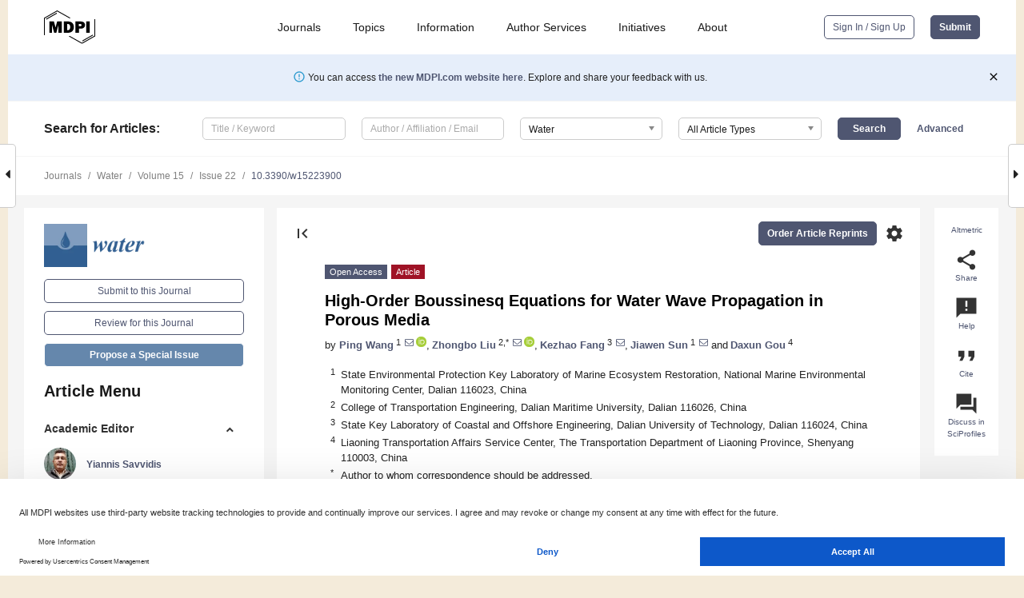

--- FILE ---
content_type: text/html; charset=UTF-8
request_url: https://www.mdpi.com/2073-4441/15/22/3900?utm_campaign=releaseissue_waterutm_medium=emailutm_source=releaseissueutm_term=titlelink108
body_size: 84325
content:


<!DOCTYPE html>
<html lang="en" xmlns:og="http://ogp.me/ns#" xmlns:fb="https://www.facebook.com/2008/fbml">
    <head>
        <meta charset="utf-8">
        <meta http-equiv="X-UA-Compatible" content="IE=edge,chrome=1">
        <meta content="mdpi" name="sso-service" />
                             <meta content="width=device-width, initial-scale=1.0" name="viewport" />        
                <title>High-Order Boussinesq Equations for Water Wave Propagation in Porous Media</title><link rel="stylesheet" href="https://pub.mdpi-res.com/assets/css/font-awesome.min.css?eb190a3a77e5e1ee?1768564054">
        <link rel="stylesheet" href="https://pub.mdpi-res.com/assets/css/jquery.multiselect.css?f56c135cbf4d1483?1768564054">
        <link rel="stylesheet" href="https://pub.mdpi-res.com/assets/css/chosen.min.css?d7ca5ca9441ef9e1?1768564054">

                    <link rel="stylesheet" href="https://pub.mdpi-res.com/assets/css/main2.css?811c15039ec4533e?1768564054">
        
                <link rel="mask-icon" href="https://pub.mdpi-res.com/img/mask-icon-128.svg?c1c7eca266cd7013?1768564054" color="#4f5671">
        <link rel="apple-touch-icon" sizes="180x180" href="https://pub.mdpi-res.com/icon/apple-touch-icon-180x180.png?1768564054">
        <link rel="apple-touch-icon" sizes="152x152" href="https://pub.mdpi-res.com/icon/apple-touch-icon-152x152.png?1768564054">
        <link rel="apple-touch-icon" sizes="144x144" href="https://pub.mdpi-res.com/icon/apple-touch-icon-144x144.png?1768564054">
        <link rel="apple-touch-icon" sizes="120x120" href="https://pub.mdpi-res.com/icon/apple-touch-icon-120x120.png?1768564054">
        <link rel="apple-touch-icon" sizes="114x114" href="https://pub.mdpi-res.com/icon/apple-touch-icon-114x114.png?1768564054">
        <link rel="apple-touch-icon" sizes="76x76"   href="https://pub.mdpi-res.com/icon/apple-touch-icon-76x76.png?1768564054">
        <link rel="apple-touch-icon" sizes="72x72"   href="https://pub.mdpi-res.com/icon/apple-touch-icon-72x72.png?1768564054">
        <link rel="apple-touch-icon" sizes="57x57"   href="https://pub.mdpi-res.com/icon/apple-touch-icon-57x57.png?1768564054">
        <link rel="apple-touch-icon"                 href="https://pub.mdpi-res.com/icon/apple-touch-icon-57x57.png?1768564054">
        <link rel="apple-touch-icon-precomposed"     href="https://pub.mdpi-res.com/icon/apple-touch-icon-57x57.png?1768564054">
                        <link rel="manifest" href="/manifest.json">
        <meta name="theme-color" content="#ffffff">
        <meta name="application-name" content="&nbsp;"/>

            <link rel="apple-touch-startup-image" href="https://pub.mdpi-res.com/img/journals/water-logo-sq.png?1f4660daf68fe8d3">
    <link rel="apple-touch-icon" href="https://pub.mdpi-res.com/img/journals/water-logo-sq.png?1f4660daf68fe8d3">
    <meta name="msapplication-TileImage" content="https://pub.mdpi-res.com/img/journals/water-logo-sq.png?1f4660daf68fe8d3">

            <link rel="stylesheet" href="https://pub.mdpi-res.com/assets/css/jquery-ui-1.10.4.custom.min.css?80647d88647bf347?1768564054">
    <link rel="stylesheet" href="https://pub.mdpi-res.com/assets/css/magnific-popup.min.css?04d343e036f8eecd?1768564054">
    <link rel="stylesheet" href="https://pub.mdpi-res.com/assets/css/xml2html/article-html.css?b5ed6c65b8b7ceb9?1768564054">
            
    <style>

h2, #abstract .related_suggestion_title {
    }

.batch_articles a {
    color: #000;
}

    a, .batch_articles .authors a, a:focus, a:hover, a:active, .batch_articles a:focus, .batch_articles a:hover, li.side-menu-li a {
            }

    span.label a {
        color: #fff;
    }

    #main-content a.title-link:hover,
    #main-content a.title-link:focus,
    #main-content div.generic-item a.title-link:hover,
    #main-content div.generic-item a.title-link:focus {
            }

    #main-content #middle-column .generic-item.article-item a.title-link:hover,
    #main-content #middle-column .generic-item.article-item a.title-link:focus {
            }

    .art-authors a.toEncode {
        color: #333;
        font-weight: 700;
    }

    #main-content #middle-column ul li::before {
            }

    .accordion-navigation.active a.accordion__title,
    .accordion-navigation.active a.accordion__title::after {
            }

    .accordion-navigation li:hover::before,
    .accordion-navigation li:hover a,
    .accordion-navigation li:focus a {
            }

    .relative-size-container .relative-size-image .relative-size {
            }

    .middle-column__help__fixed a:hover i,
            }

    input[type="checkbox"]:checked:after {
            }

    input[type="checkbox"]:not(:disabled):hover:before {
            }

    #main-content .bolded-text {
            }


#main-content .hypothesis-count-container {
    }

#main-content .hypothesis-count-container:before {
    }

.full-size-menu ul li.menu-item .dropdown-wrapper {
    }

.full-size-menu ul li.menu-item > a.open::after {
    }

#title-story .title-story-orbit .orbit-caption {
    #background: url('/img/design/000000_background.png') !important;
    background: url('/img/design/ffffff_background.png') !important;
    color: rgb(51, 51, 51) !important;
}

#main-content .content__container__orbit {
    background-color: #000 !important;
}

#main-content .content__container__journal {
        color: #fff;
}

.html-article-menu .row span {
    }

.html-article-menu .row span.active {
    }

.accordion-navigation__journal .side-menu-li.active::before,
.accordion-navigation__journal .side-menu-li.active a {
    color: rgba(50,95,145,0.75) !important;
    font-weight: 700;
}

.accordion-navigation__journal .side-menu-li:hover::before ,
.accordion-navigation__journal .side-menu-li:hover a {
    color: rgba(50,95,145,0.75) !important;
    }

.side-menu-ul li.active a, .side-menu-ul li.active, .side-menu-ul li.active::before {
    color: rgba(50,95,145,0.75) !important;
}

.side-menu-ul li.active a {
    }

.result-selected, .active-result.highlighted, .active-result:hover,
.result-selected, .active-result.highlighted, .active-result:focus {
        }

.search-container.search-container__default-scheme {
    }

nav.tab-bar .open-small-search.active:after {
    }

.search-container.search-container__default-scheme .custom-accordion-for-small-screen-link::after {
    color: #fff;
}

@media only screen and (max-width: 50em) {
    #main-content .content__container.journal-info {
        color: #fff;
            }

    #main-content .content__container.journal-info a {
        color: #fff;
    }
} 

.button.button--color {
        }

.button.button--color:hover,
.button.button--color:focus {
            }

.button.button--color-journal {
    position: relative;
    background-color: rgba(50,95,145,0.75);
    border-color: #fff;
    color: #fff !important;
}

.button.button--color-journal:hover::before {
    content: '';
    position: absolute;
    top: 0;
    left: 0;
    height: 100%;
    width: 100%;
    background-color: #ffffff;
    opacity: 0.2;
}

.button.button--color-journal:visited,
.button.button--color-journal:hover,
.button.button--color-journal:focus {
    background-color: rgba(50,95,145,0.75);
    border-color: #fff;
    color: #fff !important;
}

.button.button--color path {
    }

.button.button--color:hover path {
    fill: #fff;
}

#main-content #search-refinements .ui-slider-horizontal .ui-slider-range {
    }

.breadcrumb__element:last-of-type a {
    }

#main-header {
    }

#full-size-menu .top-bar, #full-size-menu li.menu-item span.user-email {
    }

.top-bar-section li:not(.has-form) a:not(.button) {
    }

#full-size-menu li.menu-item .dropdown-wrapper li a:hover {
    }

#full-size-menu li.menu-item a:hover, #full-size-menu li.menu.item a:focus, nav.tab-bar a:hover {
    }
#full-size-menu li.menu.item a:active, #full-size-menu li.menu.item a.active {
    }

#full-size-menu li.menu-item a.open-mega-menu.active, #full-size-menu li.menu-item div.mega-menu, a.open-mega-menu.active {
        }

#full-size-menu li.menu-item div.mega-menu li, #full-size-menu li.menu-item div.mega-menu a {
            border-color: #9a9a9a;
}

div.type-section h2 {
                font-size: 20px;
    line-height: 26px;
    font-weight: 300;
}

div.type-section h3 {
    margin-left: 15px;
    margin-bottom: 0px;
    font-weight: 300;
}

.journal-tabs .tab-title.active a {
            }

</style>
    <link rel="stylesheet" href="https://pub.mdpi-res.com/assets/css/slick.css?f38b2db10e01b157?1768564054">

                
    <meta name="title" content="High-Order Boussinesq Equations for Water Wave Propagation in Porous Media">
    <meta name="description" content="To accurately capture wave dynamics in porous media, the higher-order Boussinesq-type equations for wave propagation in deep water are derived in this paper. Starting with the Laplace equations combined with the linear and nonlinear resistance force of the dynamic conditions on the free surface, the governing equations were formulated using various independent velocity variables, such as the depth-averaged velocity and the velocity at the still water level and at an arbitrary vertical position in the water column. The derived equations were then improved, and theoretical analyses were carried out to investigate the linear performances with respect to phase celerity and damping rate. It is shown that Boussinesq-type models with Pad&eacute; [4, 4] dispersion can be applied in deep water. A numerical implementation for one-dimensional equations expressed with free surface elevation and depth-averaged velocity is presented. Solitary wave propagation in porous media was simulated, and the computed results were found to be generally in good agreement with the measurements." >
    <link rel="image_src" href="https://pub.mdpi-res.com/img/journals/water-logo.png?1f4660daf68fe8d3" >
    <meta name="dc.title" content="High-Order Boussinesq Equations for Water Wave Propagation in Porous Media">

    <meta name="dc.creator" content="Ping Wang">
    <meta name="dc.creator" content="Zhongbo Liu">
    <meta name="dc.creator" content="Kezhao Fang">
    <meta name="dc.creator" content="Jiawen Sun">
    <meta name="dc.creator" content="Daxun Gou">
    
    <meta name="dc.type" content="Article">
    <meta name="dc.source" content="Water 2023, Vol. 15, Page 3900">
    <meta name="dc.date" content="2023-11-08">
    <meta name ="dc.identifier" content="10.3390/w15223900">
    
    <meta name="dc.publisher" content="Multidisciplinary Digital Publishing Institute">
    <meta name="dc.rights" content="http://creativecommons.org/licenses/by/3.0/">
    <meta name="dc.format" content="application/pdf" >
    <meta name="dc.language" content="en" >
    <meta name="dc.description" content="To accurately capture wave dynamics in porous media, the higher-order Boussinesq-type equations for wave propagation in deep water are derived in this paper. Starting with the Laplace equations combined with the linear and nonlinear resistance force of the dynamic conditions on the free surface, the governing equations were formulated using various independent velocity variables, such as the depth-averaged velocity and the velocity at the still water level and at an arbitrary vertical position in the water column. The derived equations were then improved, and theoretical analyses were carried out to investigate the linear performances with respect to phase celerity and damping rate. It is shown that Boussinesq-type models with Pad&eacute; [4, 4] dispersion can be applied in deep water. A numerical implementation for one-dimensional equations expressed with free surface elevation and depth-averaged velocity is presented. Solitary wave propagation in porous media was simulated, and the computed results were found to be generally in good agreement with the measurements." >

    <meta name="dc.subject" content="porous media" >
    <meta name="dc.subject" content="wave" >
    <meta name="dc.subject" content="Boussinesq equations" >
    <meta name="dc.subject" content="dispersion" >
    <meta name="dc.subject" content="damping rate" >
    
    <meta name ="prism.issn" content="2073-4441">
    <meta name ="prism.publicationName" content="Water">
    <meta name ="prism.publicationDate" content="2023-11-08">
    <meta name ="prism.section" content="Article" >

            <meta name ="prism.volume" content="15">
        <meta name ="prism.number" content="22">
        <meta name ="prism.startingPage" content="3900" >

            
    <meta name="citation_issn" content="2073-4441">
    <meta name="citation_journal_title" content="Water">
    <meta name="citation_publisher" content="Multidisciplinary Digital Publishing Institute">
    <meta name="citation_title" content="High-Order Boussinesq Equations for Water Wave Propagation in Porous Media">
    <meta name="citation_publication_date" content="2023/1">
    <meta name="citation_online_date" content="2023/11/08">

            <meta name="citation_volume" content="15">
        <meta name="citation_issue" content="22">
        <meta name="citation_firstpage" content="3900">

            
    <meta name="citation_author" content="Wang, Ping">
    <meta name="citation_author" content="Liu, Zhongbo">
    <meta name="citation_author" content="Fang, Kezhao">
    <meta name="citation_author" content="Sun, Jiawen">
    <meta name="citation_author" content="Gou, Daxun">
    
    <meta name="citation_doi" content="10.3390/w15223900">
    
    <meta name="citation_id" content="mdpi-w15223900">
    <meta name="citation_abstract_html_url" content="https://www.mdpi.com/2073-4441/15/22/3900">

    <meta name="citation_pdf_url" content="https://www.mdpi.com/2073-4441/15/22/3900/pdf?version=1699436122">
    <link rel="alternate" type="application/pdf" title="PDF Full-Text" href="https://www.mdpi.com/2073-4441/15/22/3900/pdf?version=1699436122">
    <meta name="fulltext_pdf" content="https://www.mdpi.com/2073-4441/15/22/3900/pdf?version=1699436122">
    
    <meta name="citation_fulltext_html_url" content="https://www.mdpi.com/2073-4441/15/22/3900/htm">
    <link rel="alternate" type="text/html" title="HTML Full-Text" href="https://www.mdpi.com/2073-4441/15/22/3900/htm">
    <meta name="fulltext_html" content="https://www.mdpi.com/2073-4441/15/22/3900/htm">
    
    <link rel="alternate" type="text/xml" title="XML Full-Text" href="https://www.mdpi.com/2073-4441/15/22/3900/xml">
    <meta name="fulltext_xml" content="https://www.mdpi.com/2073-4441/15/22/3900/xml">
    <meta name="citation_xml_url" content="https://www.mdpi.com/2073-4441/15/22/3900/xml">
    
    <meta name="twitter:card" content="summary" />
    <meta name="twitter:site" content="@MDPIOpenAccess" />
    <meta name="twitter:image" content="https://pub.mdpi-res.com/img/journals/water-logo-social.png?1f4660daf68fe8d3" />

    <meta property="fb:app_id" content="131189377574"/>
    <meta property="og:site_name" content="MDPI"/>
    <meta property="og:type" content="article"/>
    <meta property="og:url" content="https://www.mdpi.com/2073-4441/15/22/3900" />
    <meta property="og:title" content="High-Order Boussinesq Equations for Water Wave Propagation in Porous Media" />
    <meta property="og:description" content="To accurately capture wave dynamics in porous media, the higher-order Boussinesq-type equations for wave propagation in deep water are derived in this paper. Starting with the Laplace equations combined with the linear and nonlinear resistance force of the dynamic conditions on the free surface, the governing equations were formulated using various independent velocity variables, such as the depth-averaged velocity and the velocity at the still water level and at an arbitrary vertical position in the water column. The derived equations were then improved, and theoretical analyses were carried out to investigate the linear performances with respect to phase celerity and damping rate. It is shown that Boussinesq-type models with Pad&eacute; [4, 4] dispersion can be applied in deep water. A numerical implementation for one-dimensional equations expressed with free surface elevation and depth-averaged velocity is presented. Solitary wave propagation in porous media was simulated, and the computed results were found to be generally in good agreement with the measurements." />
    <meta property="og:image" content="https://pub.mdpi-res.com/water/water-15-03900/article_deploy/html/images/water-15-03900-g001-550.jpg?1699436187" />
                <link rel="alternate" type="application/rss+xml" title="MDPI Publishing - Latest articles" href="https://www.mdpi.com/rss">
                
        <meta name="google-site-verification" content="PxTlsg7z2S00aHroktQd57fxygEjMiNHydKn3txhvwY">
        <meta name="facebook-domain-verification" content="mcoq8dtq6sb2hf7z29j8w515jjoof7" />

                <script id="usercentrics-cmp" src="https://web.cmp.usercentrics.eu/ui/loader.js" data-ruleset-id="PbAnaGk92sB5Cc" async></script>
        
        <!--[if lt IE 9]>
            <script>var browserIe8 = true;</script>
            <link rel="stylesheet" href="https://pub.mdpi-res.com/assets/css/ie8foundationfix.css?50273beac949cbf0?1768564054">
            <script src="//html5shiv.googlecode.com/svn/trunk/html5.js"></script>
            <script src="//cdnjs.cloudflare.com/ajax/libs/html5shiv/3.6.2/html5shiv.js"></script>
            <script src="//s3.amazonaws.com/nwapi/nwmatcher/nwmatcher-1.2.5-min.js"></script>
            <script src="//html5base.googlecode.com/svn-history/r38/trunk/js/selectivizr-1.0.3b.js"></script>
            <script src="//cdnjs.cloudflare.com/ajax/libs/respond.js/1.1.0/respond.min.js"></script>
            <script src="https://pub.mdpi-res.com/assets/js/ie8/ie8patch.js?9e1d3c689a0471df?1768564054"></script>
            <script src="https://pub.mdpi-res.com/assets/js/ie8/rem.min.js?94b62787dcd6d2f2?1768564054"></script>            
                                                        <![endif]-->

                    <script>
                window.dataLayer = window.dataLayer || [];
                function gtag() { dataLayer.push(arguments); }
                gtag('consent', 'default', {
                    'ad_user_data': 'denied',
                    'ad_personalization': 'denied',
                    'ad_storage': 'denied',
                    'analytics_storage': 'denied',
                    'wait_for_update': 500,
                });
                dataLayer.push({'gtm.start': new Date().getTime(), 'event': 'gtm.js'});

                            </script>

            <script>
                (function(w,d,s,l,i){w[l]=w[l]||[];w[l].push({'gtm.start':
                new Date().getTime(),event:'gtm.js'});var f=d.getElementsByTagName(s)[0],
                j=d.createElement(s),dl=l!='dataLayer'?'&l='+l:'';j.async=true;j.src=
                'https://www.googletagmanager.com/gtm.js?id='+i+dl;f.parentNode.insertBefore(j,f);
                })(window,document,'script','dataLayer','GTM-WPK7SW5');
            </script>

                        
                              <script>!function(e){var n="https://s.go-mpulse.net/boomerang/";if("True"=="True")e.BOOMR_config=e.BOOMR_config||{},e.BOOMR_config.PageParams=e.BOOMR_config.PageParams||{},e.BOOMR_config.PageParams.pci=!0,n="https://s2.go-mpulse.net/boomerang/";if(window.BOOMR_API_key="4MGA4-E5JH8-79LAG-STF7X-79Z92",function(){function e(){if(!o){var e=document.createElement("script");e.id="boomr-scr-as",e.src=window.BOOMR.url,e.async=!0,i.parentNode.appendChild(e),o=!0}}function t(e){o=!0;var n,t,a,r,d=document,O=window;if(window.BOOMR.snippetMethod=e?"if":"i",t=function(e,n){var t=d.createElement("script");t.id=n||"boomr-if-as",t.src=window.BOOMR.url,BOOMR_lstart=(new Date).getTime(),e=e||d.body,e.appendChild(t)},!window.addEventListener&&window.attachEvent&&navigator.userAgent.match(/MSIE [67]\./))return window.BOOMR.snippetMethod="s",void t(i.parentNode,"boomr-async");a=document.createElement("IFRAME"),a.src="about:blank",a.title="",a.role="presentation",a.loading="eager",r=(a.frameElement||a).style,r.width=0,r.height=0,r.border=0,r.display="none",i.parentNode.appendChild(a);try{O=a.contentWindow,d=O.document.open()}catch(_){n=document.domain,a.src="javascript:var d=document.open();d.domain='"+n+"';void(0);",O=a.contentWindow,d=O.document.open()}if(n)d._boomrl=function(){this.domain=n,t()},d.write("<bo"+"dy onload='document._boomrl();'>");else if(O._boomrl=function(){t()},O.addEventListener)O.addEventListener("load",O._boomrl,!1);else if(O.attachEvent)O.attachEvent("onload",O._boomrl);d.close()}function a(e){window.BOOMR_onload=e&&e.timeStamp||(new Date).getTime()}if(!window.BOOMR||!window.BOOMR.version&&!window.BOOMR.snippetExecuted){window.BOOMR=window.BOOMR||{},window.BOOMR.snippetStart=(new Date).getTime(),window.BOOMR.snippetExecuted=!0,window.BOOMR.snippetVersion=12,window.BOOMR.url=n+"4MGA4-E5JH8-79LAG-STF7X-79Z92";var i=document.currentScript||document.getElementsByTagName("script")[0],o=!1,r=document.createElement("link");if(r.relList&&"function"==typeof r.relList.supports&&r.relList.supports("preload")&&"as"in r)window.BOOMR.snippetMethod="p",r.href=window.BOOMR.url,r.rel="preload",r.as="script",r.addEventListener("load",e),r.addEventListener("error",function(){t(!0)}),setTimeout(function(){if(!o)t(!0)},3e3),BOOMR_lstart=(new Date).getTime(),i.parentNode.appendChild(r);else t(!1);if(window.addEventListener)window.addEventListener("load",a,!1);else if(window.attachEvent)window.attachEvent("onload",a)}}(),"".length>0)if(e&&"performance"in e&&e.performance&&"function"==typeof e.performance.setResourceTimingBufferSize)e.performance.setResourceTimingBufferSize();!function(){if(BOOMR=e.BOOMR||{},BOOMR.plugins=BOOMR.plugins||{},!BOOMR.plugins.AK){var n=""=="true"?1:0,t="",a="amlvysyxzvmy62lp2lma-f-107d82a75-clientnsv4-s.akamaihd.net",i="false"=="true"?2:1,o={"ak.v":"39","ak.cp":"1774948","ak.ai":parseInt("1155516",10),"ak.ol":"0","ak.cr":11,"ak.ipv":4,"ak.proto":"h2","ak.rid":"2dc3be2","ak.r":38938,"ak.a2":n,"ak.m":"dscb","ak.n":"essl","ak.bpcip":"3.23.92.0","ak.cport":45748,"ak.gh":"23.55.170.139","ak.quicv":"","ak.tlsv":"tls1.3","ak.0rtt":"","ak.0rtt.ed":"","ak.csrc":"-","ak.acc":"","ak.t":"1768936152","ak.ak":"hOBiQwZUYzCg5VSAfCLimQ==FvJXYYGFDUUP60SREPqHcdW42aBFbyz8gD9oFwT+pyhPmvhTGDbq+FU/XrKeGcMD7fRbth+Rv/A2ulFJr7D+Lhr8l2/SqNAJnGE/iOXlb24fZb5IaQamlctj7k5lmtCpwZ0AaFtvSaX1qhu2+qmGJs1S1WrL0HKxWTQx74Mw0kIZx9qf/suFfLRwcuKQcLkEb9twuaRuHBHldeLymsV/pf9/Q0DkuUxN6UJL64tfEfHrpKf0d/eJ+um20rAORG69BhWGiP07yJbxvEQ/ZvFN+OrDXJWEJdhQEN/H9NebUWpJ69lGErQuc7B8ibOsQy+faLspjK5yz+dqBFq4DmQXTNQ9R1sHnG119PDdJQEeRqSNmcsNHiSZVoY4ESZEpcsYafUK0c0Crgc5FkclAbuAIfTEjlSken1VLkIGBBM9GSU=","ak.pv":"21","ak.dpoabenc":"","ak.tf":i};if(""!==t)o["ak.ruds"]=t;var r={i:!1,av:function(n){var t="http.initiator";if(n&&(!n[t]||"spa_hard"===n[t]))o["ak.feo"]=void 0!==e.aFeoApplied?1:0,BOOMR.addVar(o)},rv:function(){var e=["ak.bpcip","ak.cport","ak.cr","ak.csrc","ak.gh","ak.ipv","ak.m","ak.n","ak.ol","ak.proto","ak.quicv","ak.tlsv","ak.0rtt","ak.0rtt.ed","ak.r","ak.acc","ak.t","ak.tf"];BOOMR.removeVar(e)}};BOOMR.plugins.AK={akVars:o,akDNSPreFetchDomain:a,init:function(){if(!r.i){var e=BOOMR.subscribe;e("before_beacon",r.av,null,null),e("onbeacon",r.rv,null,null),r.i=!0}return this},is_complete:function(){return!0}}}}()}(window);</script></head>

    <body>
         
                		        	        		        	
		<div class="direction direction_right" id="small_right" style="border-right-width: 0px; padding:0;">
        <i class="fa fa-caret-right fa-2x"></i>
    </div>

	<div class="big_direction direction_right" id="big_right" style="border-right-width: 0px;">
				<div style="text-align: right;">
									Next Article in Journal<br>
				<div><a href="/2073-4441/15/22/3901">Phototactic Behavioral Responses of Mesozooplankton in the Barents Sea as an Indicator of Anthropogenic Impact</a></div>
					 			 		Next Article in Special Issue<br>
		 		<div><a href="/2073-4441/16/2/306">Size Distribution and Variation in Surface-Suspended Sediments in the North Passage Estuarine Turbidity Maximum of the Yangtze Estuary</a></div>
		 		 		 	</div>
	</div>
	
		<div class="direction" id="small_left" style="border-left-width: 0px">
        <i class="fa fa-caret-left fa-2x"></i>
    </div>
	<div class="big_direction" id="big_left" style="border-left-width: 0px;">
				<div>
									Previous Article in Journal<br>
				<div><a href="/2073-4441/15/22/3899">Hydrogeochemical Characteristics and Evolution Processes of Karst Groundwater Affected by Multiple Influencing Factors in a Karst Spring Basin, Eastern China</a></div>
					 			 		Previous Article in Special Issue<br>
		 		<div><a href="/2073-4441/15/15/2745">Water Renewal Simulation in Two Flow-Through Water Bodies in Western Greece</a></div>
		 			 	 	</div>
	</div>
	    <div style="clear: both;"></div>

                    
<div id="menuModal" class="reveal-modal reveal-modal-new reveal-modal-menu" aria-hidden="true" data-reveal role="dialog">
    <div class="menu-container">
        <div class="UI_NavMenu">
            


<div class="content__container " >
    <div class="custom-accordion-for-small-screen-link " >
                            <h2>Journals</h2>
                    </div>

    <div class="target-item custom-accordion-for-small-screen-content show-for-medium-up">
                            <div class="menu-container__links">
                        <div style="width: 100%; float: left;">
                            <a href="/about/journals">Active Journals</a>
                            <a href="/about/journalfinder">Find a Journal</a>
                            <a href="/about/journals/proposal">Journal Proposal</a>
                            <a href="/about/proceedings">Proceedings Series</a>
                        </div>
                    </div>
                    </div>
</div>

            <a href="/topics">
                <h2>Topics</h2>
            </a>

            


<div class="content__container " >
    <div class="custom-accordion-for-small-screen-link " >
                            <h2>Information</h2>
                    </div>

    <div class="target-item custom-accordion-for-small-screen-content show-for-medium-up">
                            <div class="menu-container__links">
                        <div style="width: 100%; max-width: 200px; float: left;">
                            <a href="/authors">For Authors</a>
                            <a href="/reviewers">For Reviewers</a>
                            <a href="/editors">For Editors</a>
                            <a href="/librarians">For Librarians</a>
                            <a href="/publishing_services">For Publishers</a>
                            <a href="/societies">For Societies</a>
                            <a href="/conference_organizers">For Conference Organizers</a>
                        </div>
                        <div style="width: 100%; max-width: 250px; float: left;">
                            <a href="/openaccess">Open Access Policy</a>
                            <a href="/ioap">Institutional Open Access Program</a>
                            <a href="/special_issues_guidelines">Special Issues Guidelines</a>
                            <a href="/editorial_process">Editorial Process</a>
                            <a href="/ethics">Research and Publication Ethics</a>
                            <a href="/apc">Article Processing Charges</a>
                            <a href="/awards">Awards</a>
                            <a href="/testimonials">Testimonials</a>
                        </div>
                    </div>
                    </div>
</div>

            <a href="/authors/english">
                <h2>Author Services</h2>
            </a>

            


<div class="content__container " >
    <div class="custom-accordion-for-small-screen-link " >
                            <h2>Initiatives</h2>
                    </div>

    <div class="target-item custom-accordion-for-small-screen-content show-for-medium-up">
                            <div class="menu-container__links">
                        <div style="width: 100%; float: left;">
                            <a href="https://sciforum.net" target="_blank" rel="noopener noreferrer">Sciforum</a>
                            <a href="https://www.mdpi.com/books" target="_blank" rel="noopener noreferrer">MDPI Books</a>
                            <a href="https://www.preprints.org" target="_blank" rel="noopener noreferrer">Preprints.org</a>
                            <a href="https://www.scilit.com" target="_blank" rel="noopener noreferrer">Scilit</a>
                            <a href="https://sciprofiles.com" target="_blank" rel="noopener noreferrer">SciProfiles</a>
                            <a href="https://encyclopedia.pub" target="_blank" rel="noopener noreferrer">Encyclopedia</a>
                            <a href="https://jams.pub" target="_blank" rel="noopener noreferrer">JAMS</a>
                            <a href="/about/proceedings">Proceedings Series</a>
                        </div>
                    </div>
                    </div>
</div>

            


<div class="content__container " >
    <div class="custom-accordion-for-small-screen-link " >
                            <h2>About</h2>
                    </div>

    <div class="target-item custom-accordion-for-small-screen-content show-for-medium-up">
                            <div class="menu-container__links">
                        <div style="width: 100%; float: left;">
                            <a href="/about">Overview</a>
                            <a href="/about/contact">Contact</a>
                            <a href="https://careers.mdpi.com" target="_blank" rel="noopener noreferrer">Careers</a>
                            <a href="/about/announcements">News</a>
                            <a href="/about/press">Press</a>
                            <a href="http://blog.mdpi.com/" target="_blank" rel="noopener noreferrer">Blog</a>
                        </div>
                    </div>
                    </div>
</div>
        </div>

        <div class="menu-container__buttons">
                            <a class="button UA_SignInUpButton" href="/user/login">Sign In / Sign Up</a>
                    </div>
    </div>
</div>

                
<div id="captchaModal" class="reveal-modal reveal-modal-new reveal-modal-new--small" data-reveal aria-label="Captcha" aria-hidden="true" role="dialog"></div>
        
<div id="actionDisabledModal" class="reveal-modal" data-reveal aria-labelledby="actionDisableModalTitle" aria-hidden="true" role="dialog" style="width: 300px;">
    <h2 id="actionDisableModalTitle">Notice</h2>
    <form action="/email/captcha" method="post" id="emailCaptchaForm">
        <div class="row">
            <div id="js-action-disabled-modal-text" class="small-12 columns">
            </div>
            
            <div id="js-action-disabled-modal-submit" class="small-12 columns" style="margin-top: 10px; display: none;">
                You can make submissions to other journals 
                <a href="https://susy.mdpi.com/user/manuscripts/upload">here</a>.
            </div>
        </div>
    </form>
    <a class="close-reveal-modal" aria-label="Close">
        <i class="material-icons">clear</i>
    </a>
</div>
        
<div id="rssNotificationModal" class="reveal-modal reveal-modal-new" data-reveal aria-labelledby="rssNotificationModalTitle" aria-hidden="true" role="dialog">
    <div class="row">
        <div class="small-12 columns">
            <h2 id="rssNotificationModalTitle">Notice</h2>
            <p>
                You are accessing a machine-readable page. In order to be human-readable, please install an RSS reader.
            </p>
        </div>
    </div>
    <div class="row">
        <div class="small-12 columns">
            <a class="button button--color js-rss-notification-confirm">Continue</a>
            <a class="button button--grey" onclick="$(this).closest('.reveal-modal').find('.close-reveal-modal').click(); return false;">Cancel</a>
        </div>
    </div>
    <a class="close-reveal-modal" aria-label="Close">
        <i class="material-icons">clear</i>
    </a>
</div>
        
<div id="drop-article-label-openaccess" class="f-dropdown medium" data-dropdown-content aria-hidden="true" tabindex="-1">
    <p>
        All articles published by MDPI are made immediately available worldwide under an open access license. No special 
        permission is required to reuse all or part of the article published by MDPI, including figures and tables. For 
        articles published under an open access Creative Common CC BY license, any part of the article may be reused without 
        permission provided that the original article is clearly cited. For more information, please refer to
        <a href="https://www.mdpi.com/openaccess">https://www.mdpi.com/openaccess</a>.
    </p>
</div>

<div id="drop-article-label-feature" class="f-dropdown medium" data-dropdown-content aria-hidden="true" tabindex="-1">
    <p>
        Feature papers represent the most advanced research with significant potential for high impact in the field. A Feature 
        Paper should be a substantial original Article that involves several techniques or approaches, provides an outlook for 
        future research directions and describes possible research applications.
    </p>

    <p>
        Feature papers are submitted upon individual invitation or recommendation by the scientific editors and must receive 
        positive feedback from the reviewers.
    </p>
</div>

<div id="drop-article-label-choice" class="f-dropdown medium" data-dropdown-content aria-hidden="true" tabindex="-1">
    <p>
        Editor’s Choice articles are based on recommendations by the scientific editors of MDPI journals from around the world. 
        Editors select a small number of articles recently published in the journal that they believe will be particularly 
        interesting to readers, or important in the respective research area. The aim is to provide a snapshot of some of the 
        most exciting work published in the various research areas of the journal.

        <div style="margin-top: -10px;">
            <div id="drop-article-label-choice-journal-link" style="display: none; margin-top: -10px; padding-top: 10px;">
            </div>
        </div>
    </p>
</div>

<div id="drop-article-label-resubmission" class="f-dropdown medium" data-dropdown-content aria-hidden="true" tabindex="-1">
    <p>
        Original Submission Date Received: <span id="drop-article-label-resubmission-date"></span>.
    </p>
</div>

                <div id="container">
                        
                <noscript>
                    <div id="no-javascript">
                        You seem to have javascript disabled. Please note that many of the page functionalities won't work as expected without javascript enabled.
                    </div>
                </noscript>

                <div class="fixed">
                    <nav class="tab-bar show-for-medium-down">
                        <div class="row full-width collapse">
                            <div class="medium-3 small-4 columns">
                                <a href="/">
                                    <img class="full-size-menu__mdpi-logo" src="https://pub.mdpi-res.com/img/design/mdpi-pub-logo-black-small1.svg?da3a8dcae975a41c?1768564054" style="width: 64px;" title="MDPI Open Access Journals">
                                </a>
                            </div>
                            <div class="medium-3 small-4 columns right-aligned">
                                <div class="show-for-medium-down">
                                    <a href="#" style="display: none;">
                                        <i class="material-icons" onclick="$('#menuModal').foundation('reveal', 'close'); return false;">clear</i>
                                    </a>

                                    <a class="js-toggle-desktop-layout-link" title="Toggle desktop layout" style="display: none;" href="/toggle_desktop_layout_cookie">
                                        <i class="material-icons">zoom_out_map</i>
                                    </a>

                                                                            <a href="#" class="js-open-small-search open-small-search">
                                            <i class="material-icons show-for-small only">search</i>
                                        </a>
                                    
                                    <a title="MDPI main page" class="js-open-menu" data-reveal-id="menuModal" href="#">
                                        <i class="material-icons">menu</i>
                                    </a>
                                </div>
                            </div>
                        </div>
                    </nav>                       	
                </div>
                
                <section class="main-section">
                    <header>
                        <div class="full-size-menu show-for-large-up">
                             
                                <div class="row full-width">
                                                                        <div class="large-1 columns">
                                        <a href="/">
                                            <img class="full-size-menu__mdpi-logo" src="https://pub.mdpi-res.com/img/design/mdpi-pub-logo-black-small1.svg?da3a8dcae975a41c?1768564054" title="MDPI Open Access Journals">
                                        </a>
                                    </div>

                                                                        <div class="large-8 columns text-right UI_NavMenu">
                                        <ul>
                                            <li class="menu-item"> 
                                                <a href="/about/journals" data-dropdown="journals-dropdown" aria-controls="journals-dropdown" aria-expanded="false" data-options="is_hover: true; hover_timeout: 200">Journals</a>

                                                <ul id="journals-dropdown" class="f-dropdown dropdown-wrapper dropdown-wrapper__small" data-dropdown-content aria-hidden="true" tabindex="-1">
                                                    <li>
                                                        <div class="row">
                                                            <div class="small-12 columns">
                                                                <ul>
                                                                    <li>
                                                                        <a href="/about/journals">
                                                                            Active Journals
                                                                        </a>
                                                                    </li>
                                                                    <li>
                                                                        <a href="/about/journalfinder">
                                                                            Find a Journal
                                                                        </a>
                                                                    </li>
                                                                    <li>
                                                                        <a href="/about/journals/proposal">
                                                                            Journal Proposal
                                                                        </a>
                                                                    </li>
                                                                    <li>
                                                                        <a href="/about/proceedings">
                                                                            Proceedings Series
                                                                        </a>
                                                                    </li>
                                                                </ul>
                                                            </div>
                                                        </div>
                                                    </li>
                                                </ul>
                                            </li>

                                            <li class="menu-item"> 
                                                <a href="/topics">Topics</a>
                                            </li>

                                            <li class="menu-item"> 
                                                <a href="/authors" data-dropdown="information-dropdown" aria-controls="information-dropdown" aria-expanded="false" data-options="is_hover:true; hover_timeout:200">Information</a>

                                                <ul id="information-dropdown" class="f-dropdown dropdown-wrapper" data-dropdown-content aria-hidden="true" tabindex="-1">
                                                    <li>
                                                        <div class="row">
                                                            <div class="small-5 columns right-border">
                                                                <ul>
                                                                    <li>
                                                                        <a href="/authors">For Authors</a>
                                                                    </li>
                                                                    <li>
                                                                        <a href="/reviewers">For Reviewers</a>
                                                                    </li>
                                                                    <li>
                                                                        <a href="/editors">For Editors</a>
                                                                    </li>
                                                                    <li>
                                                                        <a href="/librarians">For Librarians</a>
                                                                    </li>
                                                                    <li>
                                                                        <a href="/publishing_services">For Publishers</a>
                                                                    </li>
                                                                    <li>
                                                                        <a href="/societies">For Societies</a>
                                                                    </li>
                                                                    <li>
                                                                        <a href="/conference_organizers">For Conference Organizers</a>
                                                                    </li>
                                                                </ul>
                                                            </div>

                                                            <div class="small-7 columns">
                                                                <ul>
                                                                    <li>
                                                                        <a href="/openaccess">Open Access Policy</a>
                                                                    </li>
                                                                    <li>
                                                                        <a href="/ioap">Institutional Open Access Program</a>
                                                                    </li>
                                                                    <li>
                                                                        <a href="/special_issues_guidelines">Special Issues Guidelines</a>
                                                                    </li>
                                                                    <li>
                                                                        <a href="/editorial_process">Editorial Process</a>
                                                                    </li>
                                                                    <li>
                                                                        <a href="/ethics">Research and Publication Ethics</a>
                                                                    </li>
                                                                    <li>
                                                                        <a href="/apc">Article Processing Charges</a>
                                                                    </li>
                                                                    <li>
                                                                        <a href="/awards">Awards</a>
                                                                    </li>
                                                                    <li>
                                                                        <a href="/testimonials">Testimonials</a>
                                                                    </li>
                                                                </ul>
                                                            </div>
                                                        </div>
                                                    </li>
                                                </ul>
                                            </li>

                                            <li class="menu-item">
                                                <a href="/authors/english">Author Services</a>
                                            </li>

                                            <li class="menu-item"> 
                                                <a href="/about/initiatives" data-dropdown="initiatives-dropdown" aria-controls="initiatives-dropdown" aria-expanded="false" data-options="is_hover: true; hover_timeout: 200">Initiatives</a>

                                                <ul id="initiatives-dropdown" class="f-dropdown dropdown-wrapper dropdown-wrapper__small" data-dropdown-content aria-hidden="true" tabindex="-1">
                                                    <li>
                                                        <div class="row">
                                                            <div class="small-12 columns">
                                                                <ul>
                                                                    <li>
                                                                        <a href="https://sciforum.net" target="_blank" rel="noopener noreferrer">
                                                                                                                                                        Sciforum
                                                                        </a>
                                                                    </li>
                                                                    <li>
                                                                        <a href="https://www.mdpi.com/books" target="_blank" rel="noopener noreferrer">
                                                                                                                                                        MDPI Books
                                                                        </a>
                                                                    </li>
                                                                    <li>
                                                                        <a href="https://www.preprints.org" target="_blank" rel="noopener noreferrer">
                                                                                                                                                        Preprints.org
                                                                        </a>
                                                                    </li>
                                                                    <li>
                                                                        <a href="https://www.scilit.com" target="_blank" rel="noopener noreferrer">
                                                                                                                                                        Scilit
                                                                        </a>
                                                                    </li>
                                                                    <li>
                                                                        <a href="https://sciprofiles.com" target="_blank" rel="noopener noreferrer">
                                                                            SciProfiles
                                                                        </a>
                                                                    </li>
                                                                    <li>
                                                                        <a href="https://encyclopedia.pub" target="_blank" rel="noopener noreferrer">
                                                                                                                                                        Encyclopedia
                                                                        </a>
                                                                    </li>
                                                                    <li>
                                                                        <a href="https://jams.pub" target="_blank" rel="noopener noreferrer">
                                                                            JAMS
                                                                        </a>
                                                                    </li>
                                                                    <li>
                                                                        <a href="/about/proceedings">
                                                                            Proceedings Series
                                                                        </a>
                                                                    </li>
                                                                </ul>
                                                            </div>
                                                        </div>
                                                    </li>
                                                </ul>
                                            </li>

                                            <li class="menu-item"> 
                                                <a href="/about" data-dropdown="about-dropdown" aria-controls="about-dropdown" aria-expanded="false" data-options="is_hover: true; hover_timeout: 200">About</a>

                                                <ul id="about-dropdown" class="f-dropdown dropdown-wrapper dropdown-wrapper__small" data-dropdown-content aria-hidden="true" tabindex="-1">
                                                    <li>
                                                        <div class="row">
                                                            <div class="small-12 columns">
                                                                <ul>
                                                                    <li>
                                                                        <a href="/about">
                                                                            Overview
                                                                        </a>
                                                                    </li>
                                                                    <li>
                                                                        <a href="/about/contact">
                                                                            Contact
                                                                        </a>
                                                                    </li>
                                                                    <li>
                                                                        <a href="https://careers.mdpi.com" target="_blank" rel="noopener noreferrer">
                                                                            Careers
                                                                        </a>
                                                                    </li>
                                                                    <li> 
                                                                        <a href="/about/announcements">
                                                                            News
                                                                        </a>
                                                                    </li>
                                                                    <li> 
                                                                        <a href="/about/press">
                                                                            Press
                                                                        </a>
                                                                    </li>
                                                                    <li>
                                                                        <a href="http://blog.mdpi.com/" target="_blank" rel="noopener noreferrer">
                                                                            Blog
                                                                        </a>
                                                                    </li>
                                                                </ul>
                                                            </div>
                                                        </div>
                                                    </li>
                                                </ul>
                                            </li>

                                                                                    </ul>
                                    </div>

                                    <div class="large-3 columns text-right full-size-menu__buttons">
                                        <div>
                                                                                            <a class="button button--default-inversed UA_SignInUpButton" href="/user/login">Sign In / Sign Up</a>
                                            
                                                <a class="button button--default js-journal-active-only-link js-journal-active-only-submit-link UC_NavSubmitButton" href="            https://susy.mdpi.com/user/manuscripts/upload?journal=water
    " data-disabledmessage="new submissions are not possible.">Submit</a>
                                        </div>
                                    </div>
                                </div>
                            </div>

                            <div class="row full-width new-website-link-banner" style="padding: 20px 50px 20px 20px; background-color: #E6EEFA; position: relative; display: none;">
                                <div class="small-12 columns" style="padding: 0; margin: 0; text-align: center;">
                                    <i class="material-icons" style="font-size: 16px; color: #2C9ACF; position: relative; top: -2px;">error_outline</i>
                                    You can access <a href="https://www.mdpi.com/redirect/new_site?return=/2073-4441/15/22/3900">the new MDPI.com website here</a>. Explore and share your feedback with us.
                                    <a href="#" class="new-website-link-banner-close"><i class="material-icons" style="font-size: 16px; color: #000000; position: absolute; right: -30px; top: 0px;">close</i></a>
                                </div>
                            </div>

                                                            <div class="header-divider">&nbsp;</div>
                            
                                                            <div class="search-container hide-for-small-down row search-container__homepage-scheme">
                                                                                                                        
















<form id="basic_search" style="background-color: inherit !important;" class="large-12 medium-12 columns " action="/search" method="get">

    <div class="row search-container__main-elements">
            
            <div class="large-2 medium-2 small-12 columns text-right1 small-only-text-left">
        <div class="show-for-medium-up">
            <div class="search-input-label">&nbsp;</div>
        </div>
            <span class="search-container__title">Search<span class="hide-for-medium"> for Articles</span><span class="hide-for-small">:</span></span>
    
    </div>


        <div class="custom-accordion-for-small-screen-content">
                
                <div class="large-2 medium-2 small-6 columns ">
        <div class="">
            <div class="search-input-label">Title / Keyword</div>
        </div>
                <input type="text" placeholder="Title / Keyword" id="q" tabindex="1" name="q" value="" />
    
    </div>


                
                <div class="large-2 medium-2 small-6 columns ">
        <div class="">
            <div class="search-input-label">Author / Affiliation / Email</div>
        </div>
                <input type="text" id="authors" placeholder="Author / Affiliation / Email" tabindex="2" name="authors" value="" />
    
    </div>


                
                <div class="large-2 medium-2 small-6 columns ">
        <div class="">
            <div class="search-input-label">Journal</div>
        </div>
                <select id="journal" tabindex="3" name="journal" class="chosen-select">
            <option value="">All Journals</option>
             
                        <option value="accountaudit" >
                                    Accounting and Auditing
                            </option>
             
                        <option value="acoustics" >
                                    Acoustics
                            </option>
             
                        <option value="amh" >
                                    Acta Microbiologica Hellenica (AMH)
                            </option>
             
                        <option value="actuators" >
                                    Actuators
                            </option>
             
                        <option value="adhesives" >
                                    Adhesives
                            </option>
             
                        <option value="admsci" >
                                    Administrative Sciences
                            </option>
             
                        <option value="adolescents" >
                                    Adolescents
                            </option>
             
                        <option value="arm" >
                                    Advances in Respiratory Medicine (ARM)
                            </option>
             
                        <option value="aerobiology" >
                                    Aerobiology
                            </option>
             
                        <option value="aerospace" >
                                    Aerospace
                            </option>
             
                        <option value="agriculture" >
                                    Agriculture
                            </option>
             
                        <option value="agriengineering" >
                                    AgriEngineering
                            </option>
             
                        <option value="agrochemicals" >
                                    Agrochemicals
                            </option>
             
                        <option value="agronomy" >
                                    Agronomy
                            </option>
             
                        <option value="ai" >
                                    AI
                            </option>
             
                        <option value="aichem" >
                                    AI Chemistry
                            </option>
             
                        <option value="aieng" >
                                    AI for Engineering
                            </option>
             
                        <option value="aieduc" >
                                    AI in Education
                            </option>
             
                        <option value="aimed" >
                                    AI in Medicine
                            </option>
             
                        <option value="aimater" >
                                    AI Materials
                            </option>
             
                        <option value="aisens" >
                                    AI Sensors
                            </option>
             
                        <option value="air" >
                                    Air
                            </option>
             
                        <option value="algorithms" >
                                    Algorithms
                            </option>
             
                        <option value="allergies" >
                                    Allergies
                            </option>
             
                        <option value="alloys" >
                                    Alloys
                            </option>
             
                        <option value="analog" >
                                    Analog
                            </option>
             
                        <option value="analytica" >
                                    Analytica
                            </option>
             
                        <option value="analytics" >
                                    Analytics
                            </option>
             
                        <option value="anatomia" >
                                    Anatomia
                            </option>
             
                        <option value="anesthres" >
                                    Anesthesia Research
                            </option>
             
                        <option value="animals" >
                                    Animals
                            </option>
             
                        <option value="antibiotics" >
                                    Antibiotics
                            </option>
             
                        <option value="antibodies" >
                                    Antibodies
                            </option>
             
                        <option value="antioxidants" >
                                    Antioxidants
                            </option>
             
                        <option value="applbiosci" >
                                    Applied Biosciences
                            </option>
             
                        <option value="applmech" >
                                    Applied Mechanics
                            </option>
             
                        <option value="applmicrobiol" >
                                    Applied Microbiology
                            </option>
             
                        <option value="applnano" >
                                    Applied Nano
                            </option>
             
                        <option value="applsci" >
                                    Applied Sciences
                            </option>
             
                        <option value="asi" >
                                    Applied System Innovation (ASI)
                            </option>
             
                        <option value="appliedchem" >
                                    AppliedChem
                            </option>
             
                        <option value="appliedmath" >
                                    AppliedMath
                            </option>
             
                        <option value="appliedphys" >
                                    AppliedPhys
                            </option>
             
                        <option value="aquacj" >
                                    Aquaculture Journal
                            </option>
             
                        <option value="architecture" >
                                    Architecture
                            </option>
             
                        <option value="arthropoda" >
                                    Arthropoda
                            </option>
             
                        <option value="arts" >
                                    Arts
                            </option>
             
                        <option value="astronautics" >
                                    Astronautics
                            </option>
             
                        <option value="astronomy" >
                                    Astronomy
                            </option>
             
                        <option value="atmosphere" >
                                    Atmosphere
                            </option>
             
                        <option value="atoms" >
                                    Atoms
                            </option>
             
                        <option value="audiolres" >
                                    Audiology Research
                            </option>
             
                        <option value="automation" >
                                    Automation
                            </option>
             
                        <option value="axioms" >
                                    Axioms
                            </option>
             
                        <option value="bacteria" >
                                    Bacteria
                            </option>
             
                        <option value="batteries" >
                                    Batteries
                            </option>
             
                        <option value="behavsci" >
                                    Behavioral Sciences
                            </option>
             
                        <option value="beverages" >
                                    Beverages
                            </option>
             
                        <option value="BDCC" >
                                    Big Data and Cognitive Computing (BDCC)
                            </option>
             
                        <option value="biochem" >
                                    BioChem
                            </option>
             
                        <option value="bioengineering" >
                                    Bioengineering
                            </option>
             
                        <option value="biologics" >
                                    Biologics
                            </option>
             
                        <option value="biology" >
                                    Biology
                            </option>
             
                        <option value="blsf" >
                                    Biology and Life Sciences Forum
                            </option>
             
                        <option value="biomass" >
                                    Biomass
                            </option>
             
                        <option value="biomechanics" >
                                    Biomechanics
                            </option>
             
                        <option value="biomed" >
                                    BioMed
                            </option>
             
                        <option value="biomedicines" >
                                    Biomedicines
                            </option>
             
                        <option value="biomedinformatics" >
                                    BioMedInformatics
                            </option>
             
                        <option value="biomimetics" >
                                    Biomimetics
                            </option>
             
                        <option value="biomolecules" >
                                    Biomolecules
                            </option>
             
                        <option value="biophysica" >
                                    Biophysica
                            </option>
             
                        <option value="bioresourbioprod" >
                                    Bioresources and Bioproducts
                            </option>
             
                        <option value="biosensors" >
                                    Biosensors
                            </option>
             
                        <option value="biosphere" >
                                    Biosphere
                            </option>
             
                        <option value="biotech" >
                                    BioTech
                            </option>
             
                        <option value="birds" >
                                    Birds
                            </option>
             
                        <option value="blockchains" >
                                    Blockchains
                            </option>
             
                        <option value="brainsci" >
                                    Brain Sciences
                            </option>
             
                        <option value="buildings" >
                                    Buildings
                            </option>
             
                        <option value="businesses" >
                                    Businesses
                            </option>
             
                        <option value="carbon" >
                                    C (Journal of Carbon Research)
                            </option>
             
                        <option value="cancers" >
                                    Cancers
                            </option>
             
                        <option value="cardiogenetics" >
                                    Cardiogenetics
                            </option>
             
                        <option value="cardiovascmed" >
                                    Cardiovascular Medicine
                            </option>
             
                        <option value="catalysts" >
                                    Catalysts
                            </option>
             
                        <option value="cells" >
                                    Cells
                            </option>
             
                        <option value="ceramics" >
                                    Ceramics
                            </option>
             
                        <option value="challenges" >
                                    Challenges
                            </option>
             
                        <option value="ChemEngineering" >
                                    ChemEngineering
                            </option>
             
                        <option value="chemistry" >
                                    Chemistry
                            </option>
             
                        <option value="chemproc" >
                                    Chemistry Proceedings
                            </option>
             
                        <option value="chemosensors" >
                                    Chemosensors
                            </option>
             
                        <option value="children" >
                                    Children
                            </option>
             
                        <option value="chips" >
                                    Chips
                            </option>
             
                        <option value="civileng" >
                                    CivilEng
                            </option>
             
                        <option value="cleantechnol" >
                                    Clean Technologies (Clean Technol.)
                            </option>
             
                        <option value="climate" >
                                    Climate
                            </option>
             
                        <option value="ctn" >
                                    Clinical and Translational Neuroscience (CTN)
                            </option>
             
                        <option value="clinbioenerg" >
                                    Clinical Bioenergetics
                            </option>
             
                        <option value="clinpract" >
                                    Clinics and Practice
                            </option>
             
                        <option value="clockssleep" >
                                    Clocks &amp; Sleep
                            </option>
             
                        <option value="coasts" >
                                    Coasts
                            </option>
             
                        <option value="coatings" >
                                    Coatings
                            </option>
             
                        <option value="colloids" >
                                    Colloids and Interfaces
                            </option>
             
                        <option value="colorants" >
                                    Colorants
                            </option>
             
                        <option value="commodities" >
                                    Commodities
                            </option>
             
                        <option value="complexities" >
                                    Complexities
                            </option>
             
                        <option value="complications" >
                                    Complications
                            </option>
             
                        <option value="compounds" >
                                    Compounds
                            </option>
             
                        <option value="computation" >
                                    Computation
                            </option>
             
                        <option value="csmf" >
                                    Computer Sciences &amp; Mathematics Forum
                            </option>
             
                        <option value="computers" >
                                    Computers
                            </option>
             
                        <option value="condensedmatter" >
                                    Condensed Matter
                            </option>
             
                        <option value="conservation" >
                                    Conservation
                            </option>
             
                        <option value="constrmater" >
                                    Construction Materials
                            </option>
             
                        <option value="cmd" >
                                    Corrosion and Materials Degradation (CMD)
                            </option>
             
                        <option value="cosmetics" >
                                    Cosmetics
                            </option>
             
                        <option value="covid" >
                                    COVID
                            </option>
             
                        <option value="cmtr" >
                                    Craniomaxillofacial Trauma &amp; Reconstruction (CMTR)
                            </option>
             
                        <option value="crops" >
                                    Crops
                            </option>
             
                        <option value="cryo" >
                                    Cryo
                            </option>
             
                        <option value="cryptography" >
                                    Cryptography
                            </option>
             
                        <option value="crystals" >
                                    Crystals
                            </option>
             
                        <option value="culture" >
                                    Culture
                            </option>
             
                        <option value="cimb" >
                                    Current Issues in Molecular Biology (CIMB)
                            </option>
             
                        <option value="curroncol" >
                                    Current Oncology
                            </option>
             
                        <option value="dairy" >
                                    Dairy
                            </option>
             
                        <option value="data" >
                                    Data
                            </option>
             
                        <option value="dentistry" >
                                    Dentistry Journal
                            </option>
             
                        <option value="dermato" >
                                    Dermato
                            </option>
             
                        <option value="dermatopathology" >
                                    Dermatopathology
                            </option>
             
                        <option value="designs" >
                                    Designs
                            </option>
             
                        <option value="diabetology" >
                                    Diabetology
                            </option>
             
                        <option value="diagnostics" >
                                    Diagnostics
                            </option>
             
                        <option value="dietetics" >
                                    Dietetics
                            </option>
             
                        <option value="digital" >
                                    Digital
                            </option>
             
                        <option value="disabilities" >
                                    Disabilities
                            </option>
             
                        <option value="diseases" >
                                    Diseases
                            </option>
             
                        <option value="diversity" >
                                    Diversity
                            </option>
             
                        <option value="dna" >
                                    DNA
                            </option>
             
                        <option value="drones" >
                                    Drones
                            </option>
             
                        <option value="ddc" >
                                    Drugs and Drug Candidates (DDC)
                            </option>
             
                        <option value="dynamics" >
                                    Dynamics
                            </option>
             
                        <option value="earth" >
                                    Earth
                            </option>
             
                        <option value="ecologies" >
                                    Ecologies
                            </option>
             
                        <option value="econometrics" >
                                    Econometrics
                            </option>
             
                        <option value="economies" >
                                    Economies
                            </option>
             
                        <option value="education" >
                                    Education Sciences
                            </option>
             
                        <option value="electricity" >
                                    Electricity
                            </option>
             
                        <option value="electrochem" >
                                    Electrochem
                            </option>
             
                        <option value="electronicmat" >
                                    Electronic Materials
                            </option>
             
                        <option value="electronics" >
                                    Electronics
                            </option>
             
                        <option value="ecm" >
                                    Emergency Care and Medicine
                            </option>
             
                        <option value="encyclopedia" >
                                    Encyclopedia
                            </option>
             
                        <option value="endocrines" >
                                    Endocrines
                            </option>
             
                        <option value="energies" >
                                    Energies
                            </option>
             
                        <option value="esa" >
                                    Energy Storage and Applications (ESA)
                            </option>
             
                        <option value="eng" >
                                    Eng
                            </option>
             
                        <option value="engproc" >
                                    Engineering Proceedings
                            </option>
             
                        <option value="edm" >
                                    Entropic and Disordered Matter (EDM)
                            </option>
             
                        <option value="entropy" >
                                    Entropy
                            </option>
             
                        <option value="eesp" >
                                    Environmental and Earth Sciences Proceedings
                            </option>
             
                        <option value="environments" >
                                    Environments
                            </option>
             
                        <option value="epidemiologia" >
                                    Epidemiologia
                            </option>
             
                        <option value="epigenomes" >
                                    Epigenomes
                            </option>
             
                        <option value="ebj" >
                                    European Burn Journal (EBJ)
                            </option>
             
                        <option value="ejihpe" >
                                    European Journal of Investigation in Health, Psychology and Education (EJIHPE)
                            </option>
             
                        <option value="famsci" >
                                    Family Sciences
                            </option>
             
                        <option value="fermentation" >
                                    Fermentation
                            </option>
             
                        <option value="fibers" >
                                    Fibers
                            </option>
             
                        <option value="fintech" >
                                    FinTech
                            </option>
             
                        <option value="fire" >
                                    Fire
                            </option>
             
                        <option value="fishes" >
                                    Fishes
                            </option>
             
                        <option value="fluids" >
                                    Fluids
                            </option>
             
                        <option value="foods" >
                                    Foods
                            </option>
             
                        <option value="forecasting" >
                                    Forecasting
                            </option>
             
                        <option value="forensicsci" >
                                    Forensic Sciences
                            </option>
             
                        <option value="forests" >
                                    Forests
                            </option>
             
                        <option value="fossstud" >
                                    Fossil Studies
                            </option>
             
                        <option value="foundations" >
                                    Foundations
                            </option>
             
                        <option value="fractalfract" >
                                    Fractal and Fractional (Fractal Fract)
                            </option>
             
                        <option value="fuels" >
                                    Fuels
                            </option>
             
                        <option value="future" >
                                    Future
                            </option>
             
                        <option value="futureinternet" >
                                    Future Internet
                            </option>
             
                        <option value="futurepharmacol" >
                                    Future Pharmacology
                            </option>
             
                        <option value="futuretransp" >
                                    Future Transportation
                            </option>
             
                        <option value="galaxies" >
                                    Galaxies
                            </option>
             
                        <option value="games" >
                                    Games
                            </option>
             
                        <option value="gases" >
                                    Gases
                            </option>
             
                        <option value="gastroent" >
                                    Gastroenterology Insights
                            </option>
             
                        <option value="gastrointestdisord" >
                                    Gastrointestinal Disorders
                            </option>
             
                        <option value="gastronomy" >
                                    Gastronomy
                            </option>
             
                        <option value="gels" >
                                    Gels
                            </option>
             
                        <option value="genealogy" >
                                    Genealogy
                            </option>
             
                        <option value="genes" >
                                    Genes
                            </option>
             
                        <option value="geographies" >
                                    Geographies
                            </option>
             
                        <option value="geohazards" >
                                    GeoHazards
                            </option>
             
                        <option value="geomatics" >
                                    Geomatics
                            </option>
             
                        <option value="geometry" >
                                    Geometry
                            </option>
             
                        <option value="geosciences" >
                                    Geosciences
                            </option>
             
                        <option value="geotechnics" >
                                    Geotechnics
                            </option>
             
                        <option value="geriatrics" >
                                    Geriatrics
                            </option>
             
                        <option value="germs" >
                                    Germs
                            </option>
             
                        <option value="glacies" >
                                    Glacies
                            </option>
             
                        <option value="gucdd" >
                                    Gout, Urate, and Crystal Deposition Disease (GUCDD)
                            </option>
             
                        <option value="grasses" >
                                    Grasses
                            </option>
             
                        <option value="greenhealth" >
                                    Green Health
                            </option>
             
                        <option value="hardware" >
                                    Hardware
                            </option>
             
                        <option value="healthcare" >
                                    Healthcare
                            </option>
             
                        <option value="hearts" >
                                    Hearts
                            </option>
             
                        <option value="hemato" >
                                    Hemato
                            </option>
             
                        <option value="hematolrep" >
                                    Hematology Reports
                            </option>
             
                        <option value="heritage" >
                                    Heritage
                            </option>
             
                        <option value="histories" >
                                    Histories
                            </option>
             
                        <option value="horticulturae" >
                                    Horticulturae
                            </option>
             
                        <option value="hospitals" >
                                    Hospitals
                            </option>
             
                        <option value="humanities" >
                                    Humanities
                            </option>
             
                        <option value="humans" >
                                    Humans
                            </option>
             
                        <option value="hydrobiology" >
                                    Hydrobiology
                            </option>
             
                        <option value="hydrogen" >
                                    Hydrogen
                            </option>
             
                        <option value="hydrology" >
                                    Hydrology
                            </option>
             
                        <option value="hydropower" >
                                    Hydropower
                            </option>
             
                        <option value="hygiene" >
                                    Hygiene
                            </option>
             
                        <option value="immuno" >
                                    Immuno
                            </option>
             
                        <option value="idr" >
                                    Infectious Disease Reports
                            </option>
             
                        <option value="informatics" >
                                    Informatics
                            </option>
             
                        <option value="information" >
                                    Information
                            </option>
             
                        <option value="infrastructures" >
                                    Infrastructures
                            </option>
             
                        <option value="inorganics" >
                                    Inorganics
                            </option>
             
                        <option value="insects" >
                                    Insects
                            </option>
             
                        <option value="instruments" >
                                    Instruments
                            </option>
             
                        <option value="iic" >
                                    Intelligent Infrastructure and Construction
                            </option>
             
                        <option value="ijcs" >
                                    International Journal of Cognitive Sciences (IJCS)
                            </option>
             
                        <option value="ijem" >
                                    International Journal of Environmental Medicine (IJEM)
                            </option>
             
                        <option value="ijerph" >
                                    International Journal of Environmental Research and Public Health (IJERPH)
                            </option>
             
                        <option value="ijfs" >
                                    International Journal of Financial Studies (IJFS)
                            </option>
             
                        <option value="ijms" >
                                    International Journal of Molecular Sciences (IJMS)
                            </option>
             
                        <option value="IJNS" >
                                    International Journal of Neonatal Screening (IJNS)
                            </option>
             
                        <option value="ijom" >
                                    International Journal of Orofacial Myology and Myofunctional Therapy (IJOM)
                            </option>
             
                        <option value="ijpb" >
                                    International Journal of Plant Biology (IJPB)
                            </option>
             
                        <option value="ijt" >
                                    International Journal of Topology
                            </option>
             
                        <option value="ijtm" >
                                    International Journal of Translational Medicine (IJTM)
                            </option>
             
                        <option value="ijtpp" >
                                    International Journal of Turbomachinery, Propulsion and Power (IJTPP)
                            </option>
             
                        <option value="ime" >
                                    International Medical Education (IME)
                            </option>
             
                        <option value="inventions" >
                                    Inventions
                            </option>
             
                        <option value="IoT" >
                                    IoT
                            </option>
             
                        <option value="ijgi" >
                                    ISPRS International Journal of Geo-Information (IJGI)
                            </option>
             
                        <option value="J" >
                                    J
                            </option>
             
                        <option value="jaestheticmed" >
                                    Journal of Aesthetic Medicine (J. Aesthetic Med.)
                            </option>
             
                        <option value="jal" >
                                    Journal of Ageing and Longevity (JAL)
                            </option>
             
                        <option value="jcrm" >
                                    Journal of CardioRenal Medicine (JCRM)
                            </option>
             
                        <option value="jcdd" >
                                    Journal of Cardiovascular Development and Disease (JCDD)
                            </option>
             
                        <option value="jcto" >
                                    Journal of Clinical &amp; Translational Ophthalmology (JCTO)
                            </option>
             
                        <option value="jcm" >
                                    Journal of Clinical Medicine (JCM)
                            </option>
             
                        <option value="jcs" >
                                    Journal of Composites Science (J. Compos. Sci.)
                            </option>
             
                        <option value="jcp" >
                                    Journal of Cybersecurity and Privacy (JCP)
                            </option>
             
                        <option value="jdad" >
                                    Journal of Dementia and Alzheimer&#039;s Disease (JDAD)
                            </option>
             
                        <option value="jdb" >
                                    Journal of Developmental Biology (JDB)
                            </option>
             
                        <option value="jeta" >
                                    Journal of Experimental and Theoretical Analyses (JETA)
                            </option>
             
                        <option value="jemr" >
                                    Journal of Eye Movement Research (JEMR)
                            </option>
             
                        <option value="jfb" >
                                    Journal of Functional Biomaterials (JFB)
                            </option>
             
                        <option value="jfmk" >
                                    Journal of Functional Morphology and Kinesiology (JFMK)
                            </option>
             
                        <option value="jof" >
                                    Journal of Fungi (JoF)
                            </option>
             
                        <option value="jimaging" >
                                    Journal of Imaging (J. Imaging)
                            </option>
             
                        <option value="joi" >
                                    Journal of Innovation
                            </option>
             
                        <option value="jintelligence" >
                                    Journal of Intelligence (J. Intell.)
                            </option>
             
                        <option value="jdream" >
                                    Journal of Interdisciplinary Research Applied to Medicine (JDReAM)
                            </option>
             
                        <option value="jlpea" >
                                    Journal of Low Power Electronics and Applications (JLPEA)
                            </option>
             
                        <option value="jmmp" >
                                    Journal of Manufacturing and Materials Processing (JMMP)
                            </option>
             
                        <option value="jmse" >
                                    Journal of Marine Science and Engineering (JMSE)
                            </option>
             
                        <option value="jmahp" >
                                    Journal of Market Access &amp; Health Policy (JMAHP)
                            </option>
             
                        <option value="jmms" >
                                    Journal of Mind and Medical Sciences (JMMS)
                            </option>
             
                        <option value="jmp" >
                                    Journal of Molecular Pathology (JMP)
                            </option>
             
                        <option value="jnt" >
                                    Journal of Nanotheranostics (JNT)
                            </option>
             
                        <option value="jne" >
                                    Journal of Nuclear Engineering (JNE)
                            </option>
             
                        <option value="ohbm" >
                                    Journal of Otorhinolaryngology, Hearing and Balance Medicine (JOHBM)
                            </option>
             
                        <option value="jop" >
                                    Journal of Parks
                            </option>
             
                        <option value="jpm" >
                                    Journal of Personalized Medicine (JPM)
                            </option>
             
                        <option value="jpbi" >
                                    Journal of Pharmaceutical and BioTech Industry (JPBI)
                            </option>
             
                        <option value="jphytomed" >
                                    Journal of Phytomedicine
                            </option>
             
                        <option value="jor" >
                                    Journal of Respiration (JoR)
                            </option>
             
                        <option value="jrfm" >
                                    Journal of Risk and Financial Management (JRFM)
                            </option>
             
                        <option value="jsan" >
                                    Journal of Sensor and Actuator Networks (JSAN)
                            </option>
             
                        <option value="joma" >
                                    Journal of the Oman Medical Association (JOMA)
                            </option>
             
                        <option value="jtaer" >
                                    Journal of Theoretical and Applied Electronic Commerce Research (JTAER)
                            </option>
             
                        <option value="jvd" >
                                    Journal of Vascular Diseases (JVD)
                            </option>
             
                        <option value="jox" >
                                    Journal of Xenobiotics (JoX)
                            </option>
             
                        <option value="jzbg" >
                                    Journal of Zoological and Botanical Gardens (JZBG)
                            </option>
             
                        <option value="journalmedia" >
                                    Journalism and Media
                            </option>
             
                        <option value="kidneydial" >
                                    Kidney and Dialysis
                            </option>
             
                        <option value="kinasesphosphatases" >
                                    Kinases and Phosphatases
                            </option>
             
                        <option value="knowledge" >
                                    Knowledge
                            </option>
             
                        <option value="labmed" >
                                    LabMed
                            </option>
             
                        <option value="laboratories" >
                                    Laboratories
                            </option>
             
                        <option value="land" >
                                    Land
                            </option>
             
                        <option value="languages" >
                                    Languages
                            </option>
             
                        <option value="laws" >
                                    Laws
                            </option>
             
                        <option value="life" >
                                    Life
                            </option>
             
                        <option value="lights" >
                                    Lights
                            </option>
             
                        <option value="limnolrev" >
                                    Limnological Review
                            </option>
             
                        <option value="lipidology" >
                                    Lipidology
                            </option>
             
                        <option value="liquids" >
                                    Liquids
                            </option>
             
                        <option value="literature" >
                                    Literature
                            </option>
             
                        <option value="livers" >
                                    Livers
                            </option>
             
                        <option value="logics" >
                                    Logics
                            </option>
             
                        <option value="logistics" >
                                    Logistics
                            </option>
             
                        <option value="lae" >
                                    Low-Altitude Economy
                            </option>
             
                        <option value="lubricants" >
                                    Lubricants
                            </option>
             
                        <option value="lymphatics" >
                                    Lymphatics
                            </option>
             
                        <option value="make" >
                                    Machine Learning and Knowledge Extraction (MAKE)
                            </option>
             
                        <option value="machines" >
                                    Machines
                            </option>
             
                        <option value="macromol" >
                                    Macromol
                            </option>
             
                        <option value="magnetism" >
                                    Magnetism
                            </option>
             
                        <option value="magnetochemistry" >
                                    Magnetochemistry
                            </option>
             
                        <option value="marinedrugs" >
                                    Marine Drugs
                            </option>
             
                        <option value="materials" >
                                    Materials
                            </option>
             
                        <option value="materproc" >
                                    Materials Proceedings
                            </option>
             
                        <option value="mca" >
                                    Mathematical and Computational Applications (MCA)
                            </option>
             
                        <option value="mathematics" >
                                    Mathematics
                            </option>
             
                        <option value="medsci" >
                                    Medical Sciences
                            </option>
             
                        <option value="msf" >
                                    Medical Sciences Forum
                            </option>
             
                        <option value="medicina" >
                                    Medicina
                            </option>
             
                        <option value="medicines" >
                                    Medicines
                            </option>
             
                        <option value="membranes" >
                                    Membranes
                            </option>
             
                        <option value="merits" >
                                    Merits
                            </option>
             
                        <option value="metabolites" >
                                    Metabolites
                            </option>
             
                        <option value="metals" >
                                    Metals
                            </option>
             
                        <option value="meteorology" >
                                    Meteorology
                            </option>
             
                        <option value="methane" >
                                    Methane
                            </option>
             
                        <option value="mps" >
                                    Methods and Protocols (MPs)
                            </option>
             
                        <option value="metrics" >
                                    Metrics
                            </option>
             
                        <option value="metrology" >
                                    Metrology
                            </option>
             
                        <option value="micro" >
                                    Micro
                            </option>
             
                        <option value="microbiolres" >
                                    Microbiology Research
                            </option>
             
                        <option value="microelectronics" >
                                    Microelectronics
                            </option>
             
                        <option value="micromachines" >
                                    Micromachines
                            </option>
             
                        <option value="microorganisms" >
                                    Microorganisms
                            </option>
             
                        <option value="microplastics" >
                                    Microplastics
                            </option>
             
                        <option value="microwave" >
                                    Microwave
                            </option>
             
                        <option value="minerals" >
                                    Minerals
                            </option>
             
                        <option value="mining" >
                                    Mining
                            </option>
             
                        <option value="modelling" >
                                    Modelling
                            </option>
             
                        <option value="mmphys" >
                                    Modern Mathematical Physics
                            </option>
             
                        <option value="molbank" >
                                    Molbank
                            </option>
             
                        <option value="molecules" >
                                    Molecules
                            </option>
             
                        <option value="multimedia" >
                                    Multimedia
                            </option>
             
                        <option value="mti" >
                                    Multimodal Technologies and Interaction (MTI)
                            </option>
             
                        <option value="muscles" >
                                    Muscles
                            </option>
             
                        <option value="nanoenergyadv" >
                                    Nanoenergy Advances
                            </option>
             
                        <option value="nanomanufacturing" >
                                    Nanomanufacturing
                            </option>
             
                        <option value="nanomaterials" >
                                    Nanomaterials
                            </option>
             
                        <option value="ndt" >
                                    NDT
                            </option>
             
                        <option value="network" >
                                    Network
                            </option>
             
                        <option value="neuroglia" >
                                    Neuroglia
                            </option>
             
                        <option value="neuroimaging" >
                                    Neuroimaging
                            </option>
             
                        <option value="neurolint" >
                                    Neurology International
                            </option>
             
                        <option value="neurosci" >
                                    NeuroSci
                            </option>
             
                        <option value="nitrogen" >
                                    Nitrogen
                            </option>
             
                        <option value="ncrna" >
                                    Non-Coding RNA (ncRNA)
                            </option>
             
                        <option value="nursrep" >
                                    Nursing Reports
                            </option>
             
                        <option value="nutraceuticals" >
                                    Nutraceuticals
                            </option>
             
                        <option value="nutrients" >
                                    Nutrients
                            </option>
             
                        <option value="obesities" >
                                    Obesities
                            </option>
             
                        <option value="occuphealth" >
                                    Occupational Health
                            </option>
             
                        <option value="oceans" >
                                    Oceans
                            </option>
             
                        <option value="onco" >
                                    Onco
                            </option>
             
                        <option value="optics" >
                                    Optics
                            </option>
             
                        <option value="oral" >
                                    Oral
                            </option>
             
                        <option value="organics" >
                                    Organics
                            </option>
             
                        <option value="organoids" >
                                    Organoids
                            </option>
             
                        <option value="osteology" >
                                    Osteology
                            </option>
             
                        <option value="oxygen" >
                                    Oxygen
                            </option>
             
                        <option value="parasitologia" >
                                    Parasitologia
                            </option>
             
                        <option value="particles" >
                                    Particles
                            </option>
             
                        <option value="pathogens" >
                                    Pathogens
                            </option>
             
                        <option value="pathophysiology" >
                                    Pathophysiology
                            </option>
             
                        <option value="peacestud" >
                                    Peace Studies
                            </option>
             
                        <option value="pediatrrep" >
                                    Pediatric Reports
                            </option>
             
                        <option value="pets" >
                                    Pets
                            </option>
             
                        <option value="pharmaceuticals" >
                                    Pharmaceuticals
                            </option>
             
                        <option value="pharmaceutics" >
                                    Pharmaceutics
                            </option>
             
                        <option value="pharmacoepidemiology" >
                                    Pharmacoepidemiology
                            </option>
             
                        <option value="pharmacy" >
                                    Pharmacy
                            </option>
             
                        <option value="philosophies" >
                                    Philosophies
                            </option>
             
                        <option value="photochem" >
                                    Photochem
                            </option>
             
                        <option value="photonics" >
                                    Photonics
                            </option>
             
                        <option value="phycology" >
                                    Phycology
                            </option>
             
                        <option value="physchem" >
                                    Physchem
                            </option>
             
                        <option value="psf" >
                                    Physical Sciences Forum
                            </option>
             
                        <option value="physics" >
                                    Physics
                            </option>
             
                        <option value="physiologia" >
                                    Physiologia
                            </option>
             
                        <option value="plants" >
                                    Plants
                            </option>
             
                        <option value="plasma" >
                                    Plasma
                            </option>
             
                        <option value="platforms" >
                                    Platforms
                            </option>
             
                        <option value="pollutants" >
                                    Pollutants
                            </option>
             
                        <option value="polymers" >
                                    Polymers
                            </option>
             
                        <option value="polysaccharides" >
                                    Polysaccharides
                            </option>
             
                        <option value="populations" >
                                    Populations
                            </option>
             
                        <option value="poultry" >
                                    Poultry
                            </option>
             
                        <option value="powders" >
                                    Powders
                            </option>
             
                        <option value="precisoncol" >
                                    Precision Oncology
                            </option>
             
                        <option value="proceedings" >
                                    Proceedings
                            </option>
             
                        <option value="processes" >
                                    Processes
                            </option>
             
                        <option value="prosthesis" >
                                    Prosthesis
                            </option>
             
                        <option value="proteomes" >
                                    Proteomes
                            </option>
             
                        <option value="psychiatryint" >
                                    Psychiatry International
                            </option>
             
                        <option value="psychoactives" >
                                    Psychoactives
                            </option>
             
                        <option value="psycholint" >
                                    Psychology International
                            </option>
             
                        <option value="publications" >
                                    Publications
                            </option>
             
                        <option value="purification" >
                                    Purification
                            </option>
             
                        <option value="qubs" >
                                    Quantum Beam Science (QuBS)
                            </option>
             
                        <option value="quantumrep" >
                                    Quantum Reports
                            </option>
             
                        <option value="quaternary" >
                                    Quaternary
                            </option>
             
                        <option value="radiation" >
                                    Radiation
                            </option>
             
                        <option value="reactions" >
                                    Reactions
                            </option>
             
                        <option value="realestate" >
                                    Real Estate
                            </option>
             
                        <option value="receptors" >
                                    Receptors
                            </option>
             
                        <option value="recycling" >
                                    Recycling
                            </option>
             
                        <option value="rsee" >
                                    Regional Science and Environmental Economics (RSEE)
                            </option>
             
                        <option value="religions" >
                                    Religions
                            </option>
             
                        <option value="remotesensing" >
                                    Remote Sensing
                            </option>
             
                        <option value="reports" >
                                    Reports
                            </option>
             
                        <option value="reprodmed" >
                                    Reproductive Medicine (Reprod. Med.)
                            </option>
             
                        <option value="resources" >
                                    Resources
                            </option>
             
                        <option value="rheumato" >
                                    Rheumato
                            </option>
             
                        <option value="risks" >
                                    Risks
                            </option>
             
                        <option value="robotics" >
                                    Robotics
                            </option>
             
                        <option value="rjpm" >
                                    Romanian Journal of Preventive Medicine (RJPM)
                            </option>
             
                        <option value="ruminants" >
                                    Ruminants
                            </option>
             
                        <option value="safety" >
                                    Safety
                            </option>
             
                        <option value="sci" >
                                    Sci
                            </option>
             
                        <option value="scipharm" >
                                    Scientia Pharmaceutica (Sci. Pharm.)
                            </option>
             
                        <option value="sclerosis" >
                                    Sclerosis
                            </option>
             
                        <option value="seeds" >
                                    Seeds
                            </option>
             
                        <option value="shi" >
                                    Semiconductors and Heterogeneous Integration
                            </option>
             
                        <option value="sensors" >
                                    Sensors
                            </option>
             
                        <option value="separations" >
                                    Separations
                            </option>
             
                        <option value="sexes" >
                                    Sexes
                            </option>
             
                        <option value="signals" >
                                    Signals
                            </option>
             
                        <option value="sinusitis" >
                                    Sinusitis
                            </option>
             
                        <option value="smartcities" >
                                    Smart Cities
                            </option>
             
                        <option value="socsci" >
                                    Social Sciences
                            </option>
             
                        <option value="siuj" >
                                    Société Internationale d’Urologie Journal (SIUJ)
                            </option>
             
                        <option value="societies" >
                                    Societies
                            </option>
             
                        <option value="software" >
                                    Software
                            </option>
             
                        <option value="soilsystems" >
                                    Soil Systems
                            </option>
             
                        <option value="solar" >
                                    Solar
                            </option>
             
                        <option value="solids" >
                                    Solids
                            </option>
             
                        <option value="spectroscj" >
                                    Spectroscopy Journal
                            </option>
             
                        <option value="sports" >
                                    Sports
                            </option>
             
                        <option value="standards" >
                                    Standards
                            </option>
             
                        <option value="stats" >
                                    Stats
                            </option>
             
                        <option value="stratsediment" >
                                    Stratigraphy and Sedimentology
                            </option>
             
                        <option value="stresses" >
                                    Stresses
                            </option>
             
                        <option value="surfaces" >
                                    Surfaces
                            </option>
             
                        <option value="surgeries" >
                                    Surgeries
                            </option>
             
                        <option value="std" >
                                    Surgical Techniques Development
                            </option>
             
                        <option value="sustainability" >
                                    Sustainability
                            </option>
             
                        <option value="suschem" >
                                    Sustainable Chemistry
                            </option>
             
                        <option value="symmetry" >
                                    Symmetry
                            </option>
             
                        <option value="synbio" >
                                    SynBio
                            </option>
             
                        <option value="systems" >
                                    Systems
                            </option>
             
                        <option value="targets" >
                                    Targets
                            </option>
             
                        <option value="taxonomy" >
                                    Taxonomy
                            </option>
             
                        <option value="technologies" >
                                    Technologies
                            </option>
             
                        <option value="telecom" >
                                    Telecom
                            </option>
             
                        <option value="textiles" >
                                    Textiles
                            </option>
             
                        <option value="thalassrep" >
                                    Thalassemia Reports
                            </option>
             
                        <option value="tae" >
                                    Theoretical and Applied Ergonomics
                            </option>
             
                        <option value="therapeutics" >
                                    Therapeutics
                            </option>
             
                        <option value="thermo" >
                                    Thermo
                            </option>
             
                        <option value="timespace" >
                                    Time and Space
                            </option>
             
                        <option value="tomography" >
                                    Tomography
                            </option>
             
                        <option value="tourismhosp" >
                                    Tourism and Hospitality
                            </option>
             
                        <option value="toxics" >
                                    Toxics
                            </option>
             
                        <option value="toxins" >
                                    Toxins
                            </option>
             
                        <option value="transplantology" >
                                    Transplantology
                            </option>
             
                        <option value="traumacare" >
                                    Trauma Care
                            </option>
             
                        <option value="higheredu" >
                                    Trends in Higher Education
                            </option>
             
                        <option value="tph" >
                                    Trends in Public Health
                            </option>
             
                        <option value="tropicalmed" >
                                    Tropical Medicine and Infectious Disease (TropicalMed)
                            </option>
             
                        <option value="universe" >
                                    Universe
                            </option>
             
                        <option value="urbansci" >
                                    Urban Science
                            </option>
             
                        <option value="uro" >
                                    Uro
                            </option>
             
                        <option value="vaccines" >
                                    Vaccines
                            </option>
             
                        <option value="vehicles" >
                                    Vehicles
                            </option>
             
                        <option value="venereology" >
                                    Venereology
                            </option>
             
                        <option value="vetsci" >
                                    Veterinary Sciences
                            </option>
             
                        <option value="vibration" >
                                    Vibration
                            </option>
             
                        <option value="virtualworlds" >
                                    Virtual Worlds
                            </option>
             
                        <option value="viruses" >
                                    Viruses
                            </option>
             
                        <option value="vision" >
                                    Vision
                            </option>
             
                        <option value="waste" >
                                    Waste
                            </option>
             
                        <option value="water" selected='selected'>
                                    Water
                            </option>
             
                        <option value="wild" >
                                    Wild
                            </option>
             
                        <option value="wind" >
                                    Wind
                            </option>
             
                        <option value="women" >
                                    Women
                            </option>
             
                        <option value="world" >
                                    World
                            </option>
             
                        <option value="wevj" >
                                    World Electric Vehicle Journal (WEVJ)
                            </option>
             
                        <option value="youth" >
                                    Youth
                            </option>
             
                        <option value="zoonoticdis" >
                                    Zoonotic Diseases
                            </option>
                    </select>
    
    </div>


                
                <div class="large-2 medium-2 small-6 columns ">
        <div class="">
            <div class="search-input-label">Article Type</div>
        </div>
                <select id="article_type" tabindex="4" name="article_type" class="chosen-select">
            <option value="">All Article Types</option>
                                        <option value="research-article">Article</option>
                            <option value="review-article">Review</option>
                            <option value="rapid-communication">Communication</option>
                            <option value="editorial">Editorial</option>
                            <option value="abstract">Abstract</option>
                            <option value="book-review">Book Review</option>
                            <option value="brief-communication">Brief Communication</option>
                            <option value="brief-report">Brief Report</option>
                            <option value="case-report">Case Report</option>
                            <option value="clinicopathological-challenge">Clinicopathological Challenge</option>
                            <option value="article-commentary">Comment</option>
                            <option value="commentary">Commentary</option>
                            <option value="concept-paper">Concept Paper</option>
                            <option value="conference-report">Conference Report</option>
                            <option value="correction">Correction</option>
                            <option value="creative">Creative</option>
                            <option value="data-descriptor">Data Descriptor</option>
                            <option value="discussion">Discussion</option>
                            <option value="Entry">Entry</option>
                            <option value="essay">Essay</option>
                            <option value="expression-of-concern">Expression of Concern</option>
                            <option value="extended-abstract">Extended Abstract</option>
                            <option value="field-guide">Field Guide</option>
                            <option value="giants-in-urology">Giants in Urology</option>
                            <option value="guidelines">Guidelines</option>
                            <option value="hypothesis">Hypothesis</option>
                            <option value="interesting-image">Interesting Images</option>
                            <option value="letter">Letter</option>
                            <option value="books-received">New Book Received</option>
                            <option value="obituary">Obituary</option>
                            <option value="opinion">Opinion</option>
                            <option value="patent-summary">Patent Summary</option>
                            <option value="perspective">Perspective</option>
                            <option value="proceedings">Proceeding Paper</option>
                            <option value="project-report">Project Report</option>
                            <option value="protocol">Protocol</option>
                            <option value="registered-report">Registered Report</option>
                            <option value="reply">Reply</option>
                            <option value="retraction">Retraction</option>
                            <option value="note">Short Note</option>
                            <option value="study-protocol">Study Protocol</option>
                            <option value="systematic_review">Systematic Review</option>
                            <option value="technical-note">Technical Note</option>
                            <option value="tutorial">Tutorial</option>
                            <option value="urology-around-the-world">Urology around the World</option>
                            <option value="viewpoint">Viewpoint</option>
                    </select>
    
    </div>


                
            <div class="large-1 medium-1 small-6 end columns small-push-6 medium-reset-order large-reset-order js-search-collapsed-button-container">
        <div class="search-input-label">&nbsp;</div>
                <input type="submit" id="search" value="Search" class="button button--dark button--full-width searchButton1 US_SearchButton" tabindex="12">
    
    </div>


            <div class="large-1 medium-1 small-6 end columns large-text-left small-only-text-center small-pull-6 medium-reset-order large-reset-order js-search-collapsed-link-container">
        <div class="search-input-label">&nbsp;</div>
            <a class="main-search-clear search-container__link" href="#" onclick="openAdvanced(''); return false;">Advanced<span class="show-for-small-only"> Search</span></a>
    
    </div>


        </div>
    </div>

    <div class="search-container__advanced" style="margin-top: 0; padding-top: 0px; background-color: inherit; color: inherit;">
        <div class="row">
            <div class="large-2 medium-2 columns show-for-medium-up">&nbsp;</div>
                
                <div class="large-2 medium-2 small-6 columns ">
        <div class="">
            <div class="search-input-label">Section</div>
        </div>
                <select id="section" tabindex="5" name="section" class="chosen-select">
            <option value=""></option>
        </select>
    
    </div>


                
                <div class="large-2 medium-2 small-6 columns ">
        <div class="">
            <div class="search-input-label">Special Issue</div>
        </div>
                <select id="special_issue" tabindex="6" name="special_issue" class="chosen-select">
            <option value=""></option>
        </select>
    
    </div>


                
                <div class="large-1 medium-1 small-6 end columns ">
        <div class="search-input-label">Volume</div>
                <input type="text" id="volume" tabindex="7" name="volume" placeholder="..." value="15" />
    
    </div>


                
                <div class="large-1 medium-1 small-6 end columns ">
        <div class="search-input-label">Issue</div>
                <input type="text" id="issue" tabindex="8" name="issue" placeholder="..." value="22" />
    
    </div>


                
                <div class="large-1 medium-1 small-6 end columns ">
        <div class="search-input-label">Number</div>
                <input type="text" id="number" tabindex="9" name="number" placeholder="..." value="" />
    
    </div>


                
                <div class="large-1 medium-1 small-6 end columns ">
        <div class="search-input-label">Page</div>
                <input type="text" id="page" tabindex="10" name="page" placeholder="..." value="" />
    
    </div>


            <div class="large-1 medium-1 small-6 columns small-push-6 medium-reset order large-reset-order medium-reset-order js-search-expanded-button-container"></div>
            <div class="large-1 medium-1 small-6 columns large-text-left small-only-text-center small-pull-6 medium-reset-order large-reset-order js-search-expanded-link-container"></div>
        </div>
    </div>
</form>    

<form id="advanced-search" class="large-12 medium-12 columns">
    <div class="search-container__advanced">
        
        <div id="advanced-search-template" class="row advanced-search-row">

            <div class="large-2 medium-2 small-12 columns show-for-medium-up">&nbsp;</div>

            <div class="large-2 medium-2 small-3 columns connector-div">
                <div class="search-input-label"><span class="show-for-medium-up">Logical Operator</span><span class="show-for-small">Operator</span></div>
                <select class="connector">
                    <option value="and">AND</option>
                    <option value="or">OR</option>
                </select>
            </div>

            <div class="large-3 medium-3 small-6 columns search-text-div">
                <div class="search-input-label">Search Text</div>
                <input type="text" class="search-text" placeholder="Search text">
            </div>

            <div class="large-2 medium-2 small-6 large-offset-0 medium-offset-0 small-offset-3 columns search-field-div">
                <div class="search-input-label">Search Type</div>
                <select class="search-field">
                    <option value="all">All fields</option>
                                            
                    <option value="title">Title</option>
                                            
                    <option value="abstract">Abstract</option>
                                            
                    <option value="keywords">Keywords</option>
                                            
                    <option value="authors">Authors</option>
                                            
                    <option value="affiliations">Affiliations</option>
                                            
                    <option value="doi">Doi</option>
                                            
                    <option value="full_text">Full Text</option>
                                            
                    <option value="references">References</option>
                                    </select>
            </div>

            <div class="large-1 medium-1 small-3 columns">
                <div class="search-input-label">&nbsp;</div>
                <div class="search-action-div">
                    <div class="search-plus">
                        <i class="material-icons">add_circle_outline</i>
                    </div>
                </div>
                <div class="search-action-div">
                    <div class="search-minus">
                        <i class="material-icons">remove_circle_outline</i>
                                            </div>
                </div>
            </div>

            <div class="large-1 medium-1 small-6 large-offset-0 medium-offset-0 small-offset-3 end columns">
                <div class="search-input-label">&nbsp;</div>
                <input class="advanced-search-button button button--dark search-submit" type="submit" value="Search">
            </div>
            <div class="large-1 medium-1 small-6 end columns show-for-medium-up"></div>
        </div> 
    </div>
</form>

                                                                                                            </div>
                            
                            <div class="header-divider">&nbsp;</div>
                                <div class="breadcrumb row full-row">
                    <div class="breadcrumb__element">
                <a href="/about/journals">Journals</a>
            </div>
            <div class="breadcrumb__element">
                <a href="/journal/water">Water</a>
            </div>
            <div class="breadcrumb__element">
                <a href="/2073-4441/15">Volume 15</a>
            </div>
            <div class="breadcrumb__element">
                <a href="/2073-4441/15/22">Issue 22</a>
            </div>

                            <div class="breadcrumb__element">
                    <a href="#">10.3390/w15223900</a>
                </div>
                        </div>
                                            </header>

                    <div id="main-content" class="">
                                                                        
                            <div class="row full-width row-fixed-left-column">
        <div id="left-column" class="content__column large-3 medium-3 small-12 columns">
                <div class="content__container">
        <a href="/journal/water">
            <img src="https://pub.mdpi-res.com/img/journals/water-logo.png?1f4660daf68fe8d3" alt="water-logo" title="Water" style="max-height: 60px; margin: 0 0 0 0;">
        </a>

        <div class="generic-item no-border">
            <a class="button button--color button--full-width js-journal-active-only-link js-journal-active-only-submit-link UC_ArticleSubmitButton" href="https://susy.mdpi.com/user/manuscripts/upload?form%5Bjournal_id%5D%3D36" data-disabledmessage="creating new submissions is not possible.">
                Submit to this Journal
            </a>

                                            <a class="button button--color button--full-width js-journal-active-only-link UC_ArticleReviewButton" href="https://susy.mdpi.com/volunteer/journals/review" data-disabledmessage="volunteering as journal reviewer is not possible.">
                    Review for this Journal
                </a>

                <a class="button button--color-inversed button--color-journal button--full-width js-journal-active-only-link UC_ArticleEditIssueButton" href="/journalproposal/sendproposalspecialissue/water" data-path="/2073-4441/15/22/3900" data-disabledmessage="proposing new special issue is not possible.">
                    Propose a Special Issue
                </a>
                    </div>

        
        <div class="generic-item link-article-menu show-for-small">
            <a href="#" class="link-article-menu show-for-small">
                <span class="closed">&#9658;</span>
                <span class="open" style="display: none;">&#9660;</span>
                Article Menu
            </a>
        </div>

        <div class="hide-small-down-initially UI_ArticleMenu">
            

            <div class="generic-item">
                <h2>Article Menu</h2>
            </div>

            <ul class="accordion accordion__menu" data-accordion data-options="multi_expand:true;toggleable: true">
                                                    <li class="accordion-navigation">
                        <a href="#academic_editors" class="accordion__title">Academic Editor</a>
                        <div id="academic_editors" class="content active">
                                                            
                                <div class="academic-editor-container " title="Department of Environmental Engineering, International Hellenic University (I.H.U.), Alexander Campus, Thessaloniki, Greece">
                                                                            <div class="sciprofiles-link" style="display: inline-block"><a class="sciprofiles-link__link" href="https://sciprofiles.com/profile/1853584?utm_source=mdpi.com&amp;utm_medium=website&amp;utm_campaign=avatar_name" target="_blank" rel="noopener noreferrer"><img class="sciprofiles-link__image" src="/profiles/1853584/thumb/Yiannis_George_Savvidis.png" style="width: auto; height: 16px; border-radius: 50%;"><span class="sciprofiles-link__name">Yiannis Savvidis</span></a></div>

                                                                    </div>
                            
                                                    </div>
                    </li>
                
                                                    
                                    <li class="accordion-direct-link js-article-similarity-container" style="display: none">
                                                <a href="#" class="js-similarity-related-articles">Recommended Articles</a>
                    </li>
                
                
                    
                            
                            
                            
                            
                            
                            
                            
                            
                    
                
                
                <li class="accordion-navigation">
                                        <a href="#related" class="accordion__title">Related Info Link</a>
                    <div id="related" class="content  UI_ArticleMenu_RelatedLinks">
                        <ul>
                            
                            <li class="li-link">
                                <a href="http://scholar.google.com/scholar?q=High-Order%20Boussinesq%20Equations%20for%20Water%20Wave%20Propagation%20in%20Porous%20Media" target="_blank" rel="noopener noreferrer">Google Scholar</a>
                            </li>
                        </ul>
                    </div>
                </li>

                <li class="accordion-navigation">
                                        <a href="#authors" class="accordion__title">More by Authors Links</a>
                    <div id="authors" class="content  UI_ArticleMenu_AuthorsLinks">
                        <ul class="side-menu-ul">
                            <li>
                                <a class="expand" onclick='$(this).closest("li").next("div").toggle(); return false;'>on DOAJ</a>
                            </li>

                            <div id="AuthorDOAJExpand" style="display:none;">
                                <ul class="submenu">
                                                <li class="li-link">
            <a href='http://doaj.org/search/articles?source=%7B%22query%22%3A%7B%22query_string%22%3A%7B%22query%22%3A%22%5C%22Ping%20Wang%5C%22%22%2C%22default_operator%22%3A%22AND%22%2C%22default_field%22%3A%22bibjson.author.name%22%7D%7D%7D' target="_blank" rel="noopener noreferrer">Wang, P.</a>
        <li>
        </li>
            <li class="li-link">
            <a href='http://doaj.org/search/articles?source=%7B%22query%22%3A%7B%22query_string%22%3A%7B%22query%22%3A%22%5C%22Zhongbo%20Liu%5C%22%22%2C%22default_operator%22%3A%22AND%22%2C%22default_field%22%3A%22bibjson.author.name%22%7D%7D%7D' target="_blank" rel="noopener noreferrer">Liu, Z.</a>
        <li>
        </li>
            <li class="li-link">
            <a href='http://doaj.org/search/articles?source=%7B%22query%22%3A%7B%22query_string%22%3A%7B%22query%22%3A%22%5C%22Kezhao%20Fang%5C%22%22%2C%22default_operator%22%3A%22AND%22%2C%22default_field%22%3A%22bibjson.author.name%22%7D%7D%7D' target="_blank" rel="noopener noreferrer">Fang, K.</a>
        <li>
        </li>
            <li class="li-link">
            <a href='http://doaj.org/search/articles?source=%7B%22query%22%3A%7B%22query_string%22%3A%7B%22query%22%3A%22%5C%22Jiawen%20Sun%5C%22%22%2C%22default_operator%22%3A%22AND%22%2C%22default_field%22%3A%22bibjson.author.name%22%7D%7D%7D' target="_blank" rel="noopener noreferrer">Sun, J.</a>
        <li>
        </li>
            <li class="li-link">
            <a href='http://doaj.org/search/articles?source=%7B%22query%22%3A%7B%22query_string%22%3A%7B%22query%22%3A%22%5C%22Daxun%20Gou%5C%22%22%2C%22default_operator%22%3A%22AND%22%2C%22default_field%22%3A%22bibjson.author.name%22%7D%7D%7D' target="_blank" rel="noopener noreferrer">Gou, D.</a>
        <li>
        </li>
    
                                </ul>
                            </div>

                            <li>
                                <a class="expand" onclick='$(this).closest("li").next("div").toggle(); return false;'>on Google Scholar</a>
                            </li>

                            <div id="AuthorGoogleExpand" style="display:none;">
                                <ul class="submenu">
                                                <li class="li-link">
            <a href="http://scholar.google.com/scholar?q=Ping%20Wang" target="_blank" rel="noopener noreferrer">Wang, P.</a>
        <li>
        </li>
            <li class="li-link">
            <a href="http://scholar.google.com/scholar?q=Zhongbo%20Liu" target="_blank" rel="noopener noreferrer">Liu, Z.</a>
        <li>
        </li>
            <li class="li-link">
            <a href="http://scholar.google.com/scholar?q=Kezhao%20Fang" target="_blank" rel="noopener noreferrer">Fang, K.</a>
        <li>
        </li>
            <li class="li-link">
            <a href="http://scholar.google.com/scholar?q=Jiawen%20Sun" target="_blank" rel="noopener noreferrer">Sun, J.</a>
        <li>
        </li>
            <li class="li-link">
            <a href="http://scholar.google.com/scholar?q=Daxun%20Gou" target="_blank" rel="noopener noreferrer">Gou, D.</a>
        <li>
        </li>
    
                                </ul>
                            </div>


                            <li>
                                <a class="expand" onclick='$(this).closest("li").next("div").toggle(); return false;'>on PubMed</a>
                            </li>

                            <div id="AuthorPubMedExpand" style="display:none;">
                                <ul class="submenu">
                                                <li class="li-link">
            <a href="http://www.pubmed.gov/?cmd=Search&amp;term=Ping%20Wang" target="_blank" rel="noopener noreferrer">Wang, P.</a>
        <li>
        </li>
            <li class="li-link">
            <a href="http://www.pubmed.gov/?cmd=Search&amp;term=Zhongbo%20Liu" target="_blank" rel="noopener noreferrer">Liu, Z.</a>
        <li>
        </li>
            <li class="li-link">
            <a href="http://www.pubmed.gov/?cmd=Search&amp;term=Kezhao%20Fang" target="_blank" rel="noopener noreferrer">Fang, K.</a>
        <li>
        </li>
            <li class="li-link">
            <a href="http://www.pubmed.gov/?cmd=Search&amp;term=Jiawen%20Sun" target="_blank" rel="noopener noreferrer">Sun, J.</a>
        <li>
        </li>
            <li class="li-link">
            <a href="http://www.pubmed.gov/?cmd=Search&amp;term=Daxun%20Gou" target="_blank" rel="noopener noreferrer">Gou, D.</a>
        <li>
        </li>
    
                                </ul>
                            </div>
                        </ul>
                    </div>
                </li>

                            </ul>

                        
            
                            <span style="display:none" id="scifeed_hidden_flag"></span>
                        
        </div>

    </div>

                            <div class="content__container responsive-moving-container large medium active hidden" data-id="article-counters">
                <div id="counts-wrapper" class="row generic-item no-border" data-equalizer>
                    <div id="js-counts-wrapper__views" class="small-12 hide columns count-div-container">
                        <a href="#metrics" >
                            <div class="count-div" data-equalizer-watch>
                                <span class="name">Article Views</span>
                                <span class="count view-number"></span>
                            </div>
                        </a>
                    </div>
                    <div id="js-counts-wrapper__citations" class="small-12 columns hide count-div-container">
                        <a href="#metrics" >
                            <div class="count-div" data-equalizer-watch>
                                <span class="name">Citations</span>
                                <span class="count citations-number Var_ArticleMaxCitations">-</span>
                            </div>
                        </a>
                    </div>
                </div>
            </div>
            

            <div class="content__container">
            <div class="hide-small-down-initially">
                <ul class="accordion accordion__menu" data-accordion data-options="multi_expand:true;toggleable: true">
                    <li class="accordion-navigation">
                        <a href="#table_of_contents" class="accordion__title">Table of Contents</a>
                        <div id="table_of_contents" class="content active">
                            <div class="menu-caption" id="html-quick-links-title"></div>
                        </div>
                    </li>
                </ul>
            </div>
        </div>
    
    <!-- PubGrade code -->
    <div id="pbgrd-sky"></div>
        <script src="https://cdn.pbgrd.com/core-mdpi.js"></script>
    <style>.content__container {
        min-width: 300px;
    }</style>
    <!-- PubGrade code -->

    
        </div>

        <div id="middle-column" class="content__column large-9 medium-9 small-12 columns end middle-bordered">
                <div class="middle-column__help">
        <div class="middle-column__help__fixed show-for-medium-up">
                    <span id="js-altmetrics-donut" href="#" target="_blank" rel="noopener noreferrer" style="display: none;">
        <span data-badge-type='donut' class='altmetric-embed' data-doi='10.3390/w15223900'></span>
        <span>Altmetric</span>
    </span>

    <a href="#" class="UA_ShareButton" data-reveal-id="main-share-modal" title="Share">
        <i class="material-icons">share</i>
        <span>Share</span>
    </a>

    <a href="#" data-reveal-id="main-help-modal" title="Help">
        <i class="material-icons">announcement</i>
        <span>Help</span>
    </a>

    <a href="javascript:void(0);" data-reveal-id="cite-modal" data-counterslink = "https://www.mdpi.com/2073-4441/15/22/3900/cite"
>
        <i class="material-icons">format_quote</i>
        <span>Cite</span>
    </a>

            <a href="https://sciprofiles.com/discussion-groups/public/10.3390/w15223900?utm_source=mpdi.com&utm_medium=publication&utm_campaign=discuss_in_sciprofiles" target="_blank" rel="noopener noreferrer" title="Discuss in Sciprofiles">
            <i class="material-icons">question_answer</i>
            <span>Discuss in SciProfiles</span>
        </a>
    

            </div>

        <div id="main-help-modal" class="reveal-modal reveal-modal-new" data-reveal aria-labelledby="modalTitle" aria-hidden="true" role="dialog">
            <div class="row">
                <div class="small-12 columns">
                    <h2 style="margin: 0;">Need Help?</h2>
                </div>

                <div class="small-6 columns">
                    <h3>Support</h3>
                    <p>
                        Find support for a specific problem in the support section of our website.
                    </p>
                    <a target="_blank" href="/about/contactform" class="button button--color button--full-width">
                        Get Support
                    </a>
                </div>
                <div class="small-6 columns">
                    <h3>Feedback</h3>
                    <p>
                        Please let us know what you think of our products and services.
                    </p>
                    <a target="_blank" href="/feedback/send" class="button button--color button--full-width">
                        Give Feedback
                    </a>
                </div>

                <div class="small-6 columns end">
                    <h3>Information</h3>
                    <p>
                        Visit our dedicated information section to learn more about MDPI.
                    </p>
                    <a target="_blank" href="/authors" class="button button--color button--full-width">
                        Get Information
                    </a>
                </div>
                            </div>

            <a class="close-reveal-modal" aria-label="Close">
                <i class="material-icons">clear</i>
            </a>
        </div>

    </div>


            <div class="middle-column__main ">
                
                
                        <div class="page-highlight">
    

    <style type="text/css">
        img.review-status {
            width: 30px;
        }
    </style>

    <div id="jmolModal" class="reveal-modal" data-reveal aria-labelledby="Captcha" aria-hidden="true" role="dialog">
        <h2>JSmol Viewer</h2>
        <div class="row">
            <div class="small-12 columns text-center">
                <iframe style="width: 520px; height: 520px;" frameborder="0" id="jsmol-content"></iframe>
                <div class="content"></div>
            </div>
        </div>
        <a class="close-reveal-modal" aria-label="Close">
            <i class="material-icons">clear</i>
        </a>
    </div>





<div itemscope itemtype="http://schema.org/ScholarlyArticle" id="abstract" class="abstract_div">
    <div class="js-check-update-container"></div>

        
    
    
    

    <div class="html-content__container content__container content__container__combined-for-large__first" style="overflow: auto; position: inherit;">
        
    

<div class='html-profile-nav'>
    <div class='top-bar'>
        <div class='nav-sidebar-btn show-for-large-up' data-status='opened' >
            <i class='material-icons'>first_page</i>
        </div>
        
        
                                <a id="js-button-download" class="button button--color-inversed" style="display: none;" href="/2073-4441/15/22/3900/pdf?version=1699436122" data-name="High-Order Boussinesq Equations for Water Wave Propagation in Porous Media" data-journal="water">
                <i class="material-icons custom-download"></i> 
                Download PDF
            </a>
        
        <div class='nav-btn'>
            <i class='material-icons'>settings</i>
        </div>

        <a href="/2073-4441/15/22/3900/reprints" id="js-button-reprints" class="button button--color-inversed">
            Order Article Reprints
        </a>
    </div>
    <div class='html-article-menu'>
        <div class='html-first-step row'>
            <div class='html-font-family large-6 medium-6 small-12 columns'>
                <div class='row'>
                    <div class='html-font-label large-4 medium-4 small-12 columns'>
                        Font Type:
                    </div>
                    <div class='large-8 medium-8 small-12 columns'>
                        <span class="html-article-menu-option"><i style='font-family:Arial, Arial, Helvetica, sans-serif;' data-fontfamily='Arial, Arial, Helvetica, sans-serif'>Arial</i></span>
                        <span class="html-article-menu-option"><i style='font-family:Georgia1, Georgia, serif;' data-fontfamily='Georgia1, Georgia, serif'>Georgia</i></span>
                                                <span class="html-article-menu-option"><i style='font-family:Verdana, Verdana, Geneva, sans-serif;'  data-fontfamily='Verdana, Verdana, Geneva, sans-serif' >Verdana</i></span>
                    </div>
                </div>
            </div>
            <div class='html-font-resize large-6 medium-6 small-12 columns'>
                <div class='row'>
                    <div class='html-font-label large-4 medium-4 small-12 columns'>Font Size:</div>
                    <div class='large-8 medium-8 small-12 columns'>
                                                    <span class="html-article-menu-option a1" data-percent="100">Aa</span>
                                                    <span class="html-article-menu-option a2" data-percent="120">Aa</span>
                                                    <span class="html-article-menu-option a3" data-percent="160">Aa</span>
                                            </div>
                </div>
            </div>
        </div>
        <div class='row'>
            <div class='html-line-space large-6 medium-6 small-12 columns'>
                <div class='row'>
                    <div class='html-font-label large-4 medium-4 small-12 columns' >Line Spacing:</div>
                    <div class='large-8 medium-8 small-12 columns'>
                                                    <span class="html-article-menu-option a1"  data-line-height="1.5em">
                                <i class="fa">&#xf034;</i>
                            </span>
                                                    <span class="html-article-menu-option a2"  data-line-height="1.8em">
                                <i class="fa">&#xf034;</i>
                            </span>
                                                    <span class="html-article-menu-option a3"  data-line-height="2.1em">
                                <i class="fa">&#xf034;</i>
                            </span>
                                            </div>
                </div>
            </div>
            <div class='html-column-width large-6 medium-6 small-12 columns'>
                <div class='row'>
                    <div class='html-font-label large-4 medium-4 small-12 columns' >Column Width:</div>
                    <div class='large-8 medium-8 small-12 columns'>
                                                    <span class="html-article-menu-option a1" data-column-width="20%">
                                <i class="fa">&#xf035;</i>
                            </span>
                                                    <span class="html-article-menu-option a2" data-column-width="10%">
                                <i class="fa">&#xf035;</i>
                            </span>
                                                    <span class="html-article-menu-option a3" data-column-width="0%">
                                <i class="fa">&#xf035;</i>
                            </span>
                                            </div>
                </div>
            </div>
        </div>
        <div class='row'>
            <div class='html-font-bg large-6 medium-6 small-12 columns end'>
                <div class='row'>
                    <div class='html-font-label large-4 medium-4 small-12 columns'>Background:</div>
                    <div class='large-8 medium-8 small-12 columns'>
                                                    <div class="html-article-menu-option html-nav-bg html-nav-bright" data-bg="bright">
                                <i class="fa fa-file-text"></i>
                            </div>
                                                    <div class="html-article-menu-option html-nav-bg html-nav-dark" data-bg="dark">
                                <i class="fa fa-file-text-o"></i>
                            </div>
                                                    <div class="html-article-menu-option html-nav-bg html-nav-creme" data-bg="creme">
                                <i class="fa fa-file-text"></i>
                            </div>
                                            </div>
                </div>
            </div>
        </div>
    </div>
</div>

        <article ><div class='html-article-content'>

                        <span itemprop="publisher" content="Multidisciplinary Digital Publishing Institute"></span><span itemprop="url" content="https://www.mdpi.com/2073-4441/15/22/3900"></span>

            <div class="article-icons"><span class="label openaccess" data-dropdown="drop-article-label-openaccess" aria-expanded="false">Open Access</span><span class="label articletype">Article</span></div>

            <h1 class="title hypothesis_container" itemprop="name">
                High-Order Boussinesq Equations for Water Wave Propagation in Porous Media            </h1>

            <div class="art-authors hypothesis_container">
                                by
                    <span class="inlineblock "><div class='profile-card-drop' data-dropdown='profile-card-drop11968700' data-options='is_hover:true, hover_timeout:5000'>
    Ping Wang</div><div id="profile-card-drop11968700" data-dropdown-content class="f-dropdown content profile-card-content" aria-hidden="true" tabindex="-1"><div class="profile-card__title"><div><div class="sciprofiles-link" style="display: inline-block"><div class="sciprofiles-link__link"><img class="sciprofiles-link__image" src="/bundles/mdpisciprofileslink/img/unknown-user.png" style="width: auto; height: 16px; border-radius: 50%;"><span class="sciprofiles-link__name">Ping Wang</span></div></div></div></div><div class="profile-card__buttons" style="margin-bottom: 10px;"><a href="https://sciprofiles.com/profile/1013316?utm_source=mdpi.com&amp;utm_medium=website&amp;utm_campaign=avatar_name" class="button button--color-inversed" target="_blank">
                SciProfiles
            </a><a href="https://scilit.com/scholars?q=Ping%20Wang" class="button button--color-inversed" target="_blank">
            Scilit
        </a><a href="https://www.preprints.org/search?condition_blocks=[{%22value%22:%22Ping+Wang%22,%22type%22:%22author%22,%22operator%22:null}]&sort_field=relevance&sort_dir=desc&page=1&exact_match=true" class="button button--color-inversed" target="_blank">
            Preprints.org
        </a><a href="https://scholar.google.com/scholar?q=Ping+Wang" class="button button--color-inversed" target="_blank" rels="noopener noreferrer">
            Google Scholar
        </a></div></div><sup> 1</sup><span style="display: inline; margin-left: 5px;"></span><a class="toEncode emailCaptcha visibility-hidden" data-author-id="11968700" href="mailto:/cnd-cgi/l/email-protection#0016771910071e191037191a121a1459180510591419"><sup><i class="fa fa-envelope-o"></i></sup></a><a href="https://orcid.org/0009-0004-5519-8568" target="_blank" rel="noopener noreferrer"><img src="https://pub.mdpi-res.com/img/design/orcid.png?0465bc3812adeb52?1768564054" title="ORCID" style="position: relative; width: 13px; margin-left: 3px; max-width: 13px !important; height: auto; top: -5px;"></a>, </span><span class="inlineblock "><div class='profile-card-drop' data-dropdown='profile-card-drop11968701' data-options='is_hover:true, hover_timeout:5000'>
    Zhongbo Liu</div><div id="profile-card-drop11968701" data-dropdown-content class="f-dropdown content profile-card-content" aria-hidden="true" tabindex="-1"><div class="profile-card__title"><div><div class="sciprofiles-link" style="display: inline-block"><div class="sciprofiles-link__link"><img class="sciprofiles-link__image" src="/bundles/mdpisciprofileslink/img/unknown-user.png" style="width: auto; height: 16px; border-radius: 50%;"><span class="sciprofiles-link__name">Zhongbo Liu</span></div></div></div></div><div class="profile-card__buttons" style="margin-bottom: 10px;"><a href="https://sciprofiles.com/profile/3145630?utm_source=mdpi.com&amp;utm_medium=website&amp;utm_campaign=avatar_name" class="button button--color-inversed" target="_blank">
                SciProfiles
            </a><a href="https://scilit.com/scholars?q=Zhongbo%20Liu" class="button button--color-inversed" target="_blank">
            Scilit
        </a><a href="https://www.preprints.org/search?condition_blocks=[{%22value%22:%22Zhongbo+Liu%22,%22type%22:%22author%22,%22operator%22:null}]&sort_field=relevance&sort_dir=desc&page=1&exact_match=true" class="button button--color-inversed" target="_blank">
            Preprints.org
        </a><a href="https://scholar.google.com/scholar?q=Zhongbo+Liu" class="button button--color-inversed" target="_blank" rels="noopener noreferrer">
            Google Scholar
        </a></div></div><sup> 2,*</sup><span style="display: inline; margin-left: 5px;"></span><a class="toEncode emailCaptcha visibility-hidden" data-author-id="11968701" href="mailto:/cnd-cgi/l/email-protection#00056c19160403020b0e032c0800011942090819420f02"><sup><i class="fa fa-envelope-o"></i></sup></a><a href="https://orcid.org/0000-0003-3378-7738" target="_blank" rel="noopener noreferrer"><img src="https://pub.mdpi-res.com/img/design/orcid.png?0465bc3812adeb52?1768564054" title="ORCID" style="position: relative; width: 13px; margin-left: 3px; max-width: 13px !important; height: auto; top: -5px;"></a>, </span><span class="inlineblock "><div class='profile-card-drop' data-dropdown='profile-card-drop11968702' data-options='is_hover:true, hover_timeout:5000'>
    Kezhao Fang</div><div id="profile-card-drop11968702" data-dropdown-content class="f-dropdown content profile-card-content" aria-hidden="true" tabindex="-1"><div class="profile-card__title"><div><div class="sciprofiles-link" style="display: inline-block"><div class="sciprofiles-link__link"><img class="sciprofiles-link__image" src="/bundles/mdpisciprofileslink/img/unknown-user.png" style="width: auto; height: 16px; border-radius: 50%;"><span class="sciprofiles-link__name">Kezhao Fang</span></div></div></div></div><div class="profile-card__buttons" style="margin-bottom: 10px;"><a href="https://sciprofiles.com/profile/1715044?utm_source=mdpi.com&amp;utm_medium=website&amp;utm_campaign=avatar_name" class="button button--color-inversed" target="_blank">
                SciProfiles
            </a><a href="https://scilit.com/scholars?q=Kezhao%20Fang" class="button button--color-inversed" target="_blank">
            Scilit
        </a><a href="https://www.preprints.org/search?condition_blocks=[{%22value%22:%22Kezhao+Fang%22,%22type%22:%22author%22,%22operator%22:null}]&sort_field=relevance&sort_dir=desc&page=1&exact_match=true" class="button button--color-inversed" target="_blank">
            Preprints.org
        </a><a href="https://scholar.google.com/scholar?q=Kezhao+Fang" class="button button--color-inversed" target="_blank" rels="noopener noreferrer">
            Google Scholar
        </a></div></div><sup> 3</sup><span style="display: inline; margin-left: 5px;"></span><a class="toEncode emailCaptcha visibility-hidden" data-author-id="11968702" href="mailto:/cnd-cgi/l/email-protection#000d6b0a050c2b0f071e1f450e0f1e450805"><sup><i class="fa fa-envelope-o"></i></sup></a>, </span><span class="inlineblock "><div class='profile-card-drop' data-dropdown='profile-card-drop11968703' data-options='is_hover:true, hover_timeout:5000'>
    Jiawen Sun</div><div id="profile-card-drop11968703" data-dropdown-content class="f-dropdown content profile-card-content" aria-hidden="true" tabindex="-1"><div class="profile-card__title"><div><div class="sciprofiles-link" style="display: inline-block"><div class="sciprofiles-link__link"><img class="sciprofiles-link__image" src="/bundles/mdpisciprofileslink/img/unknown-user.png" style="width: auto; height: 16px; border-radius: 50%;"><span class="sciprofiles-link__name">Jiawen Sun</span></div></div></div></div><div class="profile-card__buttons" style="margin-bottom: 10px;"><a href="https://sciprofiles.com/profile/author/NkhQdDJpb2JlWWp3UVBWS2pJZ2U0SnNIb0gyZHB2UlFQNUszaHNLaHJucz0=?utm_source=mdpi.com&amp;utm_medium=website&amp;utm_campaign=avatar_name" class="button button--color-inversed" target="_blank">
                SciProfiles
            </a><a href="https://scilit.com/scholars?q=Jiawen%20Sun" class="button button--color-inversed" target="_blank">
            Scilit
        </a><a href="https://www.preprints.org/search?condition_blocks=[{%22value%22:%22Jiawen+Sun%22,%22type%22:%22author%22,%22operator%22:null}]&sort_field=relevance&sort_dir=desc&page=1&exact_match=true" class="button button--color-inversed" target="_blank">
            Preprints.org
        </a><a href="https://scholar.google.com/scholar?q=Jiawen+Sun" class="button button--color-inversed" target="_blank" rels="noopener noreferrer">
            Google Scholar
        </a></div></div><sup> 1</sup><span style="display: inline; margin-left: 5px;"></span><a class="toEncode emailCaptcha visibility-hidden" data-author-id="11968703" href="mailto:/cnd-cgi/l/email-protection#001d6a191f042a04070f07094405180d440904"><sup><i class="fa fa-envelope-o"></i></sup></a> and </span><span class="inlineblock "><div class='profile-card-drop' data-dropdown='profile-card-drop11968704' data-options='is_hover:true, hover_timeout:5000'>
    Daxun Gou</div><div id="profile-card-drop11968704" data-dropdown-content class="f-dropdown content profile-card-content" aria-hidden="true" tabindex="-1"><div class="profile-card__title"><div><div class="sciprofiles-link" style="display: inline-block"><div class="sciprofiles-link__link"><img class="sciprofiles-link__image" src="/bundles/mdpisciprofileslink/img/unknown-user.png" style="width: auto; height: 16px; border-radius: 50%;"><span class="sciprofiles-link__name">Daxun Gou</span></div></div></div></div><div class="profile-card__buttons" style="margin-bottom: 10px;"><a href="https://sciprofiles.com/profile/author/ajAzem9NVFhNOE4wTWl0cmRDY1R0NStKZzVTdGM1VExPWDVkdDBxWHJ2WT0=?utm_source=mdpi.com&amp;utm_medium=website&amp;utm_campaign=avatar_name" class="button button--color-inversed" target="_blank">
                SciProfiles
            </a><a href="https://scilit.com/scholars?q=Daxun%20Gou" class="button button--color-inversed" target="_blank">
            Scilit
        </a><a href="https://www.preprints.org/search?condition_blocks=[{%22value%22:%22Daxun+Gou%22,%22type%22:%22author%22,%22operator%22:null}]&sort_field=relevance&sort_dir=desc&page=1&exact_match=true" class="button button--color-inversed" target="_blank">
            Preprints.org
        </a><a href="https://scholar.google.com/scholar?q=Daxun+Gou" class="button button--color-inversed" target="_blank" rels="noopener noreferrer">
            Google Scholar
        </a></div></div><sup> 4</sup></span>                            </div>

            <div class="nrm"></div>
            <span style="display:block; height:6px;"></span>
            <div></div>

            <div style="margin: 5px 0 15px 0;" class="hypothesis_container">
                
<div class="art-affiliations">
                    <div class="affiliation ">
                            <div class="affiliation-item"><sup>1</sup></div>
                        <div class="affiliation-name ">State Environmental Protection Key Laboratory of Marine Ecosystem Restoration, National Marine Environmental Monitoring Center, Dalian 116023, China</div>
        </div>
                    <div class="affiliation ">
                            <div class="affiliation-item"><sup>2</sup></div>
                        <div class="affiliation-name ">College of Transportation Engineering, Dalian Maritime University, Dalian 116026, China</div>
        </div>
                    <div class="affiliation ">
                            <div class="affiliation-item"><sup>3</sup></div>
                        <div class="affiliation-name ">State Key Laboratory of Coastal and Offshore Engineering, Dalian University of Technology, Dalian 116024, China</div>
        </div>
                    <div class="affiliation ">
                            <div class="affiliation-item"><sup>4</sup></div>
                        <div class="affiliation-name ">Liaoning Transportation Affairs Service Center, The Transportation Department of Liaoning Province, Shenyang 110003, China</div>
        </div>
    
    
            <div class="affiliation">
            <div class="affiliation-item"><sup>*</sup></div>
            <div class="affiliation-name ">Author to whom correspondence should be addressed. </div>
        </div>
    
    
    
</div>


            </div>


            <div class="bib-identity" style="margin-bottom: 10px;">
                <em>Water</em> <b>2023</b>, <em>15</em>(22), 3900; <a href="https://doi.org/10.3390/w15223900">https://doi.org/10.3390/w15223900</a>
            </div>

            <div class="pubhistory" style="font-weight: bold; padding-bottom: 10px;">
                    
    <span style="display: inline-block">Submission received: 18 September 2023</span>
    /
    <span style="display: inline-block">Revised: 2 November 2023</span>
    /
    <span style="display: inline-block">Accepted: 3 November 2023</span>
    /
    <span style="display: inline-block">Published: 8 November 2023</span>

            </div>

                


    <div class="belongsTo" style="margin-bottom: 10px;">
        
        
                    (This article belongs to the  Special Issue <a href="        
    /journal/water/special_issues/550655334F
">Hydrodynamics in Coastal Areas</a>)<br/>
            </div>

            
            
                        
<div class="highlight-box1">
    <div class="download">
                    
            <a class="button button--color-inversed button--drop-down" data-dropdown="drop-download-1276205" aria-controls="drop-supplementary-1276205" aria-expanded="false">
                Download <i class="material-icons">keyboard_arrow_down</i>
            </a>

            <div id="drop-download-1276205" class="f-dropdown label__btn__dropdown label__btn__dropdown--button" data-dropdown-content aria-hidden="true" tabindex="-1">
                <a class="UD_ArticlePDF" href="/2073-4441/15/22/3900/pdf?version=1699436122" data-name="High-Order Boussinesq Equations for Water Wave Propagation in Porous Media" data-journal="water">Download PDF</a>
                <br/>

                                                        <a id="js-pdf-with-cover-access-captcha" href="#" data-target="/2073-4441/15/22/3900/pdf-with-cover" class="accessCaptcha">Download PDF with Cover</a>
                    <br/>
                
                
                                                        <a id="js-xml-access-captcha" href="#" data-target="/2073-4441/15/22/3900/xml" class="accessCaptcha">Download XML</a>
                    <br/>
                
                                    <a href="/2073-4441/15/22/3900/epub" id="epub_link">Download Epub</a>
                    <br/>
                
                            </div>
        
        
                    <div class="js-browse-figures" style="display: inline-block;">
                <a href="#" class="button button--color-inversed margin-bottom-10 openpopupgallery UI_BrowseArticleFigures" data-target='article-popup' data-counterslink = "https://www.mdpi.com/2073-4441/15/22/3900/browse"
>Browse Figures</a>
            </div>

            <div id="article-popup" class="popupgallery" style="display: inline; line-height: 200%">
                                    <a href="https://pub.mdpi-res.com/water/water-15-03900/article_deploy/html/images/water-15-03900-g001.png?1699436187" title="
                        <strong>Figure 1</strong><br/>
                                                    &lt;p&gt;The sketch of wave propagation in porous media.&lt;/p&gt;
                                                ">
                    </a>
                                    <a href="https://pub.mdpi-res.com/water/water-15-03900/article_deploy/html/images/water-15-03900-g002.png?1699436188" title="
                        <strong>Figure 2</strong><br/>
                                                    &lt;p&gt;Non-dimensional wave celerity versus water depth (&lt;math display=&quot;inline&quot;&gt;&lt;semantics&gt;
  &lt;mrow&gt;
    &lt;msub&gt;
      &lt;mi&gt;α&lt;/mi&gt;
      &lt;mn&gt;1&lt;/mn&gt;
    &lt;/msub&gt;
    &lt;mo&gt;=&lt;/mo&gt;
    &lt;mn&gt;0.2&lt;/mn&gt;
    &lt;mo&gt;,&lt;/mo&gt;
    &lt;mo&gt; &lt;/mo&gt;
    &lt;mo&gt; &lt;/mo&gt;
    &lt;mo&gt; &lt;/mo&gt;
    &lt;msub&gt;
      &lt;mi&gt;c&lt;/mi&gt;
      &lt;mi&gt;r&lt;/mi&gt;
    &lt;/msub&gt;
    &lt;mo&gt;=&lt;/mo&gt;
    &lt;mn&gt;1&lt;/mn&gt;
  &lt;/mrow&gt;
&lt;/semantics&gt;&lt;/math&gt;).&lt;/p&gt;
                                                ">
                    </a>
                                    <a href="https://pub.mdpi-res.com/water/water-15-03900/article_deploy/html/images/water-15-03900-g003.png?1699436188" title="
                        <strong>Figure 3</strong><br/>
                                                    &lt;p&gt;Non-dimensional wave celerity versus water depth (&lt;math display=&quot;inline&quot;&gt;&lt;semantics&gt;
  &lt;mrow&gt;
    &lt;msub&gt;
      &lt;mi&gt;α&lt;/mi&gt;
      &lt;mn&gt;1&lt;/mn&gt;
    &lt;/msub&gt;
    &lt;mo&gt;=&lt;/mo&gt;
    &lt;mn&gt;2&lt;/mn&gt;
    &lt;mo&gt;,&lt;/mo&gt;
    &lt;mo&gt; &lt;/mo&gt;
    &lt;mo&gt; &lt;/mo&gt;
    &lt;mo&gt; &lt;/mo&gt;
    &lt;msub&gt;
      &lt;mi&gt;c&lt;/mi&gt;
      &lt;mi&gt;r&lt;/mi&gt;
    &lt;/msub&gt;
    &lt;mo&gt;=&lt;/mo&gt;
    &lt;mn&gt;1&lt;/mn&gt;
  &lt;/mrow&gt;
&lt;/semantics&gt;&lt;/math&gt;).&lt;/p&gt;
                                                ">
                    </a>
                                    <a href="https://pub.mdpi-res.com/water/water-15-03900/article_deploy/html/images/water-15-03900-g004.png?1699436190" title="
                        <strong>Figure 4</strong><br/>
                                                    &lt;p&gt;Non-dimensional wave celerity versus water depth (&lt;math display=&quot;inline&quot;&gt;&lt;semantics&gt;
  &lt;mrow&gt;
    &lt;msub&gt;
      &lt;mi&gt;α&lt;/mi&gt;
      &lt;mn&gt;1&lt;/mn&gt;
    &lt;/msub&gt;
    &lt;mo&gt;=&lt;/mo&gt;
    &lt;mn&gt;4&lt;/mn&gt;
    &lt;mo&gt;,&lt;/mo&gt;
    &lt;mo&gt; &lt;/mo&gt;
    &lt;mo&gt; &lt;/mo&gt;
    &lt;mo&gt; &lt;/mo&gt;
    &lt;msub&gt;
      &lt;mi&gt;c&lt;/mi&gt;
      &lt;mi&gt;r&lt;/mi&gt;
    &lt;/msub&gt;
    &lt;mo&gt;=&lt;/mo&gt;
    &lt;mn&gt;1&lt;/mn&gt;
  &lt;/mrow&gt;
&lt;/semantics&gt;&lt;/math&gt;).&lt;/p&gt;
                                                ">
                    </a>
                                    <a href="https://pub.mdpi-res.com/water/water-15-03900/article_deploy/html/images/water-15-03900-g005.png?1699436192" title="
                        <strong>Figure 5</strong><br/>
                                                    &lt;p&gt;Non-dimensional imaginary wave number versus water depth (&lt;math display=&quot;inline&quot;&gt;&lt;semantics&gt;
  &lt;mrow&gt;
    &lt;msub&gt;
      &lt;mi&gt;α&lt;/mi&gt;
      &lt;mn&gt;1&lt;/mn&gt;
    &lt;/msub&gt;
    &lt;mo&gt;=&lt;/mo&gt;
    &lt;mn&gt;0.2&lt;/mn&gt;
    &lt;mo&gt;,&lt;/mo&gt;
    &lt;mo&gt; &lt;/mo&gt;
    &lt;mo&gt; &lt;/mo&gt;
    &lt;mo&gt; &lt;/mo&gt;
    &lt;msub&gt;
      &lt;mi&gt;c&lt;/mi&gt;
      &lt;mi&gt;r&lt;/mi&gt;
    &lt;/msub&gt;
    &lt;mo&gt;=&lt;/mo&gt;
    &lt;mn&gt;1&lt;/mn&gt;
  &lt;/mrow&gt;
&lt;/semantics&gt;&lt;/math&gt;).&lt;/p&gt;
                                                ">
                    </a>
                                    <a href="https://pub.mdpi-res.com/water/water-15-03900/article_deploy/html/images/water-15-03900-g006.png?1699436193" title="
                        <strong>Figure 6</strong><br/>
                                                    &lt;p&gt;Non-dimensional imaginary wave number versus water depth (&lt;math display=&quot;inline&quot;&gt;&lt;semantics&gt;
  &lt;mrow&gt;
    &lt;msub&gt;
      &lt;mi&gt;α&lt;/mi&gt;
      &lt;mn&gt;1&lt;/mn&gt;
    &lt;/msub&gt;
    &lt;mo&gt;=&lt;/mo&gt;
    &lt;mn&gt;2&lt;/mn&gt;
    &lt;mo&gt;,&lt;/mo&gt;
    &lt;mo&gt; &lt;/mo&gt;
    &lt;mo&gt; &lt;/mo&gt;
    &lt;mo&gt; &lt;/mo&gt;
    &lt;msub&gt;
      &lt;mi&gt;c&lt;/mi&gt;
      &lt;mi&gt;r&lt;/mi&gt;
    &lt;/msub&gt;
    &lt;mo&gt;=&lt;/mo&gt;
    &lt;mn&gt;1&lt;/mn&gt;
  &lt;/mrow&gt;
&lt;/semantics&gt;&lt;/math&gt;).&lt;/p&gt;
                                                ">
                    </a>
                                    <a href="https://pub.mdpi-res.com/water/water-15-03900/article_deploy/html/images/water-15-03900-g007.png?1699436195" title="
                        <strong>Figure 7</strong><br/>
                                                    &lt;p&gt;Non-dimensional imaginary wave number versus water depth (&lt;math display=&quot;inline&quot;&gt;&lt;semantics&gt;
  &lt;mrow&gt;
    &lt;msub&gt;
      &lt;mi&gt;α&lt;/mi&gt;
      &lt;mn&gt;1&lt;/mn&gt;
    &lt;/msub&gt;
    &lt;mo&gt;=&lt;/mo&gt;
    &lt;mn&gt;4&lt;/mn&gt;
    &lt;mo&gt;,&lt;/mo&gt;
    &lt;mo&gt; &lt;/mo&gt;
    &lt;mo&gt; &lt;/mo&gt;
    &lt;mo&gt; &lt;/mo&gt;
    &lt;msub&gt;
      &lt;mi&gt;c&lt;/mi&gt;
      &lt;mi&gt;r&lt;/mi&gt;
    &lt;/msub&gt;
    &lt;mo&gt;=&lt;/mo&gt;
    &lt;mn&gt;1&lt;/mn&gt;
  &lt;/mrow&gt;
&lt;/semantics&gt;&lt;/math&gt;).&lt;/p&gt;
                                                ">
                    </a>
                                    <a href="https://pub.mdpi-res.com/water/water-15-03900/article_deploy/html/images/water-15-03900-g008a.png?1699436196" title="
                        <strong>Figure 8</strong><br/>
                                                    &lt;p&gt;The effect of &lt;math display=&quot;inline&quot;&gt;&lt;semantics&gt;
  &lt;mrow&gt;
    &lt;msub&gt;
      &lt;mi&gt;c&lt;/mi&gt;
      &lt;mi&gt;r&lt;/mi&gt;
    &lt;/msub&gt;
  &lt;/mrow&gt;
&lt;/semantics&gt;&lt;/math&gt; on wave phase celerity and imaginary wave number.&lt;/p&gt;
                                                ">
                    </a>
                                    <a href="https://pub.mdpi-res.com/water/water-15-03900/article_deploy/html/images/water-15-03900-g008b.png?1699436198" title="
                        <strong>Figure 8 Cont.</strong><br/>
                                                    &lt;p&gt;The effect of &lt;math display=&quot;inline&quot;&gt;&lt;semantics&gt;
  &lt;mrow&gt;
    &lt;msub&gt;
      &lt;mi&gt;c&lt;/mi&gt;
      &lt;mi&gt;r&lt;/mi&gt;
    &lt;/msub&gt;
  &lt;/mrow&gt;
&lt;/semantics&gt;&lt;/math&gt; on wave phase celerity and imaginary wave number.&lt;/p&gt;
                                                ">
                    </a>
                                    <a href="https://pub.mdpi-res.com/water/water-15-03900/article_deploy/html/images/water-15-03900-g009.png?1699436200" title="
                        <strong>Figure 9</strong><br/>
                                                    &lt;p&gt;The sketch of solitary wave interaction with a porous breakwater in the experiments by Vidal et al. [&lt;a href=&quot;#B50-water-15-03900&quot; class=&quot;html-bibr&quot;&gt;50&lt;/a&gt;] and Lynett et al. [&lt;a href=&quot;#B4-water-15-03900&quot; class=&quot;html-bibr&quot;&gt;4&lt;/a&gt;].&lt;/p&gt;
                                                ">
                    </a>
                                    <a href="https://pub.mdpi-res.com/water/water-15-03900/article_deploy/html/images/water-15-03900-g010.png?1699436201" title="
                        <strong>Figure 10</strong><br/>
                                                    &lt;p&gt;The comparison between computed (line) and measured (points) reflection coefficient (solid line and rhombus) and transmission coefficient (dashed line and circle) in Vidal et al.’s experiment [&lt;a href=&quot;#B50-water-15-03900&quot; class=&quot;html-bibr&quot;&gt;50&lt;/a&gt;].&lt;/p&gt;
                                                ">
                    </a>
                                    <a href="https://pub.mdpi-res.com/water/water-15-03900/article_deploy/html/images/water-15-03900-g011.png?1699436203" title="
                        <strong>Figure 11</strong><br/>
                                                    &lt;p&gt;The comparison between computed (line) and measured (points) reflection coefficient (solid line and rhombus) and transmission coefficient (dashed line and circle) in Lynett et al.’s experiment [&lt;a href=&quot;#B4-water-15-03900&quot; class=&quot;html-bibr&quot;&gt;4&lt;/a&gt;].&lt;/p&gt;
                                                ">
                    </a>
                            </div>
         

        
                    <a class="button button--color-inversed" href="/2073-4441/15/22/3900/notes">Versions&nbsp;Notes</a>
            </div> 
</div>

            <div class="responsive-moving-container small hidden" data-id="article-counters" style="margin-top: 15px;"></div>

            


<div class="html-dynamic">

            
                        
        
        <section>
            <div class="art-abstract art-abstract-new in-tab hypothesis_container">
                                    <p>
                        <div><section class="html-abstract" id="html-abstract">
          <h2 id="html-abstract-title">Abstract</h2><b>:</b>
          <div class="html-p">To accurately capture wave dynamics in porous media, the higher-order Boussinesq-type equations for wave propagation in deep water are derived in this paper. Starting with the Laplace equations combined with the linear and nonlinear resistance force of the dynamic conditions on the free surface, the governing equations were formulated using various independent velocity variables, such as the depth-averaged velocity and the velocity at the still water level and at an arbitrary vertical position in the water column. The derived equations were then improved, and theoretical analyses were carried out to investigate the linear performances with respect to phase celerity and damping rate. It is shown that Boussinesq-type models with Pad&eacute; [4, 4] dispersion can be applied in deep water. A numerical implementation for one-dimensional equations expressed with free surface elevation and depth-averaged velocity is presented. Solitary wave propagation in porous media was simulated, and the computed results were found to be generally in good agreement with the measurements.</div>
    </section>
    <div id="html-keywords">
        <div class="html-gwd-group"><div id="html-keywords-title">Keywords: </div><a href="/search?q=porous+media">porous media</a>; <a href="/search?q=wave">wave</a>; <a href="/search?q=Boussinesq+equations">Boussinesq equations</a>; <a href="/search?q=dispersion">dispersion</a>; <a href="/search?q=damping+rate">damping rate</a></div>
      <div>
        
      </div>
    </div>
</div>

                    </p>
                            </div>

                    
    
            
            
    
        </section>
    </div>

    <div class="hypothesis_container">
        
    <ul class="menu html-nav" data-prev-node="#html-quick-links-title">
</ul>
<div class="html-body">
    <section  id='sec1-water-15-03900' type='intro'><h2 data-nested='1'>  1. Introduction</h2><div class='html-p'>Human-made porous structures, such as rock breakwaters and revetments, are often built close to the shore to protect coastal buildings and prevent severe coastal erosion. These types of coastal structures partially reflect wave energy and partially dissipate wave energy due to the drag and inertial resistance of the structures, resulting in only partial wave transmission. Therefore, it is important to have a good understanding of how the wave motion interacts with porous structures. Much research has been carried out since 1990, and an excellent review was conducted by Losada et al. [<a href="#B1-water-15-03900" class="html-bibr">1</a>].</div><div class='html-p'>Research on the interaction between waves and porous structures has been successfully carried out using differential approaches such as analytical solutions [<a href="#B2-water-15-03900" class="html-bibr">2</a>], laboratory measurements [<a href="#B1-water-15-03900" class="html-bibr">1</a>,<a href="#B3-water-15-03900" class="html-bibr">3</a>], and numerical modeling [<a href="#B4-water-15-03900" class="html-bibr">4</a>,<a href="#B5-water-15-03900" class="html-bibr">5</a>,<a href="#B6-water-15-03900" class="html-bibr">6</a>,<a href="#B7-water-15-03900" class="html-bibr">7</a>]. Among these works, numerical models based on the Navier–Stokes (RANS) equations and nonlinear shallow water (NLSW) equations are commonly used to calculate wave interaction with porous structures and appear to be more advantageous. RANS models can represent the details of the flow fields of porous structures, as shown in research conducted by Sasikumar et al. [<a href="#B8-water-15-03900" class="html-bibr">8</a>], but require longer computation times, making the application of RANS models to the interaction between waves and porous structures very challenging at present. In contrast to RANS models, NLSW models are much more computationally efficient as only depth-averaged parameters are calculated, as they can efficiently simulate long waves in a shallow water region but are not suitable for accurately describing short, dispersive waves and are inadequate for the interactions between waves and porous structures. Mohamed et al. [<a href="#B9-water-15-03900" class="html-bibr">9</a>] used NLSW models to simulate shallow waves with porosity structures based on the finite volume method. In recent years, smoothed-particle hydrodynamic (SPH) models have also been used to simulate wave propagation; these are meshless and achieve similar accuracy to RANS-type models, and their validity has been demonstrated by Ren et al. [<a href="#B10-water-15-03900" class="html-bibr">10</a>], but these models still require a huge computational effort, which limits their application in modeling wave propagation in porous structures.</div><div class='html-p'>In recent decades, Boussinesq-type models have been significantly enriched and widely applied in modeling the coastal waves and currents in complex bathymetric configurations, such as the FUNWAVE model [<a href="#B11-water-15-03900" class="html-bibr">11</a>,<a href="#B12-water-15-03900" class="html-bibr">12</a>,<a href="#B13-water-15-03900" class="html-bibr">13</a>] and the MIKE21 BW model [<a href="#B14-water-15-03900" class="html-bibr">14</a>]. The Boussinesq-type models have better computational efficiency, with their main advantage being the simplification of the three-dimensional problem into the two-dimensional one, as outlined in excellent reviews by Kirby [<a href="#B15-water-15-03900" class="html-bibr">15</a>], Madsen and Fuhrman [<a href="#B16-water-15-03900" class="html-bibr">16</a>], Brocchini [<a href="#B17-water-15-03900" class="html-bibr">17</a>], Kirby [<a href="#B18-water-15-03900" class="html-bibr">18</a>], and Sun et al. [<a href="#B19-water-15-03900" class="html-bibr">19</a>]. As stated by Sun et al. [<a href="#B19-water-15-03900" class="html-bibr">19</a>], the Boussinesq-type models can be classified into two groups: the quasi-three-dimensional (3D) Boussinesq-type models and the two-horizontal-dimension (2HD) models. Sun et al. [<a href="#B19-water-15-03900" class="html-bibr">19</a>] also summarized the use of Boussinesq-type models for wave propagation over a porous seabed and in multi-layer water with different densities. The use of Boussinesq-type models for wave propagation and evolution on the impermeable seabed [<a href="#B20-water-15-03900" class="html-bibr">20</a>,<a href="#B21-water-15-03900" class="html-bibr">21</a>] has been fully developed, and some representative types of these equations include the extended Boussinesq-type models, with improved linear dispersion/shoaling characteristics [<a href="#B22-water-15-03900" class="html-bibr">22</a>,<a href="#B23-water-15-03900" class="html-bibr">23</a>,<a href="#B24-water-15-03900" class="html-bibr">24</a>,<a href="#B25-water-15-03900" class="html-bibr">25</a>]; the second-order nonlinear Boussinesq-type models [<a href="#B26-water-15-03900" class="html-bibr">26</a>,<a href="#B27-water-15-03900" class="html-bibr">27</a>]; the so-called fully nonlinear Boussinesq-type models [<a href="#B28-water-15-03900" class="html-bibr">28</a>,<a href="#B29-water-15-03900" class="html-bibr">29</a>,<a href="#B30-water-15-03900" class="html-bibr">30</a>,<a href="#B31-water-15-03900" class="html-bibr">31</a>,<a href="#B32-water-15-03900" class="html-bibr">32</a>]; and the extremely dispersive and nonlinear Boussinesq-type models [<a href="#B33-water-15-03900" class="html-bibr">33</a>,<a href="#B34-water-15-03900" class="html-bibr">34</a>,<a href="#B35-water-15-03900" class="html-bibr">35</a>,<a href="#B36-water-15-03900" class="html-bibr">36</a>]. More recently, using the methods proposed in the literature [<a href="#B30-water-15-03900" class="html-bibr">30</a>,<a href="#B33-water-15-03900" class="html-bibr">33</a>,<a href="#B35-water-15-03900" class="html-bibr">35</a>,<a href="#B37-water-15-03900" class="html-bibr">37</a>], a Boussinesq-type model for interfacial waves over a two-density system has been proposed.</div><div class='html-p'>The above Boussinesq-type models with exact linear and nonlinear properties cannot be used directly for wave propagation in porous media. As can be seen, the inclusion of porosity in Boussinesq-type models has rarely been reported. Cruz et al. [<a href="#B38-water-15-03900" class="html-bibr">38</a>] first proposed a set of weakly nonlinear Boussinesq-type models using depth-averaged velocities in both free and permeable water surfaces to model wave propagation over a permeable seabed. Starting with the Euler equations, Hsiao et al. [<a href="#B39-water-15-03900" class="html-bibr">39</a>] and Chen [<a href="#B40-water-15-03900" class="html-bibr">40</a>] independently proposed two sets of higher-order Boussinesq-type equations expressed in terms of velocities at two arbitrary vertical locations. Liu and Sun [<a href="#B41-water-15-03900" class="html-bibr">41</a>] extended the Boussinesq equations of Hsiao et al. [<a href="#B39-water-15-03900" class="html-bibr">39</a>] to make them applicable to wave propagation in deeper water. More recently, the composite Boussinesq-type models for use over porous beds were proposed by Klonaris and Memos [<a href="#B42-water-15-03900" class="html-bibr">42</a>]. However, when the porous structures were sub-aerial with surface-piercing boundaries, the aforementioned Boussinesq-type models could not be applied. For such cases, Hsiao et al. [<a href="#B43-water-15-03900" class="html-bibr">43</a>] were the first to develop a second-order Boussinesq model for starting to simulate similar conditions, and more recently, Fang et al. [<a href="#B44-water-15-03900" class="html-bibr">44</a>] developed a Boussinesq-type wave model to simulate the interaction of coastal waves with bottom-mounted porous structures. However, these models (e.g., [<a href="#B43-water-15-03900" class="html-bibr">43</a>,<a href="#B44-water-15-03900" class="html-bibr">44</a>]) may not be valid for short-wave propagation from deeper water into shallower water.</div><div class='html-p'>To overcome these shortcomings and to fully account for wave dispersion, nonlinearity, and modeling efficiency, it is essential to develop Boussinesq-type models suitable for cases of porous structures that span from deeper water to shallower water. The aim of this study was to develop a Boussinesq-type model that is both valid for wave propagation in deeper water and suitable for wave interactions with a surface-piercing porous structure. By analyzing the above-mentioned Boussinesq-type models and comparing them with the models for waves in impermeable seabed cases, the Boussinesq-type models valid for wave interaction with a surface-penetrating porous structure have the linear and nonlinear resistance forces resulting from the water passing through the porous media. Therefore, we will derive the Boussinesq-type models following the main procedures as developed by Madsen and Schäffer [<a href="#B45-water-15-03900" class="html-bibr">45</a>].</div><div class='html-p'>This paper is organized as follows. The detailed derivation of four sets of Boussinesq-type equations for wave propagation in a porous structure is given in <a href="#sec2-water-15-03900" class="html-sec">Section 2</a>. In <a href="#sec3-water-15-03900" class="html-sec">Section 3</a>, the phase celerity and damping rate of the Boussinesq models are theoretically analyzed and compared with the analytical solutions. Numerical implementation of 1D equations and simulation of solitary wave interaction with porous breakwater are carried out to validate the present model in <a href="#sec4-water-15-03900" class="html-sec">Section 4</a>. Finally, conclusions are drawn in <a href="#sec5-water-15-03900" class="html-sec">Section 5</a>.</div></section><section  id='sec2-water-15-03900' type=''><h2 data-nested='1'>  2. Derivation of High Order of Boussinesq-Type Equations</h2><section  id='sec2dot1-water-15-03900' type=''><h4 class='html-italic' data-nested='2'>  2.1. Governing Equations and Boundary Conditions</h4><div class='html-p'>The sketch of wave propagation in a porous media is shown in <a href="#water-15-03900-f001" class="html-fig">Figure 1</a>, where the computational domain is divided into non-porous media and porous media. In <a href="#water-15-03900-f001" class="html-fig">Figure 1</a>, <math display='inline'><semantics>
  <mrow>
    <mi>z</mi>
    <mo>=</mo>
    <mn>0</mn>
  </mrow>
</semantics></math> represents the still water level, <math display='inline'><semantics>
  <mrow>
    <mi>η</mi>
    <mfenced>
      <mrow>
        <mi>x</mi>
        <mo>,</mo>
        <mi>y</mi>
        <mo>,</mo>
        <mi>t</mi>
      </mrow>
    </mfenced>
  </mrow>
</semantics></math> is the free surface elevation (measured at still water level), <math display='inline'><semantics>
  <mrow>
    <msub>
      <mi>h</mi>
      <mi>b</mi>
    </msub>
    <mo stretchy="false">(</mo>
    <mi>x</mi>
    <mo>,</mo>
    <mi>y</mi>
    <mo stretchy="false">)</mo>
  </mrow>
</semantics></math> is the depth of the porous media, and <math display='inline'><semantics>
  <mrow>
    <mi mathvariant="bold-italic">ψ</mi>
    <mfenced>
      <mrow>
        <mi>x</mi>
        <mo>,</mo>
        <mi>y</mi>
        <mo>,</mo>
        <mi>z</mi>
        <mo>,</mo>
        <mi>t</mi>
      </mrow>
    </mfenced>
  </mrow>
</semantics></math> denotes the velocity potential in non-porous and porous media.</div><div class='html-p'>The flow is assumed to be impressible and irrotational, and the equation of motion inside and outside the porous media is derived by Cruz et al. [<a href="#B38-water-15-03900" class="html-bibr">38</a>] and can be written as:<div class='html-disp-formula-info' id='FD1-water-15-03900'>
      <div class='f'>
        <math display='block'><semantics>
  <mrow>
    <mi>n</mi>
    <mfrac>
      <mrow>
        <mi>d</mi>
        <msub>
          <mi mathvariant="bold-italic">U</mi>
          <mi>s</mi>
        </msub>
      </mrow>
      <mrow>
        <mi>d</mi>
        <mi>t</mi>
      </mrow>
    </mfrac>
    <mo>+</mo>
    <mfrac>
      <mn>1</mn>
      <mi>ρ</mi>
    </mfrac>
    <msub>
      <mo>∇</mo>
      <mn>3</mn>
    </msub>
    <mfenced>
      <mrow>
        <msub>
          <mi>p</mi>
          <mi>s</mi>
        </msub>
        <mo>+</mo>
        <mi>ρ</mi>
        <mi>g</mi>
        <mi>z</mi>
      </mrow>
    </mfenced>
    <mo>+</mo>
    <msub>
      <mi>F</mi>
      <mi>r</mi>
    </msub>
    <mo>+</mo>
    <msub>
      <mi>F</mi>
      <mi>i</mi>
    </msub>
    <mo>=</mo>
    <mn>0</mn>
  </mrow>
</semantics></math>
      </div>
      <div class='l'>
      <label >(1)</label>
      </div>
    </div>
        where <span class='html-italic'>n</span> is the porosity, <span class='html-italic'>n</span> = 1 represents wave propagation in non-porous media and <span class='html-italic'>n</span> &lt; 1 represents porous media. <math display='inline'><semantics>
  <mrow>
    <msub>
      <mi mathvariant="bold-italic">U</mi>
      <mi>s</mi>
    </msub>
    <mo>≡</mo>
    <mo stretchy="false">(</mo>
    <msub>
      <mi>u</mi>
      <mi>s</mi>
    </msub>
    <mo>,</mo>
    <msub>
      <mi>v</mi>
      <mi>s</mi>
    </msub>
    <mo>,</mo>
    <msub>
      <mi>w</mi>
      <mi>s</mi>
    </msub>
    <mo stretchy="false">)</mo>
  </mrow>
</semantics></math> is the three-dimensional velocity vector, <math display='inline'><semantics>
  <mrow>
    <msub>
      <mi>p</mi>
      <mi>s</mi>
    </msub>
  </mrow>
</semantics></math> is the pore pressure, <math display='inline'><semantics>
  <mi>ρ</mi>
</semantics></math> is the fluid density, <span class='html-italic'>g</span> is the gravity acceleration, <math display='inline'><semantics>
  <mrow>
    <msub>
      <mo>∇</mo>
      <mn>3</mn>
    </msub>
    <mo> </mo>
    <mo>=</mo>
    <mo stretchy="false">(</mo>
    <mo>∂</mo>
    <mo>/</mo>
    <mo>∂</mo>
    <mi>x</mi>
    <mo>,</mo>
    <mo> </mo>
    <mo>∂</mo>
    <mo>/</mo>
    <mo>∂</mo>
    <mi>y</mi>
    <mo>,</mo>
    <mo> </mo>
    <mo>∂</mo>
    <mo>/</mo>
    <mo>∂</mo>
    <mi>z</mi>
    <mo stretchy="false">)</mo>
  </mrow>
</semantics></math> is the gradient operator, and <math display='inline'><semantics>
  <mrow>
    <mrow>
      <mi>d</mi>
      <mo>/</mo>
      <mrow>
        <msub>
          <mi>d</mi>
          <mi>t</mi>
        </msub>
      </mrow>
    </mrow>
    <mo>=</mo>
    <mo>∂</mo>
    <mo>/</mo>
    <mo>∂</mo>
    <mi>t</mi>
    <mo>+</mo>
    <msub>
      <mi mathvariant="bold-italic">U</mi>
      <mi>s</mi>
    </msub>
    <mo>⋅</mo>
    <msub>
      <mo>∇</mo>
      <mn>3</mn>
    </msub>
  </mrow>
</semantics></math> denotes the total derivative. <math display='inline'><semantics>
  <mrow>
    <msub>
      <mi>F</mi>
      <mi>r</mi>
    </msub>
  </mrow>
</semantics></math> and <math display='inline'><semantics>
  <mrow>
    <msub>
      <mi>F</mi>
      <mi>i</mi>
    </msub>
  </mrow>
</semantics></math> denote drag resistance and inertial force, respectively, and they are defined as
        <div class='html-disp-formula-info' id='FD2-water-15-03900'>
      <div class='f'>
        <math display='block'><semantics>
  <mrow>
    <msub>
      <mi>F</mi>
      <mi>r</mi>
    </msub>
    <mo>=</mo>
    <msub>
      <mi>α</mi>
      <mn>1</mn>
    </msub>
    <msub>
      <mi mathvariant="bold-italic">U</mi>
      <mi>s</mi>
    </msub>
    <mo>+</mo>
    <msub>
      <mi>α</mi>
      <mn>2</mn>
    </msub>
    <mfenced close="|" open="|">
      <mrow>
        <msub>
          <mi mathvariant="bold-italic">U</mi>
          <mi>s</mi>
        </msub>
      </mrow>
    </mfenced>
    <msub>
      <mi mathvariant="bold-italic">U</mi>
      <mi>s</mi>
    </msub>
    <mo>,</mo>
    <mo> </mo>
    <mo> </mo>
    <mo> </mo>
    <mo> </mo>
    <mo> </mo>
    <msub>
      <mi>F</mi>
      <mi>i</mi>
    </msub>
    <mo>=</mo>
    <mo stretchy="false">(</mo>
    <mn>1</mn>
    <mo>−</mo>
    <mi>n</mi>
    <mo stretchy="false">)</mo>
    <mo stretchy="false">(</mo>
    <mn>1</mn>
    <mo>+</mo>
    <msub>
      <mi>c</mi>
      <mi>m</mi>
    </msub>
    <mo stretchy="false">)</mo>
    <mfrac>
      <mrow>
        <mi>d</mi>
        <msub>
          <mi mathvariant="bold-italic">U</mi>
          <mi>s</mi>
        </msub>
      </mrow>
      <mrow>
        <mi>d</mi>
        <mi>t</mi>
      </mrow>
    </mfrac>
  </mrow>
</semantics></math>
      </div>
      <div class='l'>
      <label >(2)</label>
      </div>
    </div>
        where <math display='inline'><semantics>
  <mrow>
    <msub>
      <mi>α</mi>
      <mn>1</mn>
    </msub>
  </mrow>
</semantics></math> and <math display='inline'><semantics>
  <mrow>
    <msub>
      <mi>α</mi>
      <mn>2</mn>
    </msub>
  </mrow>
</semantics></math> denote coefficients for laminar fluid and turbulence force, respectively, and <math display='inline'><semantics>
  <mrow>
    <msub>
      <mi>c</mi>
      <mi>m</mi>
    </msub>
  </mrow>
</semantics></math> is the added mass coefficient. Inserting Equation (2) into Equation (1), we can obtain the following equation
        <div class='html-disp-formula-info' id='FD3-water-15-03900'>
      <div class='f'>
        <math display='block'><semantics>
  <mrow>
    <msub>
      <mi>c</mi>
      <mi>r</mi>
    </msub>
    <mfrac>
      <mrow>
        <mi>d</mi>
        <msub>
          <mi mathvariant="bold-italic">U</mi>
          <mi>s</mi>
        </msub>
      </mrow>
      <mrow>
        <mi>d</mi>
        <mi>t</mi>
      </mrow>
    </mfrac>
    <mo>+</mo>
    <mfrac>
      <mn>1</mn>
      <mi>ρ</mi>
    </mfrac>
    <msub>
      <mo>∇</mo>
      <mn>3</mn>
    </msub>
    <mo> </mo>
    <mo stretchy="false">(</mo>
    <msub>
      <mi>p</mi>
      <mi>s</mi>
    </msub>
    <mo>+</mo>
    <mi>ρ</mi>
    <mi>g</mi>
    <mi>z</mi>
    <mo stretchy="false">)</mo>
    <mo>+</mo>
    <msub>
      <mi>α</mi>
      <mn>1</mn>
    </msub>
    <msub>
      <mi mathvariant="bold-italic">U</mi>
      <mi>s</mi>
    </msub>
    <mo>+</mo>
    <msub>
      <mi>α</mi>
      <mn>2</mn>
    </msub>
    <mfenced close="|" open="|">
      <mrow>
        <msub>
          <mi mathvariant="bold-italic">U</mi>
          <mi>s</mi>
        </msub>
      </mrow>
    </mfenced>
    <msub>
      <mi mathvariant="bold-italic">U</mi>
      <mi>s</mi>
    </msub>
    <mo>=</mo>
    <mn>0</mn>
  </mrow>
</semantics></math>
      </div>
      <div class='l'>
      <label >(3)</label>
      </div>
    </div>
        where <math display='inline'><semantics>
  <mrow>
    <msub>
      <mi>c</mi>
      <mi>r</mi>
    </msub>
    <mo>=</mo>
    <mi>n</mi>
    <mo>+</mo>
    <mo stretchy="false">(</mo>
    <mn>1</mn>
    <mo>−</mo>
    <mi>n</mi>
    <mo stretchy="false">)</mo>
    <mo stretchy="false">(</mo>
    <mn>1</mn>
    <mo>+</mo>
    <msub>
      <mi>c</mi>
      <mi>m</mi>
    </msub>
    <mo>/</mo>
    <mi>n</mi>
    <mo stretchy="false">)</mo>
  </mrow>
</semantics></math> is the inertial force coefficient.</div><div class='html-p'>The mass conservation equation in porous media is
        <div class='html-disp-formula-info' id='FD4-water-15-03900'>
      <div class='f'>
        <math display='block'><semantics>
  <mrow>
    <msub>
      <mo>∇</mo>
      <mn>3</mn>
    </msub>
    <mo> </mo>
    <mo>⋅</mo>
    <mo stretchy="false">(</mo>
    <mi>n</mi>
    <msub>
      <mi mathvariant="bold-italic">U</mi>
      <mi>s</mi>
    </msub>
    <mo stretchy="false">)</mo>
    <mo>=</mo>
    <mn>0</mn>
  </mrow>
</semantics></math>
      </div>
      <div class='l'>
      <label >(4)</label>
      </div>
    </div></div><div class='html-p'>If the porosity is assumed to be a constant value, Equation (4) can be written as
        <div class='html-disp-formula-info' id='FD5-water-15-03900'>
      <div class='f'>
        <math display='block'><semantics>
  <mrow>
    <msub>
      <mo>∇</mo>
      <mn>3</mn>
    </msub>
    <mo> </mo>
    <mo>⋅</mo>
    <msub>
      <mi mathvariant="bold-italic">U</mi>
      <mi>s</mi>
    </msub>
    <mo>=</mo>
    <mn>0</mn>
  </mrow>
</semantics></math>
      </div>
      <div class='l'>
      <label >(5)</label>
      </div>
    </div></div><div class='html-p'>At the free surface, the dynamic and kinematic conditions are
        <div class='html-disp-formula-info' id='FD6-water-15-03900'>
      <div class='f'>
        <math display='block'><semantics>
  <mrow>
    <msub>
      <mi>p</mi>
      <mi>s</mi>
    </msub>
    <mo>=</mo>
    <mn>0</mn>
    <mo> </mo>
    <mo> </mo>
    <mo> </mo>
    <mo> </mo>
    <mo> </mo>
    <mo> </mo>
    <mo> </mo>
    <mo> </mo>
    <mo> </mo>
    <mo> </mo>
    <mo> </mo>
    <mi>z</mi>
    <mo>=</mo>
    <mi>η</mi>
    <mo stretchy="false">(</mo>
    <mi>x</mi>
    <mo>,</mo>
    <mi>y</mi>
    <mo>,</mo>
    <mi>t</mi>
    <mo stretchy="false">)</mo>
  </mrow>
</semantics></math>
      </div>
      <div class='l'>
      <label >(6)</label>
      </div>
    </div><div class='html-disp-formula-info' id='FD7-water-15-03900'>
      <div class='f'>
        <math display='block'><semantics>
  <mrow>
    <mfrac>
      <mi>d</mi>
      <mrow>
        <mi>d</mi>
        <mi>t</mi>
      </mrow>
    </mfrac>
    <mo stretchy="false">(</mo>
    <mi>z</mi>
    <mo>−</mo>
    <mi>η</mi>
    <mo stretchy="false">)</mo>
    <mo>=</mo>
    <msub>
      <mi>w</mi>
      <mi>s</mi>
    </msub>
    <mo>−</mo>
    <mo> </mo>
    <mo> </mo>
    <mo> </mo>
    <mfrac>
      <mrow>
        <mo>∂</mo>
        <mi>η</mi>
      </mrow>
      <mrow>
        <mo>∂</mo>
        <mi>t</mi>
      </mrow>
    </mfrac>
    <mo>−</mo>
    <msub>
      <mi mathvariant="bold-italic">u</mi>
      <mi>s</mi>
    </msub>
    <mo> </mo>
    <mo>⋅</mo>
    <mo>∇</mo>
    <mi>η</mi>
    <mo>=</mo>
    <mn>0</mn>
    <mo> </mo>
    <mo> </mo>
    <mo> </mo>
    <mo> </mo>
    <mo> </mo>
    <mo> </mo>
    <mo> </mo>
    <mo> </mo>
    <mo> </mo>
    <mo> </mo>
    <mo> </mo>
    <mo> </mo>
    <mo> </mo>
    <mi>z</mi>
    <mo>=</mo>
    <mi>η</mi>
    <mo stretchy="false">(</mo>
    <mi>x</mi>
    <mo>,</mo>
    <mi>y</mi>
    <mo>,</mo>
    <mi>t</mi>
    <mo stretchy="false">)</mo>
  </mrow>
</semantics></math>
      </div>
      <div class='l'>
      <label >(7)</label>
      </div>
    </div>
        where <math display='inline'><semantics>
  <mrow>
    <mo>∇</mo>
    <mo> </mo>
    <mo>=</mo>
    <mfenced>
      <mrow>
        <mfrac>
          <mo>∂</mo>
          <mrow>
            <mo>∂</mo>
            <mi>x</mi>
          </mrow>
        </mfrac>
        <mo>,</mo>
        <mfrac>
          <mo>∂</mo>
          <mrow>
            <mo>∂</mo>
            <mi>y</mi>
          </mrow>
        </mfrac>
      </mrow>
    </mfenced>
  </mrow>
</semantics></math> is the horizontal gradient operator and <math display='inline'><semantics>
  <mrow>
    <msub>
      <mi mathvariant="bold-italic">u</mi>
      <mi>s</mi>
    </msub>
    <mo> </mo>
    <mo>=</mo>
    <mo stretchy="false">(</mo>
    <msub>
      <mi>u</mi>
      <mi>s</mi>
    </msub>
    <mo>,</mo>
    <msub>
      <mi>v</mi>
      <mi>s</mi>
    </msub>
    <mo stretchy="false">)</mo>
  </mrow>
</semantics></math> is the corresponding velocity vector at the free surface. At the bottom boundary, we have
        <div class='html-disp-formula-info' id='FD8-water-15-03900'>
      <div class='f'>
        <math display='block'><semantics>
  <mrow>
    <msub>
      <mi mathvariant="bold-italic">u</mi>
      <mi>s</mi>
    </msub>
    <mo> </mo>
    <mo>⋅</mo>
    <mo>∇</mo>
    <msub>
      <mi>h</mi>
      <mi>b</mi>
    </msub>
    <mo>+</mo>
    <msub>
      <mi>w</mi>
      <mi>s</mi>
    </msub>
    <mo>=</mo>
    <mn>0</mn>
    <mo> </mo>
    <mo> </mo>
    <mo> </mo>
    <mo> </mo>
    <mo> </mo>
    <mo> </mo>
    <mo> </mo>
    <mo> </mo>
    <mo> </mo>
    <mo> </mo>
    <mo> </mo>
    <mo> </mo>
    <mo> </mo>
    <mo> </mo>
    <mo> </mo>
    <mi>z</mi>
    <mo>=</mo>
    <mo>−</mo>
    <msub>
      <mi>h</mi>
      <mi>b</mi>
    </msub>
  </mrow>
</semantics></math>
      </div>
      <div class='l'>
      <label >(8)</label>
      </div>
    </div></div><div class='html-p'>To reduce the number of unknown variables in the derivation, the three-dimensional velocity vector can be replaced by the velocity potential, as shown in the following formula
        <div class='html-disp-formula-info' id='FD9-water-15-03900'>
      <div class='f'>
        <math display='block'><semantics>
  <mrow>
    <mo> </mo>
    <msub>
      <mi mathvariant="bold-italic">U</mi>
      <mi>s</mi>
    </msub>
    <mo>≡</mo>
    <msub>
      <mo>∇</mo>
      <mn>3</mn>
    </msub>
    <mi mathvariant="bold-italic">ψ</mi>
  </mrow>
</semantics></math>
      </div>
      <div class='l'>
      <label >(9)</label>
      </div>
    </div></div><div class='html-p'>The mass conservation equation is thus transformed into the Laplace equations
        <div class='html-disp-formula-info' id='FD10-water-15-03900'>
      <div class='f'>
        <math display='block'><semantics>
  <mrow>
    <msup>
      <mo>∇</mo>
      <mn>2</mn>
    </msup>
    <mi mathvariant="bold-italic">ψ</mi>
    <mo>+</mo>
    <msub>
      <mi mathvariant="bold-italic">ψ</mi>
      <mrow>
        <mi>z</mi>
        <mi>z</mi>
      </mrow>
    </msub>
    <mo>=</mo>
    <mn>0</mn>
    <mo>,</mo>
    <mo> </mo>
    <mo> </mo>
    <mo> </mo>
    <mo> </mo>
    <mo> </mo>
    <mo> </mo>
    <mo> </mo>
    <mo> </mo>
    <mo> </mo>
    <mo> </mo>
    <mo> </mo>
    <mo> </mo>
    <mo> </mo>
    <mo>−</mo>
    <msub>
      <mi>h</mi>
      <mi>b</mi>
    </msub>
    <mo>&lt;</mo>
    <mi>z</mi>
    <mo>&lt;</mo>
    <mi>η</mi>
  </mrow>
</semantics></math>
      </div>
      <div class='l'>
      <label >(10)</label>
      </div>
    </div>
        and Equation (3) can be written as
        <div class='html-disp-formula-info' id='FD11-water-15-03900'>
      <div class='f'>
        <math display='block'><semantics>
  <mrow>
    <msub>
      <mi>c</mi>
      <mi>r</mi>
    </msub>
    <mo stretchy="false">(</mo>
    <msub>
      <mi mathvariant="bold-italic">ψ</mi>
      <mi>t</mi>
    </msub>
    <mo>+</mo>
    <mstyle scriptlevel="+1">
      <mfrac>
        <mn>1</mn>
        <mn>2</mn>
      </mfrac>
    </mstyle>
    <msub>
      <mo>∇</mo>
      <mn>3</mn>
    </msub>
    <msup>
      <mi mathvariant="bold-italic">ψ</mi>
      <mn>2</mn>
    </msup>
    <mo stretchy="false">)</mo>
    <mo>+</mo>
    <msub>
      <mi>p</mi>
      <mi>s</mi>
    </msub>
    <mo>+</mo>
    <mi>g</mi>
    <mi>z</mi>
    <mo>+</mo>
    <mi>α</mi>
    <mi mathvariant="bold-italic">ψ</mi>
    <mo>=</mo>
    <mn>0</mn>
    <mo> </mo>
    <mo> </mo>
  </mrow>
</semantics></math>
      </div>
      <div class='l'>
      <label >(11)</label>
      </div>
    </div></div><div class='html-p'>According to Equation (11), the dynamic and kinematic conditions at the free surface can be written as follows
        <div class='html-disp-formula-info' id='FD12-water-15-03900'>
      <div class='f'>
        <math display='block'><semantics>
  <mrow>
    <msub>
      <mi>c</mi>
      <mi>r</mi>
    </msub>
    <mo stretchy="false">(</mo>
    <msub>
      <mi mathvariant="bold-italic">ψ</mi>
      <mi>t</mi>
    </msub>
    <mo>+</mo>
    <mstyle scriptlevel="+1">
      <mfrac>
        <mn>1</mn>
        <mn>2</mn>
      </mfrac>
    </mstyle>
    <msub>
      <mo>∇</mo>
      <mn>3</mn>
    </msub>
    <msup>
      <mi mathvariant="bold-italic">ψ</mi>
      <mn>2</mn>
    </msup>
    <mo stretchy="false">)</mo>
    <mo>+</mo>
    <mi>g</mi>
    <mi>η</mi>
    <mo>+</mo>
    <mi>α</mi>
    <mi mathvariant="bold-italic">ψ</mi>
    <mo>=</mo>
    <mn>0</mn>
    <mo> </mo>
    <mo> </mo>
    <mo> </mo>
    <mo> </mo>
    <mo> </mo>
    <mo> </mo>
    <mo> </mo>
    <mo> </mo>
    <mi>z</mi>
    <mo>=</mo>
    <mi>η</mi>
    <mo stretchy="false">(</mo>
    <mi>x</mi>
    <mo>,</mo>
    <mi>y</mi>
    <mo>,</mo>
    <mi>t</mi>
    <mo stretchy="false">)</mo>
  </mrow>
</semantics></math>
      </div>
      <div class='l'>
      <label >(12)</label>
      </div>
    </div><div class='html-disp-formula-info' id='FD13-water-15-03900'>
      <div class='f'>
        <math display='block'><semantics>
  <mrow>
    <msub>
      <mi mathvariant="bold-italic">ψ</mi>
      <mi>z</mi>
    </msub>
    <mo>=</mo>
    <mo> </mo>
    <mo> </mo>
    <mo> </mo>
    <mfrac>
      <mrow>
        <mo>∂</mo>
        <mi>η</mi>
      </mrow>
      <mrow>
        <mo>∂</mo>
        <mi>t</mi>
      </mrow>
    </mfrac>
    <mo>−</mo>
    <mo>∇</mo>
    <mi mathvariant="bold-italic">ψ</mi>
    <mo> </mo>
    <mo>⋅</mo>
    <mo>∇</mo>
    <mi>η</mi>
    <mo>=</mo>
    <mn>0</mn>
    <mo> </mo>
    <mo> </mo>
    <mo> </mo>
    <mo> </mo>
    <mo> </mo>
    <mo> </mo>
    <mo> </mo>
    <mo> </mo>
    <mo> </mo>
    <mo> </mo>
    <mo> </mo>
    <mo> </mo>
    <mo> </mo>
    <mo> </mo>
    <mo> </mo>
    <mo> </mo>
    <mo> </mo>
    <mo> </mo>
    <mo> </mo>
    <mo> </mo>
    <mi>z</mi>
    <mo>=</mo>
    <mi>η</mi>
    <mo stretchy="false">(</mo>
    <mi>x</mi>
    <mo>,</mo>
    <mi>y</mi>
    <mo>,</mo>
    <mi>t</mi>
    <mo stretchy="false">)</mo>
  </mrow>
</semantics></math>
      </div>
      <div class='l'>
      <label >(13)</label>
      </div>
    </div></div><div class='html-p'>And at the bottom, the boundary condition is
        <div class='html-disp-formula-info' id='FD14-water-15-03900'>
      <div class='f'>
        <math display='block'><semantics>
  <mrow>
    <mo>∇</mo>
    <mi mathvariant="bold-italic">ψ</mi>
    <mo>⋅</mo>
    <mo>∇</mo>
    <msub>
      <mi>h</mi>
      <mi>b</mi>
    </msub>
    <mo>+</mo>
    <msub>
      <mi mathvariant="bold-italic">ψ</mi>
      <mi>z</mi>
    </msub>
    <mo>=</mo>
    <mn>0</mn>
    <mo> </mo>
    <mo> </mo>
    <mo> </mo>
    <mo> </mo>
    <mo> </mo>
    <mo> </mo>
    <mo> </mo>
    <mo> </mo>
    <mo> </mo>
    <mo> </mo>
    <mo> </mo>
    <mo> </mo>
    <mo> </mo>
    <mo> </mo>
    <mo> </mo>
    <mo> </mo>
    <mo> </mo>
    <mo> </mo>
    <mo> </mo>
    <mo> </mo>
    <mo> </mo>
    <mo> </mo>
    <mo> </mo>
    <mo> </mo>
    <mi>z</mi>
    <mo>=</mo>
    <mo>−</mo>
    <msub>
      <mi>h</mi>
      <mi>b</mi>
    </msub>
  </mrow>
</semantics></math>
      </div>
      <div class='l'>
      <label >(14)</label>
      </div>
    </div></div><div class='html-p'>Thus, Equations (10) and (12)–(14) are the motion equations and boundary conditions inside the porous media expressed by velocity potential.</div></section><section  id='sec2dot2-water-15-03900' type=''><h4 class='html-italic' data-nested='2'>  2.2. Dimensionless Equations</h4><div class='html-p'>To obtain the dimensionless equations, we normalize the variables using characteristic wave amplitude <span class='html-italic'>a</span>, characteristic water depth <span class='html-italic'>h</span><sub>0</sub>, and characteristic wavelength <span class='html-italic'>l</span><sub>0</sub> as follows
        <div class='html-disp-formula-info' id='FD15-water-15-03900'>
      <div class='f'>
        <math display='block'><semantics>
  <mrow>
    <msup>
      <mi>x</mi>
      <mo>′</mo>
    </msup>
    <mo>=</mo>
    <mfrac>
      <mi>x</mi>
      <mrow>
        <msub>
          <mi>l</mi>
          <mn>0</mn>
        </msub>
      </mrow>
    </mfrac>
    <mo>,</mo>
    <msup>
      <mi>y</mi>
      <mo>′</mo>
    </msup>
    <mo>=</mo>
    <mfrac>
      <mi>y</mi>
      <mrow>
        <msub>
          <mi>l</mi>
          <mn>0</mn>
        </msub>
      </mrow>
    </mfrac>
    <mo>,</mo>
    <msup>
      <mi>z</mi>
      <mo>′</mo>
    </msup>
    <mo>=</mo>
    <mfrac>
      <mi>z</mi>
      <mrow>
        <msub>
          <mi>h</mi>
          <mn>0</mn>
        </msub>
      </mrow>
    </mfrac>
    <mo>,</mo>
    <msub>
      <mi>h</mi>
      <mi>b</mi>
    </msub>
    <msup>
      <mrow/>
      <mo>′</mo>
    </msup>
    <mo>=</mo>
    <mfrac>
      <mrow>
        <msub>
          <mi>h</mi>
          <mi>b</mi>
        </msub>
      </mrow>
      <mrow>
        <msub>
          <mi>h</mi>
          <mn>0</mn>
        </msub>
      </mrow>
    </mfrac>
    <mo>,</mo>
    <msup>
      <mi>η</mi>
      <mo>′</mo>
    </msup>
    <mo>=</mo>
    <mfrac>
      <mi>η</mi>
      <mi>a</mi>
    </mfrac>
    <mo>,</mo>
    <mo> </mo>
    <mo> </mo>
    <msup>
      <mi>t</mi>
      <mo>′</mo>
    </msup>
    <mo>=</mo>
    <mfrac>
      <mrow>
        <mi>t</mi>
        <msqrt>
          <mrow>
            <mi>g</mi>
            <msub>
              <mi>h</mi>
              <mn>0</mn>
            </msub>
          </mrow>
        </msqrt>
      </mrow>
      <mrow>
        <msub>
          <mi>l</mi>
          <mn>0</mn>
        </msub>
      </mrow>
    </mfrac>
    <mo>,</mo>
    <msup>
      <mi mathvariant="bold-italic">ψ</mi>
      <mo>′</mo>
    </msup>
    <mo>=</mo>
    <mfrac>
      <mi mathvariant="bold-italic">ψ</mi>
      <mrow>
        <mi>a</mi>
        <msqrt>
          <mrow>
            <mi>g</mi>
            <msub>
              <mi>h</mi>
              <mn>0</mn>
            </msub>
          </mrow>
        </msqrt>
      </mrow>
    </mfrac>
    <mfrac>
      <mrow>
        <msub>
          <mi>l</mi>
          <mn>0</mn>
        </msub>
      </mrow>
      <mrow>
        <msub>
          <mi>h</mi>
          <mn>0</mn>
        </msub>
      </mrow>
    </mfrac>
  </mrow>
</semantics></math>
      </div>
      <div class='l'>
      <label >(15)</label>
      </div>
    </div></div><div class='html-p'>Two parameters representing nonlinearity and dispersion are introduced in the derivation as
        <div class='html-disp-formula-info' id='FD16-water-15-03900'>
      <div class='f'>
        <math display='block'><semantics>
  <mrow>
    <mi>ε</mi>
    <mo>=</mo>
    <mfrac>
      <mi>a</mi>
      <mrow>
        <msub>
          <mi>h</mi>
          <mn>0</mn>
        </msub>
      </mrow>
    </mfrac>
    <mo>,</mo>
    <mo> </mo>
    <mo> </mo>
    <mo> </mo>
    <mo> </mo>
    <mo> </mo>
    <mo> </mo>
    <mo> </mo>
    <mo> </mo>
    <mi>μ</mi>
    <mo>=</mo>
    <mfrac>
      <mrow>
        <msub>
          <mi>h</mi>
          <mn>0</mn>
        </msub>
      </mrow>
      <mrow>
        <msub>
          <mi>l</mi>
          <mn>0</mn>
        </msub>
      </mrow>
    </mfrac>
  </mrow>
</semantics></math>
      </div>
      <div class='l'>
      <label >(16)</label>
      </div>
    </div></div><div class='html-p'>Omitting primes for simplicity, the Equations (10) and (12)–(14) can be written as
        <div class='html-disp-formula-info' id='FD17-water-15-03900'>
      <div class='f'>
        <math display='block'><semantics>
  <mrow>
    <msup>
      <mi>μ</mi>
      <mn>2</mn>
    </msup>
    <msup>
      <mo>∇</mo>
      <mn>2</mn>
    </msup>
    <mi mathvariant="bold-italic">ψ</mi>
    <mo>+</mo>
    <msub>
      <mi mathvariant="bold-italic">ψ</mi>
      <mrow>
        <mi>z</mi>
        <mi>z</mi>
      </mrow>
    </msub>
    <mo>=</mo>
    <mn>0</mn>
    <mo>,</mo>
    <mo> </mo>
    <mo> </mo>
    <mo> </mo>
    <mo> </mo>
    <mo> </mo>
    <mo> </mo>
    <mo> </mo>
    <mo> </mo>
    <mo> </mo>
    <mo> </mo>
    <mo> </mo>
    <mo> </mo>
    <mo>−</mo>
    <msub>
      <mi>h</mi>
      <mi>b</mi>
    </msub>
    <mo>&lt;</mo>
    <mi>z</mi>
    <mo>&lt;</mo>
    <mi>ε</mi>
    <mi>η</mi>
  </mrow>
</semantics></math>
      </div>
      <div class='l'>
      <label >(17)</label>
      </div>
    </div><div class='html-disp-formula-info' id='FD18-water-15-03900'>
      <div class='f'>
        <math display='block'><semantics>
  <mrow>
    <msup>
      <mi>μ</mi>
      <mn>2</mn>
    </msup>
    <mo stretchy="false">(</mo>
    <msub>
      <mi>c</mi>
      <mi>r</mi>
    </msub>
    <msub>
      <mi mathvariant="bold-italic">ψ</mi>
      <mi>t</mi>
    </msub>
    <mo>+</mo>
    <mi>α</mi>
    <mi mathvariant="bold-italic">ψ</mi>
    <mo>+</mo>
    <mi>η</mi>
    <mo stretchy="false">)</mo>
    <mo>+</mo>
    <mi>ε</mi>
    <msub>
      <mi>c</mi>
      <mi>r</mi>
    </msub>
    <mstyle scriptlevel="+1">
      <mfrac>
        <mn>1</mn>
        <mn>2</mn>
      </mfrac>
    </mstyle>
    <mo stretchy="false">[</mo>
    <msup>
      <mi>μ</mi>
      <mn>2</mn>
    </msup>
    <msup>
      <mrow>
        <mo stretchy="false">(</mo>
        <mo>∇</mo>
        <mi mathvariant="bold-italic">ψ</mi>
        <mo stretchy="false">)</mo>
      </mrow>
      <mn>2</mn>
    </msup>
    <mo>+</mo>
    <msub>
      <mi mathvariant="bold-italic">ψ</mi>
      <mi>z</mi>
    </msub>
    <msup>
      <mrow/>
      <mn>2</mn>
    </msup>
    <mo stretchy="false">]</mo>
    <mo>=</mo>
    <mn>0</mn>
    <mo> </mo>
    <mo> </mo>
    <mo> </mo>
    <mo> </mo>
    <mo> </mo>
    <mo> </mo>
    <mo> </mo>
    <mo> </mo>
    <mo> </mo>
    <mo> </mo>
    <mo> </mo>
    <mo> </mo>
    <mi>z</mi>
    <mo>=</mo>
    <mi>ε</mi>
    <mi>η</mi>
  </mrow>
</semantics></math>
      </div>
      <div class='l'>
      <label >(18)</label>
      </div>
    </div><div class='html-disp-formula-info' id='FD19-water-15-03900'>
      <div class='f'>
        <math display='block'><semantics>
  <mrow>
    <msup>
      <mi>μ</mi>
      <mn>2</mn>
    </msup>
    <mo stretchy="false">(</mo>
    <msub>
      <mi>η</mi>
      <mi>t</mi>
    </msub>
    <mo>+</mo>
    <mi>ε</mi>
    <mo>∇</mo>
    <mi mathvariant="bold-italic">ψ</mi>
    <mo>⋅</mo>
    <mo>∇</mo>
    <mi>η</mi>
    <mo stretchy="false">)</mo>
    <mo>=</mo>
    <msub>
      <mi mathvariant="bold-italic">ψ</mi>
      <mi>z</mi>
    </msub>
    <mo> </mo>
    <mo> </mo>
    <mo> </mo>
    <mo> </mo>
    <mo> </mo>
    <mo> </mo>
    <mo> </mo>
    <mo> </mo>
    <mo> </mo>
    <mi>z</mi>
    <mo>=</mo>
    <mi>ε</mi>
    <mi>η</mi>
  </mrow>
</semantics></math>
      </div>
      <div class='l'>
      <label >(19)</label>
      </div>
    </div><div class='html-disp-formula-info' id='FD20-water-15-03900'>
      <div class='f'>
        <math display='block'><semantics>
  <mrow>
    <msup>
      <mi>μ</mi>
      <mn>2</mn>
    </msup>
    <mo>∇</mo>
    <mi mathvariant="bold-italic">ψ</mi>
    <mo>⋅</mo>
    <mo>∇</mo>
    <msub>
      <mi>h</mi>
      <mi>b</mi>
    </msub>
    <mo>+</mo>
    <msub>
      <mi mathvariant="bold-italic">ψ</mi>
      <mi>z</mi>
    </msub>
    <mo>=</mo>
    <mn>0</mn>
    <mo>,</mo>
    <mo> </mo>
    <mo> </mo>
    <mo> </mo>
    <mo> </mo>
    <mo> </mo>
    <mo> </mo>
    <mo> </mo>
    <mo> </mo>
    <mi>z</mi>
    <mo>=</mo>
    <mo>−</mo>
    <msub>
      <mi>h</mi>
      <mi>b</mi>
    </msub>
  </mrow>
</semantics></math>
      </div>
      <div class='l'>
      <label >(20)</label>
      </div>
    </div></div><div class='html-p'>Notice that by setting <span class='html-italic'>c<sub>r</sub> </span>= 1 and <span class='html-italic'>α</span> = 0, Equation (18) recovers to the expressions presented in the original paper of Madsen and Schäffer [<a href="#B45-water-15-03900" class="html-bibr">45</a>].</div></section><section  id='sec2dot3-water-15-03900' type=''><h4 class='html-italic' data-nested='2'>  2.3. Power Series Solution to the Laplace Equations</h4><div class='html-p'>The main advantage of the Boussinesq equations is to simplify the three-dimensional problem into a two-dimensional one. We first expand the velocity potential as
        <div class='html-disp-formula-info' id='FD21-water-15-03900'>
      <div class='f'>
        <math display='block'><semantics>
  <mrow>
    <mi mathvariant="bold-italic">ψ</mi>
    <mo stretchy="false">(</mo>
    <mi>x</mi>
    <mo>,</mo>
    <mi>y</mi>
    <mo>,</mo>
    <mi>z</mi>
    <mo>,</mo>
    <mi>t</mi>
    <mo stretchy="false">)</mo>
    <mo>=</mo>
    <mstyle displaystyle="true">
      <munder>
        <mo>∑</mo>
        <mrow>
          <mi>n</mi>
          <mo>=</mo>
          <mn>0</mn>
        </mrow>
      </munder>
      <mrow>
        <msup>
          <mi>z</mi>
          <mi>n</mi>
        </msup>
        <msup>
          <mi>ψ</mi>
          <mrow>
            <mo stretchy="false">(</mo>
            <mi>n</mi>
            <mo stretchy="false">)</mo>
          </mrow>
        </msup>
        <mo stretchy="false">(</mo>
        <mi>x</mi>
        <mo>,</mo>
        <mi>y</mi>
        <mo>,</mo>
        <mi>t</mi>
        <mo stretchy="false">)</mo>
      </mrow>
    </mstyle>
  </mrow>
</semantics></math>
      </div>
      <div class='l'>
      <label >(21)</label>
      </div>
    </div></div><div class='html-p'>The first and second order of the potential derivatives can be expressed as
        <div class='html-disp-formula-info' id='FD22-water-15-03900'>
      <div class='f'>
        <math display='block'><semantics>
  <mrow>
    <mo>∇</mo>
    <mi mathvariant="bold-italic">ψ</mi>
    <mo stretchy="false">(</mo>
    <mi>x</mi>
    <mo>,</mo>
    <mi>y</mi>
    <mo>,</mo>
    <mi>z</mi>
    <mo>,</mo>
    <mi>t</mi>
    <mo stretchy="false">)</mo>
    <mo>=</mo>
    <msup>
      <mrow>
        <mstyle displaystyle="true">
          <munder>
            <mo>∑</mo>
            <mrow>
              <mi>n</mi>
              <mo>=</mo>
              <mn>0</mn>
            </mrow>
          </munder>
          <mi>z</mi>
        </mstyle>
      </mrow>
      <mi>n</mi>
    </msup>
    <mo>∇</mo>
    <msup>
      <mi>ψ</mi>
      <mrow>
        <mo stretchy="false">(</mo>
        <mi>n</mi>
        <mo stretchy="false">)</mo>
      </mrow>
    </msup>
    <mo stretchy="false">(</mo>
    <mi>x</mi>
    <mo>,</mo>
    <mi>y</mi>
    <mo>,</mo>
    <mi>t</mi>
    <mo stretchy="false">)</mo>
  </mrow>
</semantics></math>
      </div>
      <div class='l'>
      <label >(22)</label>
      </div>
    </div><div class='html-disp-formula-info' id='FD23-water-15-03900'>
      <div class='f'>
        <math display='block'><semantics>
  <mrow>
    <msup>
      <mo>∇</mo>
      <mn>2</mn>
    </msup>
    <mi mathvariant="bold-italic">ψ</mi>
    <mo stretchy="false">(</mo>
    <mi>x</mi>
    <mo>,</mo>
    <mi>y</mi>
    <mo>,</mo>
    <mi>z</mi>
    <mo>,</mo>
    <mi>t</mi>
    <mo stretchy="false">)</mo>
    <mo>=</mo>
    <msup>
      <mrow>
        <mstyle displaystyle="true">
          <munder>
            <mo>∑</mo>
            <mrow>
              <mi>n</mi>
              <mo>=</mo>
              <mn>0</mn>
            </mrow>
          </munder>
          <mi>z</mi>
        </mstyle>
      </mrow>
      <mi>n</mi>
    </msup>
    <msup>
      <mo>∇</mo>
      <mn>2</mn>
    </msup>
    <msup>
      <mi>ψ</mi>
      <mrow>
        <mo stretchy="false">(</mo>
        <mi>n</mi>
        <mo stretchy="false">)</mo>
      </mrow>
    </msup>
    <mo stretchy="false">(</mo>
    <mi>x</mi>
    <mo>,</mo>
    <mi>y</mi>
    <mo>,</mo>
    <mi>t</mi>
    <mo stretchy="false">)</mo>
  </mrow>
</semantics></math>
      </div>
      <div class='l'>
      <label >(23)</label>
      </div>
    </div><div class='html-disp-formula-info' id='FD24-water-15-03900'>
      <div class='f'>
        <math display='block'><semantics>
  <mrow>
    <msub>
      <mi mathvariant="bold-italic">ψ</mi>
      <mi>z</mi>
    </msub>
    <mo stretchy="false">(</mo>
    <mi>x</mi>
    <mo>,</mo>
    <mi>y</mi>
    <mo>,</mo>
    <mi>z</mi>
    <mo>,</mo>
    <mi>t</mi>
    <mo stretchy="false">)</mo>
    <mo>=</mo>
    <msup>
      <mrow>
        <mstyle displaystyle="true">
          <munder>
            <mo>∑</mo>
            <mrow>
              <mi>n</mi>
              <mo>=</mo>
              <mn>0</mn>
            </mrow>
          </munder>
          <mrow>
            <mo stretchy="false">(</mo>
            <mi>n</mi>
            <mo>+</mo>
            <mn>1</mn>
            <mo stretchy="false">)</mo>
            <mi>z</mi>
          </mrow>
        </mstyle>
      </mrow>
      <mi>n</mi>
    </msup>
    <msup>
      <mi>ψ</mi>
      <mrow>
        <mo stretchy="false">(</mo>
        <mi>n</mi>
        <mo>+</mo>
        <mn>1</mn>
        <mo stretchy="false">)</mo>
      </mrow>
    </msup>
    <mo stretchy="false">(</mo>
    <mi>x</mi>
    <mo>,</mo>
    <mi>y</mi>
    <mo>,</mo>
    <mi>t</mi>
    <mo stretchy="false">)</mo>
  </mrow>
</semantics></math>
      </div>
      <div class='l'>
      <label >(24)</label>
      </div>
    </div><div class='html-disp-formula-info' id='FD25-water-15-03900'>
      <div class='f'>
        <math display='block'><semantics>
  <mrow>
    <msub>
      <mi mathvariant="bold-italic">ψ</mi>
      <mrow>
        <mi>z</mi>
        <mi>z</mi>
      </mrow>
    </msub>
    <mo stretchy="false">(</mo>
    <mi>x</mi>
    <mo>,</mo>
    <mi>y</mi>
    <mo>,</mo>
    <mi>z</mi>
    <mo>,</mo>
    <mi>t</mi>
    <mo stretchy="false">)</mo>
    <mo>=</mo>
    <msup>
      <mrow>
        <mstyle displaystyle="true">
          <munder>
            <mo>∑</mo>
            <mrow>
              <mi>n</mi>
              <mo>=</mo>
              <mn>0</mn>
            </mrow>
          </munder>
          <mrow>
            <mo stretchy="false">(</mo>
            <mi>n</mi>
            <mo>+</mo>
            <mn>2</mn>
            <mo stretchy="false">)</mo>
            <mo stretchy="false">(</mo>
            <mi>n</mi>
            <mo>+</mo>
            <mn>1</mn>
            <mo stretchy="false">)</mo>
            <mi>z</mi>
          </mrow>
        </mstyle>
      </mrow>
      <mi>n</mi>
    </msup>
    <msup>
      <mi>ψ</mi>
      <mrow>
        <mo stretchy="false">(</mo>
        <mi>n</mi>
        <mo>+</mo>
        <mn>2</mn>
        <mo stretchy="false">)</mo>
      </mrow>
    </msup>
    <mo stretchy="false">(</mo>
    <mi>x</mi>
    <mo>,</mo>
    <mi>y</mi>
    <mo>,</mo>
    <mi>t</mi>
    <mo stretchy="false">)</mo>
  </mrow>
</semantics></math>
      </div>
      <div class='l'>
      <label >(25)</label>
      </div>
    </div></div><div class='html-p'>Inserting Equations (23) and (24) into Equation (17), we obtain a recurrence relation as
        <div class='html-disp-formula-info' id='FD26-water-15-03900'>
      <div class='f'>
        <math display='block'><semantics>
  <mrow>
    <msup>
      <mi>ψ</mi>
      <mrow>
        <mo stretchy="false">(</mo>
        <mi>n</mi>
        <mo>+</mo>
        <mn>2</mn>
        <mo stretchy="false">)</mo>
      </mrow>
    </msup>
    <mo>=</mo>
    <mo>−</mo>
    <mfrac>
      <mn>1</mn>
      <mrow>
        <mo stretchy="false">(</mo>
        <mi>n</mi>
        <mo>+</mo>
        <mn>1</mn>
        <mo stretchy="false">)</mo>
        <mo stretchy="false">(</mo>
        <mi>n</mi>
        <mo>+</mo>
        <mn>2</mn>
        <mo stretchy="false">)</mo>
      </mrow>
    </mfrac>
    <msup>
      <mi>μ</mi>
      <mn>2</mn>
    </msup>
    <msup>
      <mo>∇</mo>
      <mn>2</mn>
    </msup>
    <msup>
      <mi>ψ</mi>
      <mrow>
        <mo stretchy="false">(</mo>
        <mi>n</mi>
        <mo stretchy="false">)</mo>
      </mrow>
    </msup>
    <mo> </mo>
    <mo> </mo>
    <mo> </mo>
    <mo> </mo>
    <mo> </mo>
    <mo> </mo>
    <mo> </mo>
    <mo> </mo>
    <mi>n</mi>
    <mo>=</mo>
    <mn>0</mn>
    <mo>,</mo>
    <mn>1</mn>
    <mo>,</mo>
    <mn>2</mn>
    <mo>,</mo>
    <mo>…</mo>
    <mo>…</mo>
  </mrow>
</semantics></math>
      </div>
      <div class='l'>
      <label >(26)</label>
      </div>
    </div></div><div class='html-p'>The velocity potential is thus expressed as follows
        <div class='html-disp-formula-info' id='FD27-water-15-03900'>
      <div class='f'>
        <math display='block'><semantics>
  <mrow>
    <mi mathvariant="bold-italic">ψ</mi>
    <mo stretchy="false">(</mo>
    <mi>x</mi>
    <mo>,</mo>
    <mi>y</mi>
    <mo>,</mo>
    <mi>z</mi>
    <mo>,</mo>
    <mi>t</mi>
    <mo stretchy="false">)</mo>
    <mo>=</mo>
    <mstyle displaystyle="true">
      <munder>
        <mo>∑</mo>
        <mrow>
          <mi>n</mi>
          <mo>=</mo>
          <mn>0</mn>
        </mrow>
      </munder>
      <mrow>
        <msup>
          <mrow>
            <mo stretchy="false">(</mo>
            <mo>−</mo>
            <mn>1</mn>
            <mo stretchy="false">)</mo>
          </mrow>
          <mi>n</mi>
        </msup>
        <msup>
          <mi>μ</mi>
          <mrow>
            <mn>2</mn>
            <mi>n</mi>
          </mrow>
        </msup>
        <mfenced>
          <mrow>
            <mfrac>
              <mrow>
                <msup>
                  <mi>z</mi>
                  <mrow>
                    <mn>2</mn>
                    <mi>n</mi>
                  </mrow>
                </msup>
              </mrow>
              <mrow>
                <mo stretchy="false">(</mo>
                <mn>2</mn>
                <mi>n</mi>
                <mo stretchy="false">)</mo>
                <mo>!</mo>
              </mrow>
            </mfrac>
            <msup>
              <mo>∇</mo>
              <mrow>
                <mn>2</mn>
                <mi>n</mi>
              </mrow>
            </msup>
            <msup>
              <mi>ψ</mi>
              <mrow>
                <mo stretchy="false">(</mo>
                <mn>0</mn>
                <mo stretchy="false">)</mo>
              </mrow>
            </msup>
            <mo>+</mo>
            <mfrac>
              <mrow>
                <msup>
                  <mi>z</mi>
                  <mrow>
                    <mn>2</mn>
                    <mi>n</mi>
                    <mo>+</mo>
                    <mn>1</mn>
                  </mrow>
                </msup>
              </mrow>
              <mrow>
                <mo stretchy="false">(</mo>
                <mn>2</mn>
                <mi>n</mi>
                <mo>+</mo>
                <mn>1</mn>
                <mo stretchy="false">)</mo>
                <mo>!</mo>
              </mrow>
            </mfrac>
            <msup>
              <mo>∇</mo>
              <mrow>
                <mn>2</mn>
                <mi>n</mi>
              </mrow>
            </msup>
            <msup>
              <mi>ψ</mi>
              <mrow>
                <mo stretchy="false">(</mo>
                <mn>1</mn>
                <mo stretchy="false">)</mo>
              </mrow>
            </msup>
          </mrow>
        </mfenced>
      </mrow>
    </mstyle>
  </mrow>
</semantics></math>
      </div>
      <div class='l'>
      <label >(27)</label>
      </div>
    </div></div><div class='html-p'>Equation (27) indicates that the velocity potential can be expressed by the expansion <math display='inline'><semantics>
  <mrow>
    <msup>
      <mi>ψ</mi>
      <mrow>
        <mo stretchy="false">(</mo>
        <mn>0</mn>
        <mo stretchy="false">)</mo>
      </mrow>
    </msup>
  </mrow>
</semantics></math> and <math display='inline'><semantics>
  <mrow>
    <msup>
      <mi>ψ</mi>
      <mrow>
        <mo stretchy="false">(</mo>
        <mn>1</mn>
        <mo stretchy="false">)</mo>
      </mrow>
    </msup>
  </mrow>
</semantics></math>. The derivatives of velocity potential over horizontal plane (<span class='html-italic'>x</span>, <span class='html-italic'>y</span>) and vertical plane <span class='html-italic'>z</span> direction can be written as
        <div class='html-disp-formula-info' id='FD28-water-15-03900'>
      <div class='f'>
        <math display='block'><semantics>
  <mrow>
    <msub>
      <mi mathvariant="bold-italic">u</mi>
      <mi>s</mi>
    </msub>
    <mo stretchy="false">(</mo>
    <mi>x</mi>
    <mo>,</mo>
    <mi>y</mi>
    <mo>,</mo>
    <mi>z</mi>
    <mo>,</mo>
    <mi>t</mi>
    <mo stretchy="false">)</mo>
    <mo>=</mo>
    <mstyle displaystyle="true">
      <munder>
        <mo>∑</mo>
        <mrow>
          <mi>n</mi>
          <mo>=</mo>
          <mn>0</mn>
        </mrow>
      </munder>
      <mrow>
        <msup>
          <mrow>
            <mo stretchy="false">(</mo>
            <mo>−</mo>
            <mn>1</mn>
            <mo stretchy="false">)</mo>
          </mrow>
          <mi>n</mi>
        </msup>
        <msup>
          <mi>μ</mi>
          <mrow>
            <mn>2</mn>
            <mi>n</mi>
          </mrow>
        </msup>
        <mfenced>
          <mrow>
            <mfrac>
              <mrow>
                <msup>
                  <mi>z</mi>
                  <mrow>
                    <mn>2</mn>
                    <mi>n</mi>
                  </mrow>
                </msup>
              </mrow>
              <mrow>
                <mo stretchy="false">(</mo>
                <mn>2</mn>
                <mi>n</mi>
                <mo stretchy="false">)</mo>
                <mo>!</mo>
              </mrow>
            </mfrac>
            <mo>∇</mo>
            <mo stretchy="false">(</mo>
            <msup>
              <mo>∇</mo>
              <mrow>
                <mn>2</mn>
                <mi>n</mi>
                <mo>−</mo>
                <mn>2</mn>
              </mrow>
            </msup>
            <mo stretchy="false">(</mo>
            <mo>∇</mo>
            <mo>⋅</mo>
            <msub>
              <mi mathvariant="bold-italic">u</mi>
              <mi>s</mi>
            </msub>
            <mo stretchy="false">)</mo>
            <mo stretchy="false">)</mo>
            <mo>+</mo>
            <mfrac>
              <mrow>
                <msup>
                  <mi>z</mi>
                  <mrow>
                    <mn>2</mn>
                    <mi>n</mi>
                    <mo>+</mo>
                    <mn>1</mn>
                  </mrow>
                </msup>
              </mrow>
              <mrow>
                <mo stretchy="false">(</mo>
                <mn>2</mn>
                <mi>n</mi>
                <mo>+</mo>
                <mn>1</mn>
                <mo stretchy="false">)</mo>
                <mo>!</mo>
              </mrow>
            </mfrac>
            <msup>
              <mi>μ</mi>
              <mn>2</mn>
            </msup>
            <mo>∇</mo>
            <mo stretchy="false">(</mo>
            <msup>
              <mo>∇</mo>
              <mrow>
                <mn>2</mn>
                <mi>n</mi>
              </mrow>
            </msup>
            <msub>
              <mi>w</mi>
              <mi>s</mi>
            </msub>
            <mo stretchy="false">)</mo>
          </mrow>
        </mfenced>
      </mrow>
    </mstyle>
  </mrow>
</semantics></math>
      </div>
      <div class='l'>
      <label >(28)</label>
      </div>
    </div><div class='html-disp-formula-info' id='FD29-water-15-03900'>
      <div class='f'>
        <math display='block'><semantics>
  <mrow>
    <msub>
      <mi>w</mi>
      <mi>s</mi>
    </msub>
    <mo stretchy="false">(</mo>
    <mi>x</mi>
    <mo>,</mo>
    <mi>y</mi>
    <mo>,</mo>
    <mi>z</mi>
    <mo>,</mo>
    <mi>t</mi>
    <mo stretchy="false">)</mo>
    <mo>=</mo>
    <mstyle displaystyle="true">
      <munder>
        <mo>∑</mo>
        <mrow>
          <mi>n</mi>
          <mo>=</mo>
          <mn>0</mn>
        </mrow>
      </munder>
      <mrow>
        <msup>
          <mrow>
            <mo stretchy="false">(</mo>
            <mo>−</mo>
            <mn>1</mn>
            <mo stretchy="false">)</mo>
          </mrow>
          <mi>n</mi>
        </msup>
        <msup>
          <mi>μ</mi>
          <mrow>
            <mn>2</mn>
            <mi>n</mi>
            <mo>+</mo>
            <mn>2</mn>
          </mrow>
        </msup>
        <mfenced>
          <mrow>
            <mo>−</mo>
            <mfrac>
              <mrow>
                <msup>
                  <mi>z</mi>
                  <mrow>
                    <mn>2</mn>
                    <mi>n</mi>
                    <mo>+</mo>
                    <mn>1</mn>
                  </mrow>
                </msup>
              </mrow>
              <mrow>
                <mo stretchy="false">(</mo>
                <mn>2</mn>
                <mi>n</mi>
                <mo>+</mo>
                <mn>1</mn>
                <mo stretchy="false">)</mo>
                <mo>!</mo>
              </mrow>
            </mfrac>
            <msup>
              <mo>∇</mo>
              <mrow>
                <mn>2</mn>
                <mi>n</mi>
              </mrow>
            </msup>
            <mo stretchy="false">(</mo>
            <mo>∇</mo>
            <mo>⋅</mo>
            <msub>
              <mi mathvariant="bold-italic">u</mi>
              <mi>s</mi>
            </msub>
            <mo stretchy="false">)</mo>
            <mo>+</mo>
            <mfrac>
              <mrow>
                <msup>
                  <mi>z</mi>
                  <mrow>
                    <mn>2</mn>
                    <mi>n</mi>
                  </mrow>
                </msup>
              </mrow>
              <mrow>
                <mo stretchy="false">(</mo>
                <mn>2</mn>
                <mi>n</mi>
                <mo stretchy="false">)</mo>
                <mo>!</mo>
              </mrow>
            </mfrac>
            <msup>
              <mo>∇</mo>
              <mrow>
                <mn>2</mn>
                <mi>n</mi>
              </mrow>
            </msup>
            <msub>
              <mi>w</mi>
              <mi>s</mi>
            </msub>
          </mrow>
        </mfenced>
      </mrow>
    </mstyle>
  </mrow>
</semantics></math>
      </div>
      <div class='l'>
      <label >(29)</label>
      </div>
    </div>
        where <math display='inline'><semantics>
  <mrow>
    <msub>
      <mi mathvariant="bold-italic">u</mi>
      <mi>s</mi>
    </msub>
    <mo>≡</mo>
    <mo>∇</mo>
    <msup>
      <mi>ψ</mi>
      <mrow>
        <mo stretchy="false">(</mo>
        <mn>0</mn>
        <mo stretchy="false">)</mo>
      </mrow>
    </msup>
    <mo>,</mo>
    <mo> </mo>
    <mo> </mo>
    <mo> </mo>
    <mo> </mo>
    <mo> </mo>
    <mo> </mo>
    <msub>
      <mi>w</mi>
      <mi>s</mi>
    </msub>
    <mo>≡</mo>
    <mo stretchy="false">(</mo>
    <mn>1</mn>
    <mo>/</mo>
    <msup>
      <mi>μ</mi>
      <mn>2</mn>
    </msup>
    <mo stretchy="false">)</mo>
    <msup>
      <mi>ψ</mi>
      <mrow>
        <mo stretchy="false">(</mo>
        <mn>1</mn>
        <mo stretchy="false">)</mo>
      </mrow>
    </msup>
  </mrow>
</semantics></math>, i.e.,
        <div class='html-disp-formula-info' id='FD30-water-15-03900'>
      <div class='f'>
        <math display='block'><semantics>
  <mrow>
    <msub>
      <mi mathvariant="bold-italic">u</mi>
      <mi>s</mi>
    </msub>
    <mo stretchy="false">(</mo>
    <mi>x</mi>
    <mo>,</mo>
    <mi>y</mi>
    <mo>,</mo>
    <mn>0</mn>
    <mo>,</mo>
    <mi>t</mi>
    <mo stretchy="false">)</mo>
    <mo>=</mo>
    <msub>
      <mi mathvariant="bold-italic">u</mi>
      <mi>s</mi>
    </msub>
    <mo>,</mo>
    <mo> </mo>
    <mo> </mo>
    <mo> </mo>
    <mo> </mo>
    <msub>
      <mi>w</mi>
      <mi>s</mi>
    </msub>
    <mo stretchy="false">(</mo>
    <mi>x</mi>
    <mo>,</mo>
    <mi>y</mi>
    <mo>,</mo>
    <mn>0</mn>
    <mo>,</mo>
    <mi>t</mi>
    <mo stretchy="false">)</mo>
    <mo> </mo>
    <mo> </mo>
    <mo> </mo>
    <mo>=</mo>
    <msup>
      <mi>μ</mi>
      <mn>2</mn>
    </msup>
    <msub>
      <mi>w</mi>
      <mi>s</mi>
    </msub>
  </mrow>
</semantics></math>
      </div>
      <div class='l'>
      <label >(30)</label>
      </div>
    </div></div><div class='html-p'>Inserting Expression (29) into Equation (20), we obtain
        <div class='html-disp-formula-info' id='FD31-water-15-03900'>
      <div class='f'>
        <math display='block'><semantics>
  <mrow>
    <msub>
      <mi>w</mi>
      <mi>s</mi>
    </msub>
    <mo>+</mo>
    <mstyle displaystyle="true">
      <munder>
        <mo>∑</mo>
        <mrow>
          <mi>n</mi>
          <mo>=</mo>
          <mn>0</mn>
        </mrow>
      </munder>
      <mrow>
        <msup>
          <mrow>
            <mo stretchy="false">(</mo>
            <mo>−</mo>
            <mn>1</mn>
            <mo stretchy="false">)</mo>
          </mrow>
          <mi>n</mi>
        </msup>
        <msup>
          <mi>μ</mi>
          <mrow>
            <mn>2</mn>
            <mi>n</mi>
          </mrow>
        </msup>
        <mo>∇</mo>
        <mo>⋅</mo>
        <mfenced>
          <mrow>
            <mfrac>
              <mrow>
                <msub>
                  <mi>h</mi>
                  <mi>b</mi>
                </msub>
                <msup>
                  <mrow/>
                  <mrow>
                    <mn>2</mn>
                    <mi>n</mi>
                    <mo>+</mo>
                    <mn>1</mn>
                  </mrow>
                </msup>
              </mrow>
              <mrow>
                <mo stretchy="false">(</mo>
                <mn>2</mn>
                <mi>n</mi>
                <mo>+</mo>
                <mn>1</mn>
                <mo stretchy="false">)</mo>
                <mo>!</mo>
              </mrow>
            </mfrac>
            <mo>∇</mo>
            <mo stretchy="false">(</mo>
            <msup>
              <mo>∇</mo>
              <mrow>
                <mn>2</mn>
                <mi>n</mi>
                <mo>−</mo>
                <mn>2</mn>
              </mrow>
            </msup>
            <mo stretchy="false">(</mo>
            <mo>∇</mo>
            <mo>⋅</mo>
            <msub>
              <mi mathvariant="bold-italic">u</mi>
              <mi>s</mi>
            </msub>
            <mo stretchy="false">)</mo>
            <mo stretchy="false">)</mo>
            <mo stretchy="false">)</mo>
            <mo>−</mo>
            <msup>
              <mi>μ</mi>
              <mn>2</mn>
            </msup>
            <mfrac>
              <mrow>
                <msub>
                  <mi>h</mi>
                  <mi>b</mi>
                </msub>
                <msup>
                  <mrow/>
                  <mrow>
                    <mn>2</mn>
                    <mi>n</mi>
                    <mo>+</mo>
                    <mn>2</mn>
                  </mrow>
                </msup>
              </mrow>
              <mrow>
                <mo stretchy="false">(</mo>
                <mn>2</mn>
                <mi>n</mi>
                <mo>+</mo>
                <mn>2</mn>
                <mo stretchy="false">)</mo>
                <mo>!</mo>
              </mrow>
            </mfrac>
            <mo>∇</mo>
            <mo stretchy="false">(</mo>
            <msup>
              <mo>∇</mo>
              <mrow>
                <mn>2</mn>
                <mi>n</mi>
              </mrow>
            </msup>
            <msub>
              <mi>w</mi>
              <mi>s</mi>
            </msub>
            <mo stretchy="false">)</mo>
          </mrow>
        </mfenced>
      </mrow>
    </mstyle>
    <mo>=</mo>
    <mn>0</mn>
  </mrow>
</semantics></math>
      </div>
      <div class='l'>
      <label >(31)</label>
      </div>
    </div></div><div class='html-p'>Similarly, <math display='inline'><semantics>
  <mrow>
    <msub>
      <mi>w</mi>
      <mi>s</mi>
    </msub>
    <mfenced>
      <mrow>
        <mi>x</mi>
        <mo>,</mo>
        <mi>y</mi>
        <mo>,</mo>
        <mi>t</mi>
      </mrow>
    </mfenced>
    <mo>=</mo>
    <mstyle displaystyle="true">
      <munder>
        <mo>∑</mo>
        <mrow>
          <mi>m</mi>
          <mo>=</mo>
          <mn>0</mn>
        </mrow>
      </munder>
      <mrow>
        <msup>
          <mi>μ</mi>
          <mrow>
            <mn>2</mn>
            <mi>n</mi>
          </mrow>
        </msup>
        <msub>
          <mi>w</mi>
          <mi>s</mi>
        </msub>
        <msup>
          <mrow/>
          <mrow>
            <mfenced>
              <mi>n</mi>
            </mfenced>
          </mrow>
        </msup>
        <mfenced>
          <mrow>
            <mi>x</mi>
            <mo>,</mo>
            <mi>y</mi>
            <mo>,</mo>
            <mi>t</mi>
          </mrow>
        </mfenced>
      </mrow>
    </mstyle>
  </mrow>
</semantics></math> is introduced and truncated to the order of <math display='inline'><semantics>
  <mrow>
    <mi>O</mi>
    <mo stretchy="false">(</mo>
    <msup>
      <mi>μ</mi>
      <mn>6</mn>
    </msup>
    <mo stretchy="false">)</mo>
  </mrow>
</semantics></math>, and we have
        <div class='html-disp-formula-info' id='FD32-water-15-03900'>
      <div class='f'>
        <math display='block'><semantics>
  <mtable columnalign="left">
    <mtr>
      <mtd>
        <msub>
          <mi>w</mi>
          <mi>s</mi>
        </msub>
        <mo stretchy="false">(</mo>
        <mi>x</mi>
        <mo>,</mo>
        <mi>y</mi>
        <mo>,</mo>
        <mi>t</mi>
        <mo stretchy="false">)</mo>
        <mo>=</mo>
      </mtd>
      <mtd>
        <mo>−</mo>
        <mo>∇</mo>
        <mo>⋅</mo>
        <mo stretchy="false">(</mo>
        <msub>
          <mi>h</mi>
          <mi>b</mi>
        </msub>
        <msub>
          <mi mathvariant="bold-italic">u</mi>
          <mi>s</mi>
        </msub>
        <mo stretchy="false">)</mo>
        <mo>+</mo>
        <msup>
          <mi>μ</mi>
          <mn>2</mn>
        </msup>
        <mo>∇</mo>
        <mo>⋅</mo>
        <mo>{</mo>
        <mstyle scriptlevel="+1">
          <mfrac>
            <mn>1</mn>
            <mn>6</mn>
          </mfrac>
        </mstyle>
        <msub>
          <mi>h</mi>
          <mi>b</mi>
        </msub>
        <msup>
          <mrow/>
          <mn>3</mn>
        </msup>
        <mo>∇</mo>
        <mo stretchy="false">(</mo>
        <mo>∇</mo>
        <mo>⋅</mo>
        <msub>
          <mi mathvariant="bold-italic">u</mi>
          <mi>s</mi>
        </msub>
        <mo stretchy="false">)</mo>
        <mo>−</mo>
        <mstyle scriptlevel="+1">
          <mfrac>
            <mn>1</mn>
            <mn>2</mn>
          </mfrac>
        </mstyle>
        <msub>
          <mi>h</mi>
          <mi>b</mi>
        </msub>
        <msup>
          <mrow/>
          <mn>2</mn>
        </msup>
        <mo>∇</mo>
        <mo stretchy="false">[</mo>
        <mo>∇</mo>
        <mo>⋅</mo>
        <mo stretchy="false">(</mo>
        <msub>
          <mi>h</mi>
          <mi>b</mi>
        </msub>
        <msub>
          <mi mathvariant="bold-italic">u</mi>
          <mi>s</mi>
        </msub>
        <mo stretchy="false">)</mo>
        <mo stretchy="false">]</mo>
        <mo>}</mo>
      </mtd>
    </mtr>
    <mtr>
      <mtd/>
      <mtd>
        <mo>+</mo>
        <msup>
          <mi>μ</mi>
          <mn>4</mn>
        </msup>
        <mo>∇</mo>
        <mo>⋅</mo>
        <mo>{</mo>
        <mstyle scriptlevel="+1">
          <mfrac>
            <mn>1</mn>
            <mrow>
              <mn>24</mn>
            </mrow>
          </mfrac>
        </mstyle>
        <msub>
          <mi>h</mi>
          <mi>b</mi>
        </msub>
        <msup>
          <mrow/>
          <mn>4</mn>
        </msup>
        <mo>∇</mo>
        <mo stretchy="false">[</mo>
        <msup>
          <mo>∇</mo>
          <mn>2</mn>
        </msup>
        <mo stretchy="false">(</mo>
        <mo>∇</mo>
        <mo>⋅</mo>
        <mo stretchy="false">(</mo>
        <msub>
          <mi>h</mi>
          <mi>b</mi>
        </msub>
        <msub>
          <mi mathvariant="bold-italic">u</mi>
          <mi>s</mi>
        </msub>
        <mo stretchy="false">)</mo>
        <mo stretchy="false">)</mo>
        <mo stretchy="false">]</mo>
        <mo>−</mo>
        <mstyle scriptlevel="+1">
          <mfrac>
            <mn>1</mn>
            <mrow>
              <mn>120</mn>
            </mrow>
          </mfrac>
        </mstyle>
        <msub>
          <mi>h</mi>
          <mi>b</mi>
        </msub>
        <msup>
          <mrow/>
          <mn>5</mn>
        </msup>
        <mo>∇</mo>
        <mo stretchy="false">[</mo>
        <msup>
          <mo>∇</mo>
          <mn>2</mn>
        </msup>
        <mo stretchy="false">(</mo>
        <mo>∇</mo>
        <mo>⋅</mo>
        <msub>
          <mi mathvariant="bold-italic">u</mi>
          <mi>s</mi>
        </msub>
        <mo stretchy="false">)</mo>
        <mo stretchy="false">]</mo>
      </mtd>
    </mtr>
    <mtr>
      <mtd/>
      <mtd>
        <mo>+</mo>
        <mstyle scriptlevel="+1">
          <mfrac>
            <mn>1</mn>
            <mn>2</mn>
          </mfrac>
        </mstyle>
        <msub>
          <mi>h</mi>
          <mi>b</mi>
        </msub>
        <msup>
          <mrow/>
          <mn>2</mn>
        </msup>
        <mo>∇</mo>
        <mo stretchy="false">[</mo>
        <mo>∇</mo>
        <mo>⋅</mo>
        <mo stretchy="false">(</mo>
        <mstyle scriptlevel="+1">
          <mfrac>
            <mn>1</mn>
            <mn>6</mn>
          </mfrac>
        </mstyle>
        <msub>
          <mi>h</mi>
          <mi>b</mi>
        </msub>
        <msup>
          <mrow/>
          <mn>3</mn>
        </msup>
        <mo>∇</mo>
        <mo stretchy="false">(</mo>
        <mo>∇</mo>
        <mo>⋅</mo>
        <msub>
          <mi mathvariant="bold-italic">u</mi>
          <mi>s</mi>
        </msub>
        <mo stretchy="false">)</mo>
        <mo>−</mo>
        <mstyle scriptlevel="+1">
          <mfrac>
            <mn>1</mn>
            <mn>2</mn>
          </mfrac>
        </mstyle>
        <msub>
          <mi>h</mi>
          <mi>b</mi>
        </msub>
        <msup>
          <mrow/>
          <mn>2</mn>
        </msup>
        <mo>∇</mo>
        <mo stretchy="false">(</mo>
        <mo>∇</mo>
        <mo>⋅</mo>
        <mo stretchy="false">(</mo>
        <msub>
          <mi>h</mi>
          <mi>b</mi>
        </msub>
        <msub>
          <mi mathvariant="bold-italic">u</mi>
          <mi>s</mi>
        </msub>
        <mo stretchy="false">)</mo>
        <mo stretchy="false">)</mo>
        <mo stretchy="false">)</mo>
        <mo stretchy="false">]</mo>
        <mo>}</mo>
        <mo>+</mo>
        <mi>O</mi>
        <mo stretchy="false">(</mo>
        <msup>
          <mi>μ</mi>
          <mn>6</mn>
        </msup>
        <mo stretchy="false">)</mo>
      </mtd>
    </mtr>
  </mtable>
</semantics></math>
      </div>
      <div class='l'>
      <label >(32)</label>
      </div>
    </div></div></section><section  id='sec2dot4-water-15-03900' type=''><h4 class='html-italic' data-nested='2'>  2.4. Boussinesq Equations in Terms of Velocity at the Free Surface <math display='inline'><semantics>
  <mrow>
    <msub>
      <mover accent="true">
        <mi mathvariant="bold-italic">u</mi>
        <mo>^</mo>
      </mover>
      <mi>s</mi>
    </msub>
  </mrow>
</semantics></math></h4><div class='html-p'>Inserting Equations (27) and (28) into Equation (18), applying the horizontal gradient operator, and eliminating <math display='inline'><semantics>
  <mrow>
    <msub>
      <mi>w</mi>
      <mi>s</mi>
    </msub>
    <mo stretchy="false">(</mo>
    <mi>x</mi>
    <mo>,</mo>
    <mi>y</mi>
    <mo>,</mo>
    <mi>t</mi>
    <mo stretchy="false">)</mo>
  </mrow>
</semantics></math> using Expression (32) under the assumption that <math display='inline'><semantics>
  <mrow>
    <mi>ε</mi>
    <mo>=</mo>
    <mi>O</mi>
    <mfenced>
      <mi>μ</mi>
    </mfenced>
  </mrow>
</semantics></math>, we have
        <div class='html-disp-formula-info' id='FD33-water-15-03900'>
      <div class='f'>
        <math display='block'><semantics>
  <mrow>
    <msub>
      <mover accent="true">
        <mi mathvariant="bold-italic">u</mi>
        <mo>^</mo>
      </mover>
      <mrow>
        <mi>s</mi>
        <mi>t</mi>
      </mrow>
    </msub>
    <mo>+</mo>
    <mi>α</mi>
    <mo>/</mo>
    <msub>
      <mi>c</mi>
      <mi>r</mi>
    </msub>
    <msub>
      <mover accent="true">
        <mi mathvariant="bold-italic">u</mi>
        <mo>^</mo>
      </mover>
      <mi>s</mi>
    </msub>
    <mo>+</mo>
    <mo>∇</mo>
    <mi>η</mi>
    <mo>/</mo>
    <msub>
      <mi>c</mi>
      <mi>r</mi>
    </msub>
    <mo>+</mo>
    <mi>ε</mi>
    <mstyle scriptlevel="+1">
      <mfrac>
        <mn>1</mn>
        <mn>2</mn>
      </mfrac>
    </mstyle>
    <mo>∇</mo>
    <msup>
      <mrow>
        <mo stretchy="false">(</mo>
        <msub>
          <mover accent="true">
            <mi mathvariant="bold-italic">u</mi>
            <mo>^</mo>
          </mover>
          <mi>s</mi>
        </msub>
        <mo stretchy="false">)</mo>
      </mrow>
      <mn>2</mn>
    </msup>
    <mo>+</mo>
    <msup>
      <mi>μ</mi>
      <mn>2</mn>
    </msup>
    <mo>{</mo>
    <mi>ε</mi>
    <msub>
      <mi>T</mi>
      <mrow>
        <mn>21</mn>
      </mrow>
    </msub>
    <mo>+</mo>
    <msup>
      <mi>ε</mi>
      <mn>2</mn>
    </msup>
    <msub>
      <mi>T</mi>
      <mrow>
        <mn>22</mn>
      </mrow>
    </msub>
    <mo>+</mo>
    <msup>
      <mi>ε</mi>
      <mn>3</mn>
    </msup>
    <msub>
      <mi>T</mi>
      <mrow>
        <mn>23</mn>
      </mrow>
    </msub>
    <mo>}</mo>
    <mo> </mo>
    <mo> </mo>
    <mo>+</mo>
    <msup>
      <mi>μ</mi>
      <mn>4</mn>
    </msup>
    <mo stretchy="false">(</mo>
    <mi>ε</mi>
    <msub>
      <mi>T</mi>
      <mrow>
        <mn>41</mn>
      </mrow>
    </msub>
    <mo stretchy="false">)</mo>
    <mo>=</mo>
    <mi>O</mi>
    <mo stretchy="false">(</mo>
    <msup>
      <mi>μ</mi>
      <mn>6</mn>
    </msup>
    <mo>,</mo>
    <msup>
      <mi>ε</mi>
      <mn>2</mn>
    </msup>
    <msup>
      <mi>μ</mi>
      <mn>4</mn>
    </msup>
    <mo stretchy="false">)</mo>
  </mrow>
</semantics></math>
      </div>
      <div class='l'>
      <label >(33)</label>
      </div>
    </div><div class='html-disp-formula-info' id='FD34-water-15-03900'>
      <div class='f'>
        <math display='block'><semantics>
  <mrow>
    <msub>
      <mi>T</mi>
      <mrow>
        <mn>21</mn>
      </mrow>
    </msub>
    <mo>=</mo>
    <mo>∇</mo>
    <mo stretchy="false">[</mo>
    <mo>−</mo>
    <mi>η</mi>
    <mo>∇</mo>
    <mo>⋅</mo>
    <mo stretchy="false">(</mo>
    <msub>
      <mi>h</mi>
      <mi>b</mi>
    </msub>
    <msub>
      <mover accent="true">
        <mi mathvariant="bold-italic">u</mi>
        <mo>^</mo>
      </mover>
      <mrow>
        <mi>s</mi>
        <mi>t</mi>
      </mrow>
    </msub>
    <mo stretchy="false">)</mo>
    <mo>−</mo>
    <mi>α</mi>
    <mo>/</mo>
    <msub>
      <mi>c</mi>
      <mi>r</mi>
    </msub>
    <mi>η</mi>
    <mo> </mo>
    <mo>∇</mo>
    <mo>⋅</mo>
    <mo stretchy="false">(</mo>
    <msub>
      <mi>h</mi>
      <mi>b</mi>
    </msub>
    <msub>
      <mover accent="true">
        <mi mathvariant="bold-italic">u</mi>
        <mo>^</mo>
      </mover>
      <mi>s</mi>
    </msub>
    <mo stretchy="false">)</mo>
    <mo>+</mo>
    <mstyle scriptlevel="+1">
      <mfrac>
        <mn>1</mn>
        <mn>2</mn>
      </mfrac>
    </mstyle>
    <msup>
      <mrow>
        <mo stretchy="false">(</mo>
        <mo>∇</mo>
        <mo>⋅</mo>
        <mo stretchy="false">(</mo>
        <msub>
          <mi>h</mi>
          <mi>b</mi>
        </msub>
        <msub>
          <mover accent="true">
            <mi mathvariant="bold-italic">u</mi>
            <mo>^</mo>
          </mover>
          <mi>s</mi>
        </msub>
        <mo stretchy="false">)</mo>
        <mo stretchy="false">)</mo>
      </mrow>
      <mn>2</mn>
    </msup>
    <mo stretchy="false">]</mo>
  </mrow>
</semantics></math>
      </div>
      <div class='l'>
      <label >(34a)</label>
      </div>
    </div><div class='html-disp-formula-info' id='FD35-water-15-03900'>
      <div class='f'>
        <math display='block'><semantics>
  <mrow>
    <msub>
      <mi>T</mi>
      <mrow>
        <mn>22</mn>
      </mrow>
    </msub>
    <mo>=</mo>
    <mo>∇</mo>
    <mo stretchy="false">[</mo>
    <mo>−</mo>
    <mstyle scriptlevel="+1">
      <mfrac>
        <mn>1</mn>
        <mn>2</mn>
      </mfrac>
    </mstyle>
    <msup>
      <mi>η</mi>
      <mn>2</mn>
    </msup>
    <mo>∇</mo>
    <mo>⋅</mo>
    <msub>
      <mover accent="true">
        <mi mathvariant="bold-italic">u</mi>
        <mo>^</mo>
      </mover>
      <mrow>
        <mi>s</mi>
        <mi>t</mi>
      </mrow>
    </msub>
    <mo>−</mo>
    <mstyle scriptlevel="+1">
      <mfrac>
        <mn>1</mn>
        <mn>2</mn>
      </mfrac>
    </mstyle>
    <mi>α</mi>
    <mo>/</mo>
    <msub>
      <mi>c</mi>
      <mi>r</mi>
    </msub>
    <msup>
      <mi>η</mi>
      <mn>2</mn>
    </msup>
    <mo>∇</mo>
    <mo>⋅</mo>
    <msub>
      <mover accent="true">
        <mi mathvariant="bold-italic">u</mi>
        <mo>^</mo>
      </mover>
      <mi>s</mi>
    </msub>
    <mo>−</mo>
    <mi>η</mi>
    <msub>
      <mover accent="true">
        <mi mathvariant="bold-italic">u</mi>
        <mo>^</mo>
      </mover>
      <mi>s</mi>
    </msub>
    <mo>⋅</mo>
    <mo>∇</mo>
    <mo>∇</mo>
    <mo>⋅</mo>
    <mo stretchy="false">(</mo>
    <msub>
      <mi>h</mi>
      <mi>b</mi>
    </msub>
    <msub>
      <mover accent="true">
        <mi mathvariant="bold-italic">u</mi>
        <mo>^</mo>
      </mover>
      <mi>s</mi>
    </msub>
    <mo stretchy="false">)</mo>
    <mo>+</mo>
    <mi>η</mi>
    <mo>∇</mo>
    <mo>⋅</mo>
    <mo stretchy="false">(</mo>
    <msub>
      <mi>h</mi>
      <mi>b</mi>
    </msub>
    <msub>
      <mover accent="true">
        <mi mathvariant="bold-italic">u</mi>
        <mo>^</mo>
      </mover>
      <mi>s</mi>
    </msub>
    <mo stretchy="false">)</mo>
    <mo> </mo>
    <mo>∇</mo>
    <mo>⋅</mo>
    <msub>
      <mover accent="true">
        <mi mathvariant="bold-italic">u</mi>
        <mo>^</mo>
      </mover>
      <mi>s</mi>
    </msub>
    <mo stretchy="false">]</mo>
  </mrow>
</semantics></math>
      </div>
      <div class='l'>
      <label >(34b)</label>
      </div>
    </div><div class='html-disp-formula-info' id='FD36-water-15-03900'>
      <div class='f'>
        <math display='block'><semantics>
  <mrow>
    <msub>
      <mi>T</mi>
      <mrow>
        <mn>23</mn>
      </mrow>
    </msub>
    <mo>=</mo>
    <mo>∇</mo>
    <mo stretchy="false">[</mo>
    <mo>−</mo>
    <mstyle scriptlevel="+1">
      <mfrac>
        <mn>1</mn>
        <mn>2</mn>
      </mfrac>
    </mstyle>
    <msup>
      <mi>η</mi>
      <mn>2</mn>
    </msup>
    <msub>
      <mover accent="true">
        <mi mathvariant="bold-italic">u</mi>
        <mo>^</mo>
      </mover>
      <mi>s</mi>
    </msub>
    <mo>⋅</mo>
    <mo>∇</mo>
    <mo>∇</mo>
    <mo>⋅</mo>
    <msub>
      <mover accent="true">
        <mi mathvariant="bold-italic">u</mi>
        <mo>^</mo>
      </mover>
      <mi>s</mi>
    </msub>
    <mo>+</mo>
    <mstyle scriptlevel="+1">
      <mfrac>
        <mn>1</mn>
        <mn>2</mn>
      </mfrac>
    </mstyle>
    <msup>
      <mrow>
        <mo stretchy="false">(</mo>
        <mi>η</mi>
        <mo>∇</mo>
        <mo>⋅</mo>
        <msub>
          <mover accent="true">
            <mi mathvariant="bold-italic">u</mi>
            <mo>^</mo>
          </mover>
          <mi>s</mi>
        </msub>
        <mo stretchy="false">)</mo>
      </mrow>
      <mn>2</mn>
    </msup>
    <mo stretchy="false">]</mo>
  </mrow>
</semantics></math>
      </div>
      <div class='l'>
      <label >(34c)</label>
      </div>
    </div><div class='html-disp-formula-info' id='FD37-water-15-03900'>
      <div class='f'>
        <math display='block'><semantics>
  <mrow>
    <msub>
      <mi>T</mi>
      <mrow>
        <mn>41</mn>
      </mrow>
    </msub>
    <mo>=</mo>
    <mo>∇</mo>
    <mo stretchy="false">[</mo>
    <mi>η</mi>
    <mo>∇</mo>
    <mo>⋅</mo>
    <mo stretchy="false">(</mo>
    <msub>
      <mi>h</mi>
      <mi>b</mi>
    </msub>
    <msup>
      <mrow/>
      <mn>2</mn>
    </msup>
    <msub>
      <mi>Γ</mi>
      <mi>t</mi>
    </msub>
    <mo stretchy="false">)</mo>
    <mo>+</mo>
    <mi>α</mi>
    <mo>/</mo>
    <msub>
      <mi>c</mi>
      <mi>r</mi>
    </msub>
    <mi>η</mi>
    <mo>∇</mo>
    <mo>⋅</mo>
    <mo stretchy="false">(</mo>
    <msub>
      <mi>h</mi>
      <mi>b</mi>
    </msub>
    <msup>
      <mrow/>
      <mn>2</mn>
    </msup>
    <mi>Γ</mi>
    <mo stretchy="false">)</mo>
    <mo>−</mo>
    <mo>∇</mo>
    <mo>⋅</mo>
    <mo stretchy="false">(</mo>
    <msub>
      <mi>h</mi>
      <mi>b</mi>
    </msub>
    <msup>
      <mrow/>
      <mn>2</mn>
    </msup>
    <mi>Γ</mi>
    <mo stretchy="false">)</mo>
    <mo>∇</mo>
    <mo>⋅</mo>
    <mo stretchy="false">(</mo>
    <msub>
      <mi>h</mi>
      <mi>b</mi>
    </msub>
    <msub>
      <mi mathvariant="bold-italic">u</mi>
      <mi>s</mi>
    </msub>
    <mo stretchy="false">)</mo>
    <mo stretchy="false">]</mo>
  </mrow>
</semantics></math>
      </div>
      <div class='l'>
      <label >(34d)</label>
      </div>
    </div><div class='html-disp-formula-info' id='FD38-water-15-03900'>
      <div class='f'>
        <math display='block'><semantics>
  <mrow>
    <mi>Γ</mi>
    <mo>=</mo>
    <mfrac>
      <mn>1</mn>
      <mn>6</mn>
    </mfrac>
    <msub>
      <mi>h</mi>
      <mi>b</mi>
    </msub>
    <mo>∇</mo>
    <mo stretchy="false">(</mo>
    <mo>∇</mo>
    <mo>⋅</mo>
    <msub>
      <mi mathvariant="bold-italic">u</mi>
      <mi>s</mi>
    </msub>
    <mo stretchy="false">)</mo>
    <mo>−</mo>
    <mfrac>
      <mn>1</mn>
      <mn>2</mn>
    </mfrac>
    <mo>∇</mo>
    <mo stretchy="false">(</mo>
    <mo>∇</mo>
    <mo>⋅</mo>
    <mo stretchy="false">(</mo>
    <msub>
      <mi>h</mi>
      <mi>b</mi>
    </msub>
    <msub>
      <mi mathvariant="bold-italic">u</mi>
      <mi>s</mi>
    </msub>
    <mo stretchy="false">)</mo>
    <mo stretchy="false">)</mo>
  </mrow>
</semantics></math>
      </div>
      <div class='l'>
      <label >(34e)</label>
      </div>
    </div></div><div class='html-p'>Similarly, using the same simplification method, we can obtain the depth-integrated continuity equations
        <div class='html-disp-formula-info' id='FD39-water-15-03900'>
      <div class='f'>
        <math display='block'><semantics>
  <mrow>
    <msub>
      <mi>η</mi>
      <mi>t</mi>
    </msub>
    <mo>+</mo>
    <mo>∇</mo>
    <mo>⋅</mo>
    <mi>Q</mi>
    <mo>=</mo>
    <mn>0</mn>
  </mrow>
</semantics></math>
      </div>
      <div class='l'>
      <label >(35)</label>
      </div>
    </div>
        where
        <div class='html-disp-formula-info' id='FD40-water-15-03900'>
      <div class='f'>
        <math display='block'><semantics>
  <mtable columnalign="left">
    <mtr>
      <mtd>
        <mo> </mo>
        <mo> </mo>
        <mo> </mo>
        <mi>Q</mi>
      </mtd>
      <mtd>
        <mo>≡</mo>
      </mtd>
      <mtd>
        <mstyle displaystyle="true">
          <mrow>
            <msubsup>
              <mo>∫</mo>
              <mrow>
                <mo>−</mo>
                <msub>
                  <mi>h</mi>
                  <mrow>
                    <msub>
                      <mrow/>
                      <mi>b</mi>
                    </msub>
                  </mrow>
                </msub>
              </mrow>
              <mrow>
                <mi>ε</mi>
                <mi>η</mi>
              </mrow>
            </msubsup>
            <mrow>
              <mo>∇</mo>
              <mi mathvariant="bold-italic">ψ</mi>
            </mrow>
          </mrow>
        </mstyle>
        <mi>d</mi>
        <mi>z</mi>
      </mtd>
    </mtr>
    <mtr>
      <mtd/>
      <mtd>
        <mrow>
          <mo>=</mo>
        </mrow>
      </mtd>
      <mtd>
        <msub>
          <mover accent="true">
            <mi mathvariant="bold-italic">u</mi>
            <mo>^</mo>
          </mover>
          <mi>s</mi>
        </msub>
        <mfenced>
          <mrow>
            <msub>
              <mi>h</mi>
              <mi>b</mi>
            </msub>
            <mo>+</mo>
            <mi>ε</mi>
            <mi>η</mi>
          </mrow>
        </mfenced>
        <mo>−</mo>
        <msup>
          <mi>μ</mi>
          <mn>2</mn>
        </msup>
        <mo>{</mo>
        <mstyle scriptlevel="+1">
          <mfrac>
            <mn>1</mn>
            <mn>6</mn>
          </mfrac>
        </mstyle>
        <mo stretchy="false">(</mo>
        <msup>
          <mi>ε</mi>
          <mn>3</mn>
        </msup>
        <msup>
          <mi>η</mi>
          <mn>3</mn>
        </msup>
        <mo>+</mo>
        <msub>
          <mi>h</mi>
          <mi>b</mi>
        </msub>
        <msup>
          <mrow/>
          <mn>3</mn>
        </msup>
        <mo stretchy="false">)</mo>
        <mo>∇</mo>
        <mo stretchy="false">(</mo>
        <mo>∇</mo>
        <mo>⋅</mo>
        <msub>
          <mover accent="true">
            <mi mathvariant="bold-italic">u</mi>
            <mo>^</mo>
          </mover>
          <mi>s</mi>
        </msub>
        <mo stretchy="false">)</mo>
        <mo>+</mo>
        <mstyle scriptlevel="+1">
          <mfrac>
            <mn>1</mn>
            <mn>2</mn>
          </mfrac>
        </mstyle>
        <mo stretchy="false">(</mo>
        <msup>
          <mi>ε</mi>
          <mn>2</mn>
        </msup>
        <msup>
          <mi>η</mi>
          <mn>2</mn>
        </msup>
        <mo>−</mo>
        <msub>
          <mi>h</mi>
          <mi>b</mi>
        </msub>
        <msup>
          <mrow/>
          <mn>2</mn>
        </msup>
        <mo stretchy="false">)</mo>
        <mo>∇</mo>
        <mo stretchy="false">[</mo>
        <mo>∇</mo>
        <mo>⋅</mo>
        <mo stretchy="false">(</mo>
        <msub>
          <mi>h</mi>
          <mi>b</mi>
        </msub>
        <msub>
          <mover accent="true">
            <mi mathvariant="bold-italic">u</mi>
            <mo>^</mo>
          </mover>
          <mi>s</mi>
        </msub>
        <mo stretchy="false">)</mo>
        <mo stretchy="false">]</mo>
        <mo>}</mo>
      </mtd>
    </mtr>
    <mtr>
      <mtd/>
      <mtd/>
      <mtd>
        <mo>+</mo>
        <msup>
          <mi>μ</mi>
          <mn>4</mn>
        </msup>
        <mo>{</mo>
        <mstyle scriptlevel="+1">
          <mfrac>
            <mn>1</mn>
            <mn>2</mn>
          </mfrac>
        </mstyle>
        <mo stretchy="false">(</mo>
        <msup>
          <mi>ε</mi>
          <mn>2</mn>
        </msup>
        <msup>
          <mi>η</mi>
          <mn>2</mn>
        </msup>
        <mo>−</mo>
        <msub>
          <mi>h</mi>
          <mi>b</mi>
        </msub>
        <msup>
          <mrow/>
          <mn>2</mn>
        </msup>
        <mo stretchy="false">)</mo>
        <mo>∇</mo>
        <mo stretchy="false">[</mo>
        <mo>∇</mo>
        <mo>⋅</mo>
        <mo stretchy="false">(</mo>
        <msub>
          <mi>h</mi>
          <mi>b</mi>
        </msub>
        <msup>
          <mrow/>
          <mn>2</mn>
        </msup>
        <mi>Γ</mi>
        <mo stretchy="false">)</mo>
        <mo stretchy="false">]</mo>
        <mo>+</mo>
        <mstyle scriptlevel="+1">
          <mfrac>
            <mn>1</mn>
            <mrow>
              <mn>24</mn>
            </mrow>
          </mfrac>
        </mstyle>
        <mo stretchy="false">(</mo>
        <msup>
          <mi>ε</mi>
          <mn>4</mn>
        </msup>
        <msup>
          <mi>η</mi>
          <mn>4</mn>
        </msup>
        <mo>−</mo>
        <msub>
          <mi>h</mi>
          <mi>b</mi>
        </msub>
        <msup>
          <mrow/>
          <mn>4</mn>
        </msup>
        <mo stretchy="false">)</mo>
        <mo>∇</mo>
        <mo stretchy="false">[</mo>
        <msup>
          <mo>∇</mo>
          <mn>2</mn>
        </msup>
        <mo stretchy="false">(</mo>
        <mo>∇</mo>
        <mo>⋅</mo>
        <mo stretchy="false">(</mo>
        <msub>
          <mi>h</mi>
          <mi>b</mi>
        </msub>
        <msub>
          <mover accent="true">
            <mi mathvariant="bold-italic">u</mi>
            <mo>^</mo>
          </mover>
          <mi>s</mi>
        </msub>
        <mo stretchy="false">)</mo>
        <mo stretchy="false">)</mo>
        <mo stretchy="false">]</mo>
      </mtd>
    </mtr>
    <mtr>
      <mtd/>
      <mtd/>
      <mtd>
        <mo>+</mo>
        <mstyle scriptlevel="+1">
          <mfrac>
            <mn>1</mn>
            <mrow>
              <mn>120</mn>
            </mrow>
          </mfrac>
        </mstyle>
        <mo stretchy="false">(</mo>
        <msup>
          <mi>ε</mi>
          <mn>5</mn>
        </msup>
        <msup>
          <mi>η</mi>
          <mn>5</mn>
        </msup>
        <mo>+</mo>
        <msub>
          <mi>h</mi>
          <mi>b</mi>
        </msub>
        <msup>
          <mrow/>
          <mn>5</mn>
        </msup>
        <mo stretchy="false">)</mo>
        <mo>∇</mo>
        <mo stretchy="false">[</mo>
        <msup>
          <mo>∇</mo>
          <mn>2</mn>
        </msup>
        <mo stretchy="false">(</mo>
        <mo>∇</mo>
        <mo>⋅</mo>
        <msub>
          <mover accent="true">
            <mi mathvariant="bold-italic">u</mi>
            <mo>^</mo>
          </mover>
          <mi>s</mi>
        </msub>
        <mo stretchy="false">)</mo>
        <mo stretchy="false">]</mo>
        <mo>}</mo>
        <mo>+</mo>
        <mi>O</mi>
        <mo stretchy="false">(</mo>
        <msup>
          <mi>μ</mi>
          <mn>6</mn>
        </msup>
        <mo stretchy="false">)</mo>
      </mtd>
    </mtr>
  </mtable>
</semantics></math>
      </div>
      <div class='l'>
      <label >(36)</label>
      </div>
    </div></div></section><section  id='sec2dot5-water-15-03900' type=''><h4 class='html-italic' data-nested='2'>  2.5. Boussinesq Equations in Terms of Depth-Averaged Velocity <math display='inline'><semantics>
  <mrow>
    <msub>
      <mover accent="true">
        <mi mathvariant="bold-italic">u</mi>
        <mo>¯</mo>
      </mover>
      <mi>s</mi>
    </msub>
  </mrow>
</semantics></math></h4><div class='html-p'>The depth-averaged velocity <math display='inline'><semantics>
  <mrow>
    <msub>
      <mover accent="true">
        <mi mathvariant="bold-italic">u</mi>
        <mo>¯</mo>
      </mover>
      <mi>s</mi>
    </msub>
  </mrow>
</semantics></math> is defined as
        <div class='html-disp-formula-info' id='FD41-water-15-03900'>
      <div class='f'>
        <math display='block'><semantics>
  <mrow>
    <msub>
      <mover accent="true">
        <mi mathvariant="bold-italic">u</mi>
        <mo>¯</mo>
      </mover>
      <mi>s</mi>
    </msub>
    <mo>=</mo>
    <mfrac>
      <mn>1</mn>
      <mrow>
        <msub>
          <mi>h</mi>
          <mi>b</mi>
        </msub>
        <mo>+</mo>
        <mi>ε</mi>
        <mi>η</mi>
      </mrow>
    </mfrac>
    <mstyle displaystyle="true">
      <mrow>
        <msubsup>
          <mo>∫</mo>
          <mrow>
            <mo>−</mo>
            <msub>
              <mi>h</mi>
              <mi>b</mi>
            </msub>
          </mrow>
          <mrow>
            <mi>ε</mi>
            <mi>η</mi>
          </mrow>
        </msubsup>
        <mrow>
          <mo>∇</mo>
          <mi mathvariant="bold-italic">ψ</mi>
        </mrow>
      </mrow>
    </mstyle>
    <mi>d</mi>
    <mi>z</mi>
  </mrow>
</semantics></math>
      </div>
      <div class='l'>
      <label >(37)</label>
      </div>
    </div>
        and it can be expressed in terms of <math display='inline'><semantics>
  <mrow>
    <msub>
      <mover accent="true">
        <mi mathvariant="bold-italic">u</mi>
        <mo>^</mo>
      </mover>
      <mi>s</mi>
    </msub>
  </mrow>
</semantics></math> as
        <div class='html-disp-formula-info' id='FD42-water-15-03900'>
      <div class='f'>
        <math display='block'><semantics>
  <mtable columnalign="left">
    <mtr>
      <mtd>
        <msub>
          <mover accent="true">
            <mi mathvariant="bold-italic">u</mi>
            <mo>¯</mo>
          </mover>
          <mi>s</mi>
        </msub>
      </mtd>
      <mtd>
        <mo>=</mo>
        <msub>
          <mover accent="true">
            <mi mathvariant="bold-italic">u</mi>
            <mo>^</mo>
          </mover>
          <mi>s</mi>
        </msub>
        <mo>+</mo>
        <msup>
          <mi>μ</mi>
          <mn>2</mn>
        </msup>
        <mo>{</mo>
        <mfrac>
          <mn>1</mn>
          <mn>2</mn>
        </mfrac>
        <mfenced>
          <mrow>
            <msub>
              <mi>h</mi>
              <mi>b</mi>
            </msub>
            <mo>−</mo>
            <mi>ε</mi>
            <mi>η</mi>
          </mrow>
        </mfenced>
        <mo>∇</mo>
        <mo stretchy="false">[</mo>
        <mo>∇</mo>
        <mo>⋅</mo>
        <mfenced>
          <mrow>
            <msub>
              <mi>h</mi>
              <mi>b</mi>
            </msub>
            <msub>
              <mover accent="true">
                <mi mathvariant="bold-italic">u</mi>
                <mo>^</mo>
              </mover>
              <mi>s</mi>
            </msub>
          </mrow>
        </mfenced>
        <mo stretchy="false">]</mo>
        <mo>−</mo>
        <mfrac>
          <mn>1</mn>
          <mn>6</mn>
        </mfrac>
        <mfenced>
          <mrow>
            <msub>
              <mi>h</mi>
              <mi>b</mi>
            </msub>
            <msup>
              <mrow/>
              <mn>2</mn>
            </msup>
            <mo>−</mo>
            <mi>ε</mi>
            <msub>
              <mi>h</mi>
              <mi>b</mi>
            </msub>
            <mi>η</mi>
            <mo>+</mo>
            <msup>
              <mi>ε</mi>
              <mn>2</mn>
            </msup>
            <msup>
              <mi>η</mi>
              <mn>2</mn>
            </msup>
          </mrow>
        </mfenced>
        <mo>∇</mo>
        <mfenced>
          <mrow>
            <mo>∇</mo>
            <mo>⋅</mo>
            <msub>
              <mover accent="true">
                <mi mathvariant="bold-italic">u</mi>
                <mo>^</mo>
              </mover>
              <mi>s</mi>
            </msub>
          </mrow>
        </mfenced>
        <mo>}</mo>
      </mtd>
    </mtr>
    <mtr>
      <mtd/>
      <mtd>
        <mo>+</mo>
        <msup>
          <mi>μ</mi>
          <mn>4</mn>
        </msup>
        <mo>{</mo>
        <mo>−</mo>
        <mstyle scriptlevel="+1">
          <mfrac>
            <mn>1</mn>
            <mn>2</mn>
          </mfrac>
        </mstyle>
        <mo stretchy="false">(</mo>
        <msub>
          <mi>h</mi>
          <mi>b</mi>
        </msub>
        <mo>−</mo>
        <mi>ε</mi>
        <mi>η</mi>
        <mo stretchy="false">)</mo>
        <mo>∇</mo>
        <mo stretchy="false">[</mo>
        <mo>∇</mo>
        <mo>⋅</mo>
        <mo stretchy="false">(</mo>
        <msub>
          <mi>h</mi>
          <mi>b</mi>
        </msub>
        <msup>
          <mrow/>
          <mn>2</mn>
        </msup>
        <mi>Γ</mi>
        <mo stretchy="false">)</mo>
        <mo stretchy="false">]</mo>
        <mo>−</mo>
        <mstyle scriptlevel="+1">
          <mfrac>
            <mn>1</mn>
            <mrow>
              <mn>24</mn>
            </mrow>
          </mfrac>
        </mstyle>
        <mo stretchy="false">(</mo>
        <msub>
          <mi>h</mi>
          <mi>b</mi>
        </msub>
        <msup>
          <mrow/>
          <mn>3</mn>
        </msup>
        <mo>−</mo>
        <mi>ε</mi>
        <msub>
          <mi>h</mi>
          <mi>b</mi>
        </msub>
        <msup>
          <mrow/>
          <mn>2</mn>
        </msup>
        <mi>η</mi>
        <mo>+</mo>
        <msup>
          <mi>ε</mi>
          <mn>2</mn>
        </msup>
        <msup>
          <mi>η</mi>
          <mn>2</mn>
        </msup>
        <msub>
          <mi>h</mi>
          <mi>b</mi>
        </msub>
        <mo>−</mo>
        <msup>
          <mi>ε</mi>
          <mn>3</mn>
        </msup>
        <msup>
          <mi>η</mi>
          <mn>3</mn>
        </msup>
        <mo stretchy="false">)</mo>
        <mo>∇</mo>
        <mo stretchy="false">[</mo>
        <msup>
          <mo>∇</mo>
          <mn>2</mn>
        </msup>
        <mo stretchy="false">(</mo>
        <mo>∇</mo>
        <mo>⋅</mo>
        <mo stretchy="false">(</mo>
        <msub>
          <mi>h</mi>
          <mi>b</mi>
        </msub>
        <msub>
          <mover accent="true">
            <mi mathvariant="bold-italic">u</mi>
            <mo>^</mo>
          </mover>
          <mi>s</mi>
        </msub>
        <mo stretchy="false">)</mo>
        <mo stretchy="false">)</mo>
        <mo stretchy="false">]</mo>
      </mtd>
    </mtr>
    <mtr>
      <mtd/>
      <mtd>
        <mo>+</mo>
        <mstyle scriptlevel="+1">
          <mfrac>
            <mn>1</mn>
            <mrow>
              <mn>120</mn>
            </mrow>
          </mfrac>
        </mstyle>
        <mo stretchy="false">(</mo>
        <msub>
          <mi>h</mi>
          <mi>b</mi>
        </msub>
        <msup>
          <mrow/>
          <mn>4</mn>
        </msup>
        <mo>−</mo>
        <mi>ε</mi>
        <msub>
          <mi>h</mi>
          <mi>b</mi>
        </msub>
        <msup>
          <mrow/>
          <mn>3</mn>
        </msup>
        <mi>η</mi>
        <mo>+</mo>
        <msup>
          <mi>ε</mi>
          <mn>2</mn>
        </msup>
        <msup>
          <mi>η</mi>
          <mn>2</mn>
        </msup>
        <msub>
          <mi>h</mi>
          <mi>b</mi>
        </msub>
        <msup>
          <mrow/>
          <mn>2</mn>
        </msup>
        <mo>−</mo>
        <msup>
          <mi>ε</mi>
          <mn>3</mn>
        </msup>
        <msup>
          <mi>η</mi>
          <mn>3</mn>
        </msup>
        <msub>
          <mi>h</mi>
          <mi>b</mi>
        </msub>
        <mo>+</mo>
        <msup>
          <mi>ε</mi>
          <mn>4</mn>
        </msup>
        <msup>
          <mi>η</mi>
          <mn>4</mn>
        </msup>
        <mo stretchy="false">)</mo>
        <mo>∇</mo>
        <mo stretchy="false">[</mo>
        <msup>
          <mo>∇</mo>
          <mn>2</mn>
        </msup>
        <mo stretchy="false">(</mo>
        <mo>∇</mo>
        <mo>⋅</mo>
        <msub>
          <mover accent="true">
            <mi mathvariant="bold-italic">u</mi>
            <mo>^</mo>
          </mover>
          <mi>s</mi>
        </msub>
        <mo stretchy="false">)</mo>
        <mo stretchy="false">]</mo>
        <mo>}</mo>
        <mo>+</mo>
        <mi>O</mi>
        <mo stretchy="false">(</mo>
        <msup>
          <mi>μ</mi>
          <mn>6</mn>
        </msup>
        <mo stretchy="false">)</mo>
      </mtd>
    </mtr>
  </mtable>
</semantics></math>
      </div>
      <div class='l'>
      <label >(38)</label>
      </div>
    </div></div><div class='html-p'>From the expression, we can obtain
        <div class='html-disp-formula-info' id='FD43-water-15-03900'>
      <div class='f'>
        <math display='block'><semantics>
  <mtable columnalign="left">
    <mtr>
      <mtd>
        <msub>
          <mover accent="true">
            <mi mathvariant="bold-italic">u</mi>
            <mo>^</mo>
          </mover>
          <mi>s</mi>
        </msub>
        <mo>=</mo>
      </mtd>
      <mtd>
        <msub>
          <mover accent="true">
            <mi mathvariant="bold-italic">u</mi>
            <mo>¯</mo>
          </mover>
          <mi>s</mi>
        </msub>
        <mo>−</mo>
        <msup>
          <mi>μ</mi>
          <mn>2</mn>
        </msup>
        <mo>{</mo>
        <mstyle scriptlevel="+1">
          <mfrac>
            <mn>1</mn>
            <mn>2</mn>
          </mfrac>
        </mstyle>
        <mo stretchy="false">(</mo>
        <msub>
          <mi>h</mi>
          <mi>b</mi>
        </msub>
        <mo>−</mo>
        <mi>ε</mi>
        <mi>η</mi>
        <mo stretchy="false">)</mo>
        <mo>∇</mo>
        <mo stretchy="false">[</mo>
        <mo>∇</mo>
        <mo>⋅</mo>
        <mo stretchy="false">(</mo>
        <msub>
          <mi>h</mi>
          <mi>b</mi>
        </msub>
        <msub>
          <mover accent="true">
            <mi mathvariant="bold-italic">u</mi>
            <mo>¯</mo>
          </mover>
          <mi>s</mi>
        </msub>
        <mo stretchy="false">)</mo>
        <mo stretchy="false">]</mo>
        <mo>−</mo>
        <mstyle scriptlevel="+1">
          <mfrac>
            <mn>1</mn>
            <mn>6</mn>
          </mfrac>
        </mstyle>
        <mo stretchy="false">(</mo>
        <msub>
          <mi>h</mi>
          <mi>b</mi>
        </msub>
        <msup>
          <mrow/>
          <mn>2</mn>
        </msup>
        <mo>−</mo>
        <mi>ε</mi>
        <msub>
          <mi>h</mi>
          <mi>b</mi>
        </msub>
        <mi>η</mi>
        <mo>+</mo>
        <msup>
          <mi>ε</mi>
          <mn>2</mn>
        </msup>
        <msup>
          <mi>η</mi>
          <mn>2</mn>
        </msup>
        <mo stretchy="false">)</mo>
        <mo>∇</mo>
        <mo stretchy="false">(</mo>
        <mo>∇</mo>
        <mo>⋅</mo>
        <msub>
          <mover accent="true">
            <mi mathvariant="bold-italic">u</mi>
            <mo>¯</mo>
          </mover>
          <mi>s</mi>
        </msub>
        <mo stretchy="false">)</mo>
        <mo>}</mo>
      </mtd>
    </mtr>
    <mtr>
      <mtd/>
      <mtd>
        <mo>+</mo>
        <msup>
          <mi>μ</mi>
          <mn>4</mn>
        </msup>
        <mo>{</mo>
        <mo> </mo>
        <mo> </mo>
        <mo> </mo>
        <mstyle scriptlevel="+1">
          <mfrac>
            <mn>1</mn>
            <mrow>
              <mn>24</mn>
            </mrow>
          </mfrac>
        </mstyle>
        <mo stretchy="false">(</mo>
        <msub>
          <mi>h</mi>
          <mi>b</mi>
        </msub>
        <msup>
          <mrow/>
          <mn>3</mn>
        </msup>
        <mo>−</mo>
        <mi>ε</mi>
        <msub>
          <mi>h</mi>
          <mi>b</mi>
        </msub>
        <msup>
          <mrow/>
          <mn>2</mn>
        </msup>
        <mi>η</mi>
        <mo>+</mo>
        <msup>
          <mi>ε</mi>
          <mn>2</mn>
        </msup>
        <msup>
          <mi>η</mi>
          <mn>2</mn>
        </msup>
        <msub>
          <mi>h</mi>
          <mi>b</mi>
        </msub>
        <mo>−</mo>
        <msup>
          <mi>ε</mi>
          <mn>3</mn>
        </msup>
        <msup>
          <mi>η</mi>
          <mn>3</mn>
        </msup>
        <mo stretchy="false">)</mo>
        <mo>∇</mo>
        <mo stretchy="false">[</mo>
        <msup>
          <mo>∇</mo>
          <mn>2</mn>
        </msup>
        <mo stretchy="false">(</mo>
        <mo>∇</mo>
        <mo>⋅</mo>
        <mo stretchy="false">(</mo>
        <msub>
          <mi>h</mi>
          <mi>b</mi>
        </msub>
        <msub>
          <mover accent="true">
            <mi mathvariant="bold-italic">u</mi>
            <mo>¯</mo>
          </mover>
          <mi>s</mi>
        </msub>
        <mo stretchy="false">)</mo>
        <mo stretchy="false">)</mo>
        <mo stretchy="false">]</mo>
      </mtd>
    </mtr>
    <mtr>
      <mtd/>
      <mtd>
        <mo>−</mo>
        <mstyle scriptlevel="+1">
          <mfrac>
            <mn>1</mn>
            <mrow>
              <mn>120</mn>
            </mrow>
          </mfrac>
        </mstyle>
        <mo stretchy="false">(</mo>
        <msub>
          <mi>h</mi>
          <mi>b</mi>
        </msub>
        <msup>
          <mrow/>
          <mn>4</mn>
        </msup>
        <mo>−</mo>
        <mi>ε</mi>
        <msub>
          <mi>h</mi>
          <mi>b</mi>
        </msub>
        <msup>
          <mrow/>
          <mn>3</mn>
        </msup>
        <mi>η</mi>
        <mo>+</mo>
        <msup>
          <mi>ε</mi>
          <mn>2</mn>
        </msup>
        <msup>
          <mi>η</mi>
          <mn>2</mn>
        </msup>
        <msub>
          <mi>h</mi>
          <mi>b</mi>
        </msub>
        <msup>
          <mrow/>
          <mn>2</mn>
        </msup>
        <mo>−</mo>
        <msup>
          <mi>ε</mi>
          <mn>3</mn>
        </msup>
        <msup>
          <mi>η</mi>
          <mn>3</mn>
        </msup>
        <msub>
          <mi>h</mi>
          <mi>b</mi>
        </msub>
        <mo>+</mo>
        <msup>
          <mi>ε</mi>
          <mn>4</mn>
        </msup>
        <msup>
          <mi>η</mi>
          <mn>4</mn>
        </msup>
        <mo stretchy="false">)</mo>
        <mo>∇</mo>
        <mo stretchy="false">[</mo>
        <msup>
          <mo>∇</mo>
          <mn>2</mn>
        </msup>
        <mo stretchy="false">(</mo>
        <mo>∇</mo>
        <mo>⋅</mo>
        <msub>
          <mover accent="true">
            <mi mathvariant="bold-italic">u</mi>
            <mo>¯</mo>
          </mover>
          <mi>s</mi>
        </msub>
        <mo stretchy="false">)</mo>
        <mo stretchy="false">]</mo>
      </mtd>
    </mtr>
    <mtr>
      <mtd/>
      <mtd>
        <mo>−</mo>
        <mstyle scriptlevel="+1">
          <mfrac>
            <mn>1</mn>
            <mn>2</mn>
          </mfrac>
        </mstyle>
        <mo stretchy="false">(</mo>
        <msub>
          <mi>h</mi>
          <mi>b</mi>
        </msub>
        <mo>−</mo>
        <mi>ε</mi>
        <mi>η</mi>
        <mo stretchy="false">)</mo>
        <mo>∇</mo>
        <mo stretchy="false">[</mo>
        <mo>∇</mo>
        <mo>⋅</mo>
        <mo stretchy="false">(</mo>
        <mstyle scriptlevel="+1">
          <mfrac>
            <mn>1</mn>
            <mn>2</mn>
          </mfrac>
        </mstyle>
        <mi>ε</mi>
        <mi>η</mi>
        <msub>
          <mi>h</mi>
          <mi>b</mi>
        </msub>
        <mo>∇</mo>
        <mo stretchy="false">(</mo>
        <mo>∇</mo>
        <mo>⋅</mo>
        <mo stretchy="false">(</mo>
        <msub>
          <mi>h</mi>
          <mi>b</mi>
        </msub>
        <msub>
          <mover accent="true">
            <mi mathvariant="bold-italic">u</mi>
            <mo>¯</mo>
          </mover>
          <mi>s</mi>
        </msub>
        <mo stretchy="false">)</mo>
        <mo stretchy="false">)</mo>
        <mo>−</mo>
        <mstyle scriptlevel="+1">
          <mfrac>
            <mn>1</mn>
            <mn>6</mn>
          </mfrac>
        </mstyle>
        <mo stretchy="false">(</mo>
        <mi>ε</mi>
        <mi>η</mi>
        <msub>
          <mi>h</mi>
          <mi>b</mi>
        </msub>
        <msup>
          <mrow/>
          <mn>2</mn>
        </msup>
        <mo>−</mo>
        <msup>
          <mi>ε</mi>
          <mn>2</mn>
        </msup>
        <msup>
          <mi>η</mi>
          <mn>2</mn>
        </msup>
        <msub>
          <mi>h</mi>
          <mi>b</mi>
        </msub>
        <mo stretchy="false">)</mo>
        <mo>∇</mo>
        <mo stretchy="false">(</mo>
        <mo>∇</mo>
        <mo>⋅</mo>
        <msub>
          <mover accent="true">
            <mi mathvariant="bold-italic">u</mi>
            <mo>¯</mo>
          </mover>
          <mi>s</mi>
        </msub>
        <mo stretchy="false">)</mo>
        <mo stretchy="false">)</mo>
        <mo stretchy="false">]</mo>
      </mtd>
    </mtr>
    <mtr>
      <mtd/>
      <mtd>
        <mo>−</mo>
        <mstyle scriptlevel="+1">
          <mfrac>
            <mn>1</mn>
            <mn>6</mn>
          </mfrac>
        </mstyle>
        <mo stretchy="false">(</mo>
        <msub>
          <mi>h</mi>
          <mi>b</mi>
        </msub>
        <msup>
          <mrow/>
          <mn>2</mn>
        </msup>
        <mo>−</mo>
        <mi>ε</mi>
        <msub>
          <mi>h</mi>
          <mi>b</mi>
        </msub>
        <mi>η</mi>
        <mo>+</mo>
        <msup>
          <mi>ε</mi>
          <mn>2</mn>
        </msup>
        <msup>
          <mi>η</mi>
          <mn>2</mn>
        </msup>
        <mo stretchy="false">)</mo>
        <mo>∇</mo>
        <mo stretchy="false">[</mo>
        <mo>∇</mo>
        <mo>⋅</mo>
        <mo stretchy="false">(</mo>
        <mstyle scriptlevel="+1">
          <mfrac>
            <mn>1</mn>
            <mn>2</mn>
          </mfrac>
        </mstyle>
        <mo stretchy="false">(</mo>
        <msub>
          <mi>h</mi>
          <mi>b</mi>
        </msub>
        <mo>−</mo>
        <mi>ε</mi>
        <mi>η</mi>
        <mo stretchy="false">)</mo>
        <mo>∇</mo>
        <mo stretchy="false">(</mo>
        <mo>∇</mo>
        <mo>⋅</mo>
        <mo stretchy="false">(</mo>
        <msub>
          <mi>h</mi>
          <mi>b</mi>
        </msub>
        <msub>
          <mover accent="true">
            <mi mathvariant="bold-italic">u</mi>
            <mo>¯</mo>
          </mover>
          <mi>s</mi>
        </msub>
        <mo stretchy="false">)</mo>
        <mo stretchy="false">)</mo>
        <mo> </mo>
      </mtd>
    </mtr>
    <mtr>
      <mtd/>
      <mtd>
        <mo>−</mo>
        <mstyle scriptlevel="+1">
          <mfrac>
            <mn>1</mn>
            <mn>6</mn>
          </mfrac>
        </mstyle>
        <mo stretchy="false">(</mo>
        <msub>
          <mi>h</mi>
          <mi>b</mi>
        </msub>
        <msup>
          <mrow/>
          <mn>2</mn>
        </msup>
        <mo>−</mo>
        <mi>ε</mi>
        <msub>
          <mi>h</mi>
          <mi>b</mi>
        </msub>
        <mi>η</mi>
        <mo>+</mo>
        <msup>
          <mi>ε</mi>
          <mn>2</mn>
        </msup>
        <msup>
          <mi>η</mi>
          <mn>2</mn>
        </msup>
        <mo stretchy="false">)</mo>
        <mo>∇</mo>
        <mo stretchy="false">(</mo>
        <mo>∇</mo>
        <mo>⋅</mo>
        <msub>
          <mover accent="true">
            <mi mathvariant="bold-italic">u</mi>
            <mo>¯</mo>
          </mover>
          <mi>s</mi>
        </msub>
        <mo stretchy="false">)</mo>
        <mo stretchy="false">)</mo>
        <mo stretchy="false">]</mo>
        <mo>}</mo>
        <mo>+</mo>
        <mi>O</mi>
        <mo stretchy="false">(</mo>
        <msup>
          <mi>μ</mi>
          <mn>6</mn>
        </msup>
        <mo stretchy="false">)</mo>
      </mtd>
    </mtr>
  </mtable>
</semantics></math>
      </div>
      <div class='l'>
      <label >(39)</label>
      </div>
    </div></div><div class='html-p'>The continuity equation in terms of <math display='inline'><semantics>
  <mrow>
    <msub>
      <mover accent="true">
        <mi mathvariant="bold-italic">u</mi>
        <mo>¯</mo>
      </mover>
      <mi>s</mi>
    </msub>
  </mrow>
</semantics></math> is
        <div class='html-disp-formula-info' id='FD44-water-15-03900'>
      <div class='f'>
        <math display='block'><semantics>
  <mrow>
    <msub>
      <mi>η</mi>
      <mi>t</mi>
    </msub>
    <mo>+</mo>
    <mo>∇</mo>
    <mo>⋅</mo>
    <mo stretchy="false">[</mo>
    <mo stretchy="false">(</mo>
    <msub>
      <mi>h</mi>
      <mi>b</mi>
    </msub>
    <mo>+</mo>
    <mi>ε</mi>
    <mi>η</mi>
    <mo stretchy="false">)</mo>
    <msub>
      <mover accent="true">
        <mi mathvariant="bold-italic">u</mi>
        <mo>¯</mo>
      </mover>
      <mi>s</mi>
    </msub>
    <mo stretchy="false">]</mo>
    <mo>=</mo>
    <mn>0</mn>
  </mrow>
</semantics></math>
      </div>
      <div class='l'>
      <label >(40)</label>
      </div>
    </div></div><div class='html-p'>Inserting Expression (39) into Equations (33) and (34), and introducing the mild-slope assumption <math display='inline'><semantics>
  <mrow>
    <mfenced close="|" open="|">
      <mrow>
        <msup>
          <mo>∇</mo>
          <mi>n</mi>
        </msup>
        <mfenced>
          <mrow>
            <msub>
              <mi>h</mi>
              <mi>b</mi>
            </msub>
          </mrow>
        </mfenced>
      </mrow>
    </mfenced>
    <mo>=</mo>
    <mi>O</mi>
    <mfenced>
      <mi>μ</mi>
    </mfenced>
    <mi>,</mi>
    <mo> </mo>
    <mi>n</mi>
    <mo>=</mo>
    <mn>1</mn>
    <mo>,</mo>
    <mn>2</mn>
    <mo>,</mo>
    <mn>3</mn>
  </mrow>
</semantics></math>, we obtain
        <div class='html-disp-formula-info' id='FD45-water-15-03900'>
      <div class='f'>
        <math display='block'><semantics>
  <mtable columnalign="center">
    <mtr>
      <mtd>
        <msub>
          <mover accent="true">
            <mi mathvariant="bold-italic">u</mi>
            <mo>¯</mo>
          </mover>
          <mrow>
            <mi>s</mi>
            <mi>t</mi>
          </mrow>
        </msub>
        <mo>+</mo>
        <mi>α</mi>
        <mo>/</mo>
        <msub>
          <mi>c</mi>
          <mi>r</mi>
        </msub>
        <msub>
          <mover accent="true">
            <mi mathvariant="bold-italic">u</mi>
            <mo>¯</mo>
          </mover>
          <mi>s</mi>
        </msub>
        <mo>+</mo>
        <mo>∇</mo>
        <mi>η</mi>
        <mo>/</mo>
        <msub>
          <mi>c</mi>
          <mi>r</mi>
        </msub>
        <mo>+</mo>
        <mi>ε</mi>
        <mstyle scriptlevel="+1">
          <mfrac>
            <mn>1</mn>
            <mn>2</mn>
          </mfrac>
        </mstyle>
        <mo>∇</mo>
        <msup>
          <mrow>
            <mo stretchy="false">(</mo>
            <msub>
              <mrow>
                <mover accent="true">
                  <mi mathvariant="bold-italic">u</mi>
                  <mo>¯</mo>
                </mover>
              </mrow>
              <mi>s</mi>
            </msub>
            <mo stretchy="false">)</mo>
          </mrow>
          <mn>2</mn>
        </msup>
        <mo>+</mo>
        <msup>
          <mi>μ</mi>
          <mn>2</mn>
        </msup>
        <mo>{</mo>
        <msub>
          <mi>T</mi>
          <mrow>
            <mi>M</mi>
            <mn>20</mn>
          </mrow>
        </msub>
        <mo>+</mo>
        <mi>ε</mi>
        <msub>
          <mi>T</mi>
          <mrow>
            <mi>M</mi>
            <mn>21</mn>
          </mrow>
        </msub>
        <mo>+</mo>
        <msup>
          <mi>ε</mi>
          <mn>2</mn>
        </msup>
        <msub>
          <mi>T</mi>
          <mrow>
            <mi>M</mi>
            <mn>22</mn>
          </mrow>
        </msub>
        <mo>+</mo>
        <msup>
          <mi>ε</mi>
          <mn>3</mn>
        </msup>
        <msub>
          <mi>T</mi>
          <mrow>
            <mi>M</mi>
            <mn>23</mn>
          </mrow>
        </msub>
        <mo>}</mo>
      </mtd>
    </mtr>
    <mtr>
      <mtd>
        <mo>+</mo>
        <msup>
          <mi>μ</mi>
          <mn>4</mn>
        </msup>
        <mo stretchy="false">(</mo>
        <msub>
          <mi>T</mi>
          <mrow>
            <mi>M</mi>
            <mn>40</mn>
          </mrow>
        </msub>
        <mo>+</mo>
        <mi>ε</mi>
        <msub>
          <mi>T</mi>
          <mrow>
            <mi>M</mi>
            <mn>41</mn>
          </mrow>
        </msub>
        <mo stretchy="false">)</mo>
        <mo>=</mo>
        <mi>O</mi>
        <mo stretchy="false">(</mo>
        <msup>
          <mi>μ</mi>
          <mn>6</mn>
        </msup>
        <mo>,</mo>
        <msup>
          <mi>ε</mi>
          <mn>2</mn>
        </msup>
        <msup>
          <mi>μ</mi>
          <mn>4</mn>
        </msup>
        <mo stretchy="false">)</mo>
      </mtd>
    </mtr>
  </mtable>
</semantics></math>
      </div>
      <div class='l'>
      <label >(41)</label>
      </div>
    </div><div class='html-disp-formula-info' id='FD46-water-15-03900'>
      <div class='f'>
        <math display='block'><semantics>
  <mrow>
    <msub>
      <mi>T</mi>
      <mrow>
        <mi>M</mi>
        <mn>20</mn>
      </mrow>
    </msub>
    <mo>=</mo>
    <msub>
      <mi>h</mi>
      <mi>b</mi>
    </msub>
    <msub>
      <mi>Γ</mi>
      <mi>t</mi>
    </msub>
    <mo>+</mo>
    <mi>α</mi>
    <mo>/</mo>
    <msub>
      <mi>c</mi>
      <mi>r</mi>
    </msub>
    <msub>
      <mi>h</mi>
      <mi>b</mi>
    </msub>
    <mi>Γ</mi>
  </mrow>
</semantics></math>
      </div>
      <div class='l'>
      <label >(42a)</label>
      </div>
    </div><div class='html-disp-formula-info' id='FD47-water-15-03900'>
      <div class='f'>
        <math display='block'><semantics>
  <mrow>
    <msub>
      <mi>T</mi>
      <mrow>
        <mi>M</mi>
        <mn>21</mn>
      </mrow>
    </msub>
    <mo>=</mo>
    <mo>−</mo>
    <mi>η</mi>
    <msub>
      <mi>Γ</mi>
      <mi>t</mi>
    </msub>
    <mo>−</mo>
    <mi>α</mi>
    <mo>/</mo>
    <msub>
      <mi>c</mi>
      <mi>r</mi>
    </msub>
    <mi>η</mi>
    <mi>Γ</mi>
    <mo>+</mo>
    <mo>∇</mo>
    <mo stretchy="false">[</mo>
    <msub>
      <mover accent="true">
        <mi mathvariant="bold-italic">u</mi>
        <mo>¯</mo>
      </mover>
      <mi>s</mi>
    </msub>
    <mo>⋅</mo>
    <mo stretchy="false">(</mo>
    <msub>
      <mi>h</mi>
      <mi>b</mi>
    </msub>
    <mi>Γ</mi>
    <mo stretchy="false">)</mo>
    <mo>−</mo>
    <mi>η</mi>
    <mo>∇</mo>
    <mo>⋅</mo>
    <mo stretchy="false">(</mo>
    <msub>
      <mi>h</mi>
      <mi>b</mi>
    </msub>
    <msub>
      <mover accent="true">
        <mi mathvariant="bold-italic">u</mi>
        <mo>¯</mo>
      </mover>
      <mrow>
        <mi>s</mi>
        <mi>t</mi>
      </mrow>
    </msub>
    <mo stretchy="false">)</mo>
    <mo>−</mo>
    <mi>α</mi>
    <mo>/</mo>
    <msub>
      <mi>c</mi>
      <mi>r</mi>
    </msub>
    <mi>η</mi>
    <mo> </mo>
    <mo>∇</mo>
    <mo>⋅</mo>
    <mo stretchy="false">(</mo>
    <msub>
      <mi>h</mi>
      <mi>b</mi>
    </msub>
    <msub>
      <mover accent="true">
        <mi mathvariant="bold-italic">u</mi>
        <mo>¯</mo>
      </mover>
      <mi>s</mi>
    </msub>
    <mo stretchy="false">)</mo>
    <mo>+</mo>
    <mstyle scriptlevel="+1">
      <mfrac>
        <mn>1</mn>
        <mn>2</mn>
      </mfrac>
    </mstyle>
    <msup>
      <mrow>
        <mo stretchy="false">(</mo>
        <mo>∇</mo>
        <mo>⋅</mo>
        <mo stretchy="false">(</mo>
        <msub>
          <mi>h</mi>
          <mi>b</mi>
        </msub>
        <msub>
          <mover accent="true">
            <mi mathvariant="bold-italic">u</mi>
            <mo>¯</mo>
          </mover>
          <mi>s</mi>
        </msub>
        <mo stretchy="false">)</mo>
        <mo stretchy="false">)</mo>
      </mrow>
      <mn>2</mn>
    </msup>
    <mo stretchy="false">]</mo>
  </mrow>
</semantics></math>
      </div>
      <div class='l'>
      <label >(42b)</label>
      </div>
    </div><div class='html-disp-formula-info' id='FD48-water-15-03900'>
      <div class='f'>
        <math display='block'><semantics>
  <mtable columnalign="left">
    <mtr>
      <mtd>
        <msub>
          <mi>T</mi>
          <mrow>
            <mi>M</mi>
            <mn>22</mn>
          </mrow>
        </msub>
      </mtd>
      <mtd>
        <mo>=</mo>
        <mstyle scriptlevel="+1">
          <mfrac>
            <mn>1</mn>
            <mn>6</mn>
          </mfrac>
        </mstyle>
        <msup>
          <mi>η</mi>
          <mn>2</mn>
        </msup>
        <mo>∇</mo>
        <mo stretchy="false">(</mo>
        <mo>∇</mo>
        <mo>⋅</mo>
        <msub>
          <mover accent="true">
            <mi mathvariant="bold-italic">u</mi>
            <mo>¯</mo>
          </mover>
          <mrow>
            <mi>s</mi>
            <mi>t</mi>
          </mrow>
        </msub>
        <mo stretchy="false">)</mo>
        <mo>+</mo>
        <mi>α</mi>
        <mo>/</mo>
        <msub>
          <mi>c</mi>
          <mi>r</mi>
        </msub>
        <msup>
          <mi>η</mi>
          <mn>2</mn>
        </msup>
        <mo>∇</mo>
        <mo stretchy="false">(</mo>
        <mo>∇</mo>
        <mo>⋅</mo>
        <msub>
          <mover accent="true">
            <mi mathvariant="bold-italic">u</mi>
            <mo>¯</mo>
          </mover>
          <mi>s</mi>
        </msub>
        <mo stretchy="false">)</mo>
        <mo>−</mo>
        <mstyle scriptlevel="+1">
          <mfrac>
            <mn>1</mn>
            <mn>3</mn>
          </mfrac>
        </mstyle>
        <mi>η</mi>
        <mo>∇</mo>
        <mo>⋅</mo>
        <mo stretchy="false">(</mo>
        <msub>
          <mi>h</mi>
          <mi>b</mi>
        </msub>
        <msub>
          <mover accent="true">
            <mi mathvariant="bold-italic">u</mi>
            <mo>¯</mo>
          </mover>
          <mi>s</mi>
        </msub>
        <mo stretchy="false">)</mo>
        <mo>∇</mo>
        <mo stretchy="false">(</mo>
        <mo>∇</mo>
        <mo>⋅</mo>
        <msub>
          <mover accent="true">
            <mi mathvariant="bold-italic">u</mi>
            <mo>¯</mo>
          </mover>
          <mi>s</mi>
        </msub>
        <mo stretchy="false">)</mo>
        <mo>+</mo>
        <mo>∇</mo>
        <mo>⋅</mo>
        <mo stretchy="false">(</mo>
        <mi>η</mi>
        <msub>
          <mover accent="true">
            <mi mathvariant="bold-italic">u</mi>
            <mo>¯</mo>
          </mover>
          <mi>s</mi>
        </msub>
        <mo stretchy="false">)</mo>
        <mi>Γ</mi>
      </mtd>
    </mtr>
    <mtr>
      <mtd/>
      <mtd>
        <mo>+</mo>
        <mo>∇</mo>
        <mo stretchy="false">[</mo>
        <mi>η</mi>
        <msub>
          <mover accent="true">
            <mi mathvariant="bold-italic">u</mi>
            <mo>¯</mo>
          </mover>
          <mi>s</mi>
        </msub>
        <mo>⋅</mo>
        <mi>Γ</mi>
        <mo>−</mo>
        <mstyle scriptlevel="+1">
          <mfrac>
            <mn>1</mn>
            <mn>2</mn>
          </mfrac>
        </mstyle>
        <msup>
          <mi>η</mi>
          <mn>2</mn>
        </msup>
        <mo>∇</mo>
        <mo>⋅</mo>
        <msub>
          <mover accent="true">
            <mi mathvariant="bold-italic">u</mi>
            <mo>¯</mo>
          </mover>
          <mrow>
            <mi>s</mi>
            <mi>t</mi>
          </mrow>
        </msub>
        <mo>−</mo>
        <mstyle scriptlevel="+1">
          <mfrac>
            <mn>1</mn>
            <mn>2</mn>
          </mfrac>
        </mstyle>
        <mi>α</mi>
        <mo>/</mo>
        <msub>
          <mi>c</mi>
          <mi>r</mi>
        </msub>
        <msup>
          <mi>η</mi>
          <mn>2</mn>
        </msup>
        <mo>∇</mo>
        <mo>⋅</mo>
        <msub>
          <mover accent="true">
            <mi mathvariant="bold-italic">u</mi>
            <mo>¯</mo>
          </mover>
          <mi>s</mi>
        </msub>
        <mo>−</mo>
        <mi>η</mi>
        <msub>
          <mover accent="true">
            <mi mathvariant="bold-italic">u</mi>
            <mo>¯</mo>
          </mover>
          <mi>s</mi>
        </msub>
        <mo> </mo>
        <mo>⋅</mo>
        <mo>∇</mo>
        <mo>∇</mo>
        <mo>⋅</mo>
        <mo stretchy="false">(</mo>
        <msub>
          <mi>h</mi>
          <mi>b</mi>
        </msub>
        <msub>
          <mover accent="true">
            <mi mathvariant="bold-italic">u</mi>
            <mo>¯</mo>
          </mover>
          <mi>s</mi>
        </msub>
        <mo stretchy="false">)</mo>
        <mo>+</mo>
        <mi>η</mi>
        <mo>∇</mo>
        <mo>⋅</mo>
        <mo stretchy="false">(</mo>
        <msub>
          <mi>h</mi>
          <mi>b</mi>
        </msub>
        <msub>
          <mover accent="true">
            <mi mathvariant="bold-italic">u</mi>
            <mo>¯</mo>
          </mover>
          <mi>s</mi>
        </msub>
        <mo stretchy="false">)</mo>
        <mo> </mo>
        <mo>∇</mo>
        <mo>⋅</mo>
        <msub>
          <mover accent="true">
            <mi mathvariant="bold-italic">u</mi>
            <mo>¯</mo>
          </mover>
          <mi>s</mi>
        </msub>
        <mo stretchy="false">]</mo>
      </mtd>
    </mtr>
  </mtable>
</semantics></math>
      </div>
      <div class='l'>
      <label >(42c)</label>
      </div>
    </div><div class='html-disp-formula-info' id='FD49-water-15-03900'>
      <div class='f'>
        <math display='block'><semantics>
  <mrow>
    <msub>
      <mi>T</mi>
      <mrow>
        <mi>M</mi>
        <mn>23</mn>
      </mrow>
    </msub>
    <mo>=</mo>
    <mo>−</mo>
    <mstyle scriptlevel="+1">
      <mfrac>
        <mn>1</mn>
        <mn>3</mn>
      </mfrac>
    </mstyle>
    <mi>η</mi>
    <mo>∇</mo>
    <mo>⋅</mo>
    <mo stretchy="false">(</mo>
    <mi>η</mi>
    <msub>
      <mover accent="true">
        <mi mathvariant="bold-italic">u</mi>
        <mo>¯</mo>
      </mover>
      <mi>s</mi>
    </msub>
    <mo stretchy="false">)</mo>
    <mo>∇</mo>
    <mo stretchy="false">(</mo>
    <mo>∇</mo>
    <mo>⋅</mo>
    <msub>
      <mover accent="true">
        <mi mathvariant="bold-italic">u</mi>
        <mo>¯</mo>
      </mover>
      <mi>s</mi>
    </msub>
    <mo stretchy="false">)</mo>
    <mo>+</mo>
    <mo>∇</mo>
    <mo stretchy="false">[</mo>
    <mo>−</mo>
    <mstyle scriptlevel="+1">
      <mfrac>
        <mn>1</mn>
        <mn>3</mn>
      </mfrac>
    </mstyle>
    <msup>
      <mi>η</mi>
      <mn>2</mn>
    </msup>
    <msub>
      <mover accent="true">
        <mi mathvariant="bold-italic">u</mi>
        <mo>¯</mo>
      </mover>
      <mi>s</mi>
    </msub>
    <mo>⋅</mo>
    <mo>∇</mo>
    <mo>∇</mo>
    <mo>⋅</mo>
    <msub>
      <mover accent="true">
        <mi mathvariant="bold-italic">u</mi>
        <mo>¯</mo>
      </mover>
      <mi>s</mi>
    </msub>
    <mo>+</mo>
    <mstyle scriptlevel="+1">
      <mfrac>
        <mn>1</mn>
        <mn>2</mn>
      </mfrac>
    </mstyle>
    <msup>
      <mrow>
        <mo stretchy="false">(</mo>
        <mi>η</mi>
        <mo>∇</mo>
        <mo>⋅</mo>
        <msub>
          <mover accent="true">
            <mi mathvariant="bold-italic">u</mi>
            <mo>¯</mo>
          </mover>
          <mi>s</mi>
        </msub>
        <mo stretchy="false">)</mo>
      </mrow>
      <mn>2</mn>
    </msup>
    <mo stretchy="false">]</mo>
  </mrow>
</semantics></math>
      </div>
      <div class='l'>
      <label >(42d)</label>
      </div>
    </div><div class='html-disp-formula-info' id='FD50-water-15-03900'>
      <div class='f'>
        <math display='block'><semantics>
  <mtable columnalign="left">
    <mtr>
      <mtd>
        <msub>
          <mi>T</mi>
          <mrow>
            <mi>M</mi>
            <mn>40</mn>
          </mrow>
        </msub>
      </mtd>
      <mtd>
        <mo>=</mo>
        <mstyle scriptlevel="+1">
          <mfrac>
            <mn>1</mn>
            <mrow>
              <mn>24</mn>
            </mrow>
          </mfrac>
        </mstyle>
        <msub>
          <mi>h</mi>
          <mi>b</mi>
        </msub>
        <msup>
          <mrow/>
          <mn>3</mn>
        </msup>
        <mo>∇</mo>
        <mo stretchy="false">(</mo>
        <msup>
          <mo>∇</mo>
          <mn>2</mn>
        </msup>
        <mo stretchy="false">(</mo>
        <mo>∇</mo>
        <mo>⋅</mo>
        <mo stretchy="false">(</mo>
        <msub>
          <mi>h</mi>
          <mi>b</mi>
        </msub>
        <msub>
          <mover accent="true">
            <mi mathvariant="bold-italic">u</mi>
            <mo>¯</mo>
          </mover>
          <mrow>
            <mi>s</mi>
            <mi>t</mi>
          </mrow>
        </msub>
        <mo stretchy="false">)</mo>
        <mo stretchy="false">)</mo>
        <mo stretchy="false">)</mo>
        <mo>−</mo>
        <mstyle scriptlevel="+1">
          <mfrac>
            <mn>1</mn>
            <mrow>
              <mn>120</mn>
            </mrow>
          </mfrac>
        </mstyle>
        <msub>
          <mi>h</mi>
          <mi>b</mi>
        </msub>
        <msup>
          <mrow/>
          <mn>4</mn>
        </msup>
        <mo>∇</mo>
        <mo stretchy="false">(</mo>
        <msup>
          <mo>∇</mo>
          <mn>2</mn>
        </msup>
        <mo stretchy="false">(</mo>
        <mo>∇</mo>
        <mo>⋅</mo>
        <msub>
          <mover accent="true">
            <mi mathvariant="bold-italic">u</mi>
            <mo>¯</mo>
          </mover>
          <mrow>
            <mi>s</mi>
            <mi>t</mi>
          </mrow>
        </msub>
        <mo stretchy="false">)</mo>
        <mo stretchy="false">)</mo>
        <mo>+</mo>
        <mstyle scriptlevel="+1">
          <mfrac>
            <mn>1</mn>
            <mn>6</mn>
          </mfrac>
        </mstyle>
        <msub>
          <mi>h</mi>
          <mi>b</mi>
        </msub>
        <msup>
          <mrow/>
          <mn>2</mn>
        </msup>
        <mo>∇</mo>
        <mo stretchy="false">(</mo>
        <mo>∇</mo>
        <mo>⋅</mo>
        <mo stretchy="false">(</mo>
        <msub>
          <mi>h</mi>
          <mi>b</mi>
        </msub>
        <msub>
          <mi>Γ</mi>
          <mi>t</mi>
        </msub>
        <mo stretchy="false">)</mo>
        <mo stretchy="false">)</mo>
      </mtd>
    </mtr>
    <mtr>
      <mtd/>
      <mtd>
        <mo>+</mo>
        <mi>α</mi>
        <mo>/</mo>
        <msub>
          <mi>c</mi>
          <mi>r</mi>
        </msub>
        <mo stretchy="false">[</mo>
        <mstyle scriptlevel="+1">
          <mfrac>
            <mn>1</mn>
            <mrow>
              <mn>24</mn>
            </mrow>
          </mfrac>
        </mstyle>
        <msub>
          <mi>h</mi>
          <mi>b</mi>
        </msub>
        <msup>
          <mrow/>
          <mn>3</mn>
        </msup>
        <mo>∇</mo>
        <mo stretchy="false">(</mo>
        <msup>
          <mo>∇</mo>
          <mn>2</mn>
        </msup>
        <mo stretchy="false">(</mo>
        <mo>∇</mo>
        <mo>⋅</mo>
        <mo stretchy="false">(</mo>
        <msub>
          <mi>h</mi>
          <mi>b</mi>
        </msub>
        <msub>
          <mover accent="true">
            <mi mathvariant="bold-italic">u</mi>
            <mo>¯</mo>
          </mover>
          <mi>s</mi>
        </msub>
        <mo stretchy="false">)</mo>
        <mo stretchy="false">)</mo>
        <mo stretchy="false">)</mo>
        <mo>−</mo>
        <mstyle scriptlevel="+1">
          <mfrac>
            <mn>1</mn>
            <mrow>
              <mn>120</mn>
            </mrow>
          </mfrac>
        </mstyle>
        <msub>
          <mi>h</mi>
          <mi>b</mi>
        </msub>
        <msup>
          <mrow/>
          <mn>4</mn>
        </msup>
        <mo>∇</mo>
        <mo stretchy="false">(</mo>
        <msup>
          <mo>∇</mo>
          <mn>2</mn>
        </msup>
        <mo stretchy="false">(</mo>
        <mo>∇</mo>
        <mo>⋅</mo>
        <msub>
          <mover accent="true">
            <mi mathvariant="bold-italic">u</mi>
            <mo>¯</mo>
          </mover>
          <mi>s</mi>
        </msub>
        <mo stretchy="false">)</mo>
        <mo stretchy="false">)</mo>
        <mo>+</mo>
        <mstyle scriptlevel="+1">
          <mfrac>
            <mn>1</mn>
            <mn>6</mn>
          </mfrac>
        </mstyle>
        <msub>
          <mi>h</mi>
          <mi>b</mi>
        </msub>
        <msup>
          <mrow/>
          <mn>2</mn>
        </msup>
        <mo>∇</mo>
        <mo stretchy="false">(</mo>
        <mo>∇</mo>
        <mo>⋅</mo>
        <mo stretchy="false">(</mo>
        <msub>
          <mi>h</mi>
          <mi>b</mi>
        </msub>
        <mi>Γ</mi>
        <mo stretchy="false">)</mo>
        <mo stretchy="false">)</mo>
        <mo stretchy="false">]</mo>
      </mtd>
    </mtr>
  </mtable>
</semantics></math>
      </div>
      <div class='l'>
      <label >(42e)</label>
      </div>
    </div><div class='html-disp-formula-info' id='FD51-water-15-03900'>
      <div class='f'>
        <math display='block'><semantics>
  <mtable columnalign="left">
    <mtr>
      <mtd>
        <msub>
          <mi>T</mi>
          <mrow>
            <mi>M</mi>
            <mn>41</mn>
          </mrow>
        </msub>
      </mtd>
      <mtd>
        <mo>=</mo>
        <mstyle scriptlevel="+1">
          <mfrac>
            <mn>1</mn>
            <mrow>
              <mn>45</mn>
            </mrow>
          </mfrac>
        </mstyle>
        <msub>
          <mi>h</mi>
          <mi>b</mi>
        </msub>
        <msup>
          <mrow/>
          <mn>3</mn>
        </msup>
        <mi>η</mi>
        <mo>∇</mo>
        <mo stretchy="false">(</mo>
        <msup>
          <mo>∇</mo>
          <mn>2</mn>
        </msup>
        <mo stretchy="false">(</mo>
        <mo>∇</mo>
        <mo>⋅</mo>
        <msub>
          <mover accent="true">
            <mi mathvariant="bold-italic">u</mi>
            <mo>¯</mo>
          </mover>
          <mrow>
            <mi>s</mi>
            <mi>t</mi>
          </mrow>
        </msub>
        <mo stretchy="false">)</mo>
        <mo stretchy="false">)</mo>
        <mo>−</mo>
        <mstyle scriptlevel="+1">
          <mfrac>
            <mn>1</mn>
            <mn>9</mn>
          </mfrac>
        </mstyle>
        <msub>
          <mi>h</mi>
          <mi>b</mi>
        </msub>
        <msup>
          <mrow/>
          <mn>3</mn>
        </msup>
        <mo>∇</mo>
        <mo stretchy="false">(</mo>
        <mo>∇</mo>
        <mo>⋅</mo>
        <mo stretchy="false">(</mo>
        <mi>η</mi>
        <mo>∇</mo>
        <mo stretchy="false">(</mo>
        <mo>∇</mo>
        <mo>⋅</mo>
        <msub>
          <mover accent="true">
            <mi mathvariant="bold-italic">u</mi>
            <mo>¯</mo>
          </mover>
          <mrow>
            <mi>s</mi>
            <mi>t</mi>
          </mrow>
        </msub>
        <mo stretchy="false">)</mo>
        <mo stretchy="false">)</mo>
        <mo stretchy="false">)</mo>
      </mtd>
    </mtr>
    <mtr>
      <mtd/>
      <mtd>
        <mo>+</mo>
        <mi>α</mi>
        <mo>/</mo>
        <msub>
          <mi>c</mi>
          <mi>r</mi>
        </msub>
        <mo stretchy="false">[</mo>
        <mstyle scriptlevel="+1">
          <mfrac>
            <mn>1</mn>
            <mrow>
              <mn>45</mn>
            </mrow>
          </mfrac>
        </mstyle>
        <msub>
          <mi>h</mi>
          <mi>b</mi>
        </msub>
        <msup>
          <mrow/>
          <mn>3</mn>
        </msup>
        <mi>η</mi>
        <mo>∇</mo>
        <mo stretchy="false">(</mo>
        <msup>
          <mo>∇</mo>
          <mn>2</mn>
        </msup>
        <mo stretchy="false">(</mo>
        <mo>∇</mo>
        <mo>⋅</mo>
        <msub>
          <mover accent="true">
            <mi mathvariant="bold-italic">u</mi>
            <mo>¯</mo>
          </mover>
          <mi>s</mi>
        </msub>
        <mo stretchy="false">)</mo>
        <mo stretchy="false">)</mo>
        <mo>−</mo>
        <mstyle scriptlevel="+1">
          <mfrac>
            <mn>1</mn>
            <mn>9</mn>
          </mfrac>
        </mstyle>
        <msub>
          <mi>h</mi>
          <mi>b</mi>
        </msub>
        <msup>
          <mrow/>
          <mn>3</mn>
        </msup>
        <mo>∇</mo>
        <mo stretchy="false">(</mo>
        <mo>∇</mo>
        <mo>⋅</mo>
        <mo stretchy="false">(</mo>
        <mi>η</mi>
        <mo>∇</mo>
        <mo stretchy="false">(</mo>
        <mo>∇</mo>
        <mo>⋅</mo>
        <msub>
          <mover accent="true">
            <mi mathvariant="bold-italic">u</mi>
            <mo>¯</mo>
          </mover>
          <mi>s</mi>
        </msub>
        <mo stretchy="false">)</mo>
        <mo stretchy="false">)</mo>
        <mo stretchy="false">)</mo>
        <mo stretchy="false">]</mo>
      </mtd>
    </mtr>
    <mtr>
      <mtd/>
      <mtd>
        <mo>−</mo>
        <mstyle scriptlevel="+1">
          <mfrac>
            <mn>1</mn>
            <mrow>
              <mn>45</mn>
            </mrow>
          </mfrac>
        </mstyle>
        <msub>
          <mi>h</mi>
          <mi>b</mi>
        </msub>
        <msup>
          <mrow/>
          <mn>4</mn>
        </msup>
        <mo>∇</mo>
        <mo>⋅</mo>
        <msub>
          <mover accent="true">
            <mi mathvariant="bold-italic">u</mi>
            <mo>¯</mo>
          </mover>
          <mi>s</mi>
        </msub>
        <mo>∇</mo>
        <mo stretchy="false">(</mo>
        <msup>
          <mo>∇</mo>
          <mn>2</mn>
        </msup>
        <mo stretchy="false">(</mo>
        <mo>∇</mo>
        <mo>⋅</mo>
        <msub>
          <mover accent="true">
            <mi mathvariant="bold-italic">u</mi>
            <mo>¯</mo>
          </mover>
          <mi>s</mi>
        </msub>
        <mo stretchy="false">)</mo>
        <mo stretchy="false">)</mo>
        <mo>+</mo>
        <mstyle scriptlevel="+1">
          <mfrac>
            <mn>1</mn>
            <mn>9</mn>
          </mfrac>
        </mstyle>
        <msub>
          <mi>h</mi>
          <mi>b</mi>
        </msub>
        <msup>
          <mrow/>
          <mn>4</mn>
        </msup>
        <mo>∇</mo>
        <mo stretchy="false">[</mo>
        <mo>∇</mo>
        <mo>⋅</mo>
        <mo stretchy="false">(</mo>
        <mo>∇</mo>
        <mo>⋅</mo>
        <msub>
          <mrow>
            <mover accent="true">
              <mi mathvariant="bold-italic">u</mi>
              <mo>¯</mo>
            </mover>
          </mrow>
          <mi>s</mi>
        </msub>
        <mo stretchy="false">(</mo>
        <mo>∇</mo>
        <mo stretchy="false">(</mo>
        <mo>∇</mo>
        <mo>⋅</mo>
        <msub>
          <mover accent="true">
            <mi mathvariant="bold-italic">u</mi>
            <mo>¯</mo>
          </mover>
          <mi>s</mi>
        </msub>
        <mo stretchy="false">)</mo>
        <mo stretchy="false">)</mo>
        <mo stretchy="false">)</mo>
        <mo stretchy="false">]</mo>
      </mtd>
    </mtr>
    <mtr>
      <mtd/>
      <mtd>
        <mo>+</mo>
        <mstyle scriptlevel="+1">
          <mfrac>
            <mn>1</mn>
            <mrow>
              <mn>18</mn>
            </mrow>
          </mfrac>
        </mstyle>
        <msub>
          <mi>h</mi>
          <mi>b</mi>
        </msub>
        <msup>
          <mrow/>
          <mn>4</mn>
        </msup>
        <mo>∇</mo>
        <msup>
          <mrow>
            <mo stretchy="false">(</mo>
            <mo>∇</mo>
            <mo stretchy="false">(</mo>
            <mo>∇</mo>
            <msub>
              <mover accent="true">
                <mi mathvariant="bold-italic">u</mi>
                <mo>¯</mo>
              </mover>
              <mi>s</mi>
            </msub>
            <mo stretchy="false">)</mo>
            <mo stretchy="false">)</mo>
          </mrow>
          <mn>2</mn>
        </msup>
        <mo> </mo>
        <mo> </mo>
        <mo> </mo>
      </mtd>
    </mtr>
  </mtable>
</semantics></math>
      </div>
      <div class='l'>
      <label >(42f)</label>
      </div>
    </div><div class='html-disp-formula-info' id='FD52-water-15-03900'>
      <div class='f'>
        <math display='block'><semantics>
  <mrow>
    <mi>Γ</mi>
    <mo>=</mo>
    <mstyle scriptlevel="+1">
      <mfrac>
        <mn>1</mn>
        <mn>6</mn>
      </mfrac>
    </mstyle>
    <msub>
      <mi>h</mi>
      <mi>b</mi>
    </msub>
    <mo>∇</mo>
    <mo stretchy="false">(</mo>
    <mo>∇</mo>
    <mo>⋅</mo>
    <msub>
      <mover accent="true">
        <mi mathvariant="bold-italic">u</mi>
        <mo>¯</mo>
      </mover>
      <mi>s</mi>
    </msub>
    <mo stretchy="false">)</mo>
    <mo>−</mo>
    <mstyle scriptlevel="+1">
      <mfrac>
        <mn>1</mn>
        <mn>2</mn>
      </mfrac>
    </mstyle>
    <mo>∇</mo>
    <mo stretchy="false">(</mo>
    <mo>∇</mo>
    <mo>⋅</mo>
    <mo stretchy="false">(</mo>
    <msub>
      <mi>h</mi>
      <mi>b</mi>
    </msub>
    <msub>
      <mover accent="true">
        <mi mathvariant="bold-italic">u</mi>
        <mo>¯</mo>
      </mover>
      <mi>s</mi>
    </msub>
    <mo stretchy="false">)</mo>
    <mo stretchy="false">)</mo>
  </mrow>
</semantics></math>
      </div>
      <div class='l'>
      <label >(42g)</label>
      </div>
    </div></div></section><section  id='sec2dot6-water-15-03900' type=''><h4 class='html-italic' data-nested='2'>  2.6. Boussinesq Equations in Terms of Velocity at an Arbitrary Water Column <math display='inline'><semantics>
  <mrow>
    <msub>
      <mi mathvariant="bold-italic">u</mi>
      <mrow>
        <mi>s</mi>
        <mi>a</mi>
      </mrow>
    </msub>
  </mrow>
</semantics></math></h4><div class='html-p'>Keeping the order accurate up to <math display='inline'><semantics>
  <mrow>
    <mi>O</mi>
    <mfenced>
      <mrow>
        <msup>
          <mi>μ</mi>
          <mn>4</mn>
        </msup>
      </mrow>
    </mfenced>
  </mrow>
</semantics></math>, the velocity at an arbitrary water depth can be written as
        <div class='html-disp-formula-info' id='FD53-water-15-03900'>
      <div class='f'>
        <math display='block'><semantics>
  <mrow>
    <mi mathvariant="bold-italic">ψ</mi>
    <mo stretchy="false">(</mo>
    <mi>x</mi>
    <mo>,</mo>
    <mi>y</mi>
    <mo>,</mo>
    <msub>
      <mi>z</mi>
      <mi>α</mi>
    </msub>
    <msub>
      <mi>h</mi>
      <mi>b</mi>
    </msub>
    <mo>,</mo>
    <mi>t</mi>
    <mo stretchy="false">)</mo>
    <mo>=</mo>
    <msup>
      <mi>ψ</mi>
      <mrow>
        <mo stretchy="false">(</mo>
        <mn>0</mn>
        <mo stretchy="false">)</mo>
      </mrow>
    </msup>
    <mo>−</mo>
    <msup>
      <mi>μ</mi>
      <mn>2</mn>
    </msup>
    <mi>z</mi>
    <mo>∇</mo>
    <mo>⋅</mo>
    <mo stretchy="false">(</mo>
    <msub>
      <mi>h</mi>
      <mi>b</mi>
    </msub>
    <mo>∇</mo>
    <msup>
      <mi>ψ</mi>
      <mrow>
        <mo stretchy="false">(</mo>
        <mn>0</mn>
        <mo stretchy="false">)</mo>
      </mrow>
    </msup>
    <mo stretchy="false">)</mo>
    <mo> </mo>
    <mo> </mo>
    <mo> </mo>
    <mo> </mo>
    <mo>−</mo>
    <mstyle scriptlevel="+1">
      <mfrac>
        <mn>1</mn>
        <mn>2</mn>
      </mfrac>
    </mstyle>
    <msup>
      <mi>μ</mi>
      <mn>2</mn>
    </msup>
    <msup>
      <mi>z</mi>
      <mn>2</mn>
    </msup>
    <msub>
      <mi>h</mi>
      <mi>b</mi>
    </msub>
    <msup>
      <mrow/>
      <mn>2</mn>
    </msup>
    <msup>
      <mo>∇</mo>
      <mn>2</mn>
    </msup>
    <msup>
      <mi>ψ</mi>
      <mrow>
        <mo stretchy="false">(</mo>
        <mn>0</mn>
        <mo stretchy="false">)</mo>
      </mrow>
    </msup>
    <mo>+</mo>
    <mi>O</mi>
    <mo stretchy="false">(</mo>
    <msup>
      <mi>μ</mi>
      <mn>4</mn>
    </msup>
    <mo stretchy="false">)</mo>
  </mrow>
</semantics></math>
      </div>
      <div class='l'>
      <label >(43)</label>
      </div>
    </div></div><div class='html-p'>The expression of <math display='inline'><semantics>
  <mrow>
    <msub>
      <mi mathvariant="bold-italic">u</mi>
      <mrow>
        <mi>s</mi>
        <mi>α</mi>
      </mrow>
    </msub>
  </mrow>
</semantics></math> in terms of <math display='inline'><semantics>
  <mrow>
    <msub>
      <mover accent="true">
        <mi mathvariant="bold-italic">u</mi>
        <mo>^</mo>
      </mover>
      <mi>s</mi>
    </msub>
  </mrow>
</semantics></math> is given
        <div class='html-disp-formula-info' id='FD54-water-15-03900'>
      <div class='f'>
        <math display='block'><semantics>
  <mrow>
    <msub>
      <mi mathvariant="bold-italic">u</mi>
      <mrow>
        <mi>s</mi>
        <mi>α</mi>
      </mrow>
    </msub>
    <mo>=</mo>
    <msub>
      <mover accent="true">
        <mi mathvariant="bold-italic">u</mi>
        <mo>^</mo>
      </mover>
      <mi>s</mi>
    </msub>
    <mo>−</mo>
    <msup>
      <mi>μ</mi>
      <mn>2</mn>
    </msup>
    <mo>{</mo>
    <msub>
      <mi>z</mi>
      <mi>α</mi>
    </msub>
    <mo> </mo>
    <msub>
      <mi>h</mi>
      <mi>b</mi>
    </msub>
    <mo>∇</mo>
    <mo>∇</mo>
    <mo>⋅</mo>
    <mo stretchy="false">(</mo>
    <msub>
      <mi>h</mi>
      <mi>b</mi>
    </msub>
    <msub>
      <mover accent="true">
        <mi mathvariant="bold-italic">u</mi>
        <mo>^</mo>
      </mover>
      <mi>s</mi>
    </msub>
    <mo stretchy="false">)</mo>
    <mo> </mo>
    <mo> </mo>
    <mo> </mo>
    <mo> </mo>
    <mo>+</mo>
    <mstyle scriptlevel="+1">
      <mfrac>
        <mn>1</mn>
        <mn>2</mn>
      </mfrac>
    </mstyle>
    <msub>
      <mi>z</mi>
      <mi>α</mi>
    </msub>
    <msup>
      <mrow/>
      <mn>2</mn>
    </msup>
    <msub>
      <mi>h</mi>
      <mi>b</mi>
    </msub>
    <msup>
      <mrow/>
      <mn>2</mn>
    </msup>
    <mo>∇</mo>
    <mo>∇</mo>
    <mo>⋅</mo>
    <msub>
      <mover accent="true">
        <mi mathvariant="bold-italic">u</mi>
        <mo>^</mo>
      </mover>
      <mi>s</mi>
    </msub>
    <mo>}</mo>
  </mrow>
</semantics></math>
      </div>
      <div class='l'>
      <label >(44)</label>
      </div>
    </div></div><div class='html-p'>So, we can obtain the following expression
        <div class='html-disp-formula-info' id='FD55-water-15-03900'>
      <div class='f'>
        <math display='block'><semantics>
  <mrow>
    <msub>
      <mover accent="true">
        <mi mathvariant="bold-italic">u</mi>
        <mo>^</mo>
      </mover>
      <mi>s</mi>
    </msub>
    <mo>=</mo>
    <msub>
      <mi mathvariant="bold-italic">u</mi>
      <mrow>
        <mi>s</mi>
        <mi>α</mi>
      </mrow>
    </msub>
    <mo>+</mo>
    <msup>
      <mi>μ</mi>
      <mn>2</mn>
    </msup>
    <mo>{</mo>
    <msub>
      <mi>z</mi>
      <mi>α</mi>
    </msub>
    <mo> </mo>
    <msub>
      <mi>h</mi>
      <mi>b</mi>
    </msub>
    <mo>∇</mo>
    <mo>∇</mo>
    <mo>⋅</mo>
    <mo stretchy="false">(</mo>
    <msub>
      <mi>h</mi>
      <mi>b</mi>
    </msub>
    <msub>
      <mi mathvariant="bold-italic">u</mi>
      <mrow>
        <mi>s</mi>
        <mi>α</mi>
      </mrow>
    </msub>
    <mo stretchy="false">)</mo>
    <mo> </mo>
    <mo> </mo>
    <mo> </mo>
    <mo> </mo>
    <mo>+</mo>
    <mstyle scriptlevel="+1">
      <mfrac>
        <mn>1</mn>
        <mn>2</mn>
      </mfrac>
    </mstyle>
    <msub>
      <mi>z</mi>
      <mi>α</mi>
    </msub>
    <msup>
      <mrow/>
      <mn>2</mn>
    </msup>
    <msub>
      <mi>h</mi>
      <mi>b</mi>
    </msub>
    <msup>
      <mrow/>
      <mn>2</mn>
    </msup>
    <mo>∇</mo>
    <mo>∇</mo>
    <mo>⋅</mo>
    <msub>
      <mi mathvariant="bold-italic">u</mi>
      <mrow>
        <mi>s</mi>
        <mi>α</mi>
      </mrow>
    </msub>
    <mo>}</mo>
  </mrow>
</semantics></math>
      </div>
      <div class='l'>
      <label >(45)</label>
      </div>
    </div></div><div class='html-p'>Inserting (45) into momentum Equation (33), we have
        <div class='html-disp-formula-info' id='FD56-water-15-03900'>
      <div class='f'>
        <math display='block'><semantics>
  <mrow>
    <msub>
      <mi mathvariant="bold-italic">u</mi>
      <mrow>
        <mi>s</mi>
        <mi>a</mi>
        <mi>t</mi>
      </mrow>
    </msub>
    <mo>+</mo>
    <mi>α</mi>
    <mo>/</mo>
    <msub>
      <mi>c</mi>
      <mi>r</mi>
    </msub>
    <msub>
      <mi mathvariant="bold-italic">u</mi>
      <mrow>
        <mi>s</mi>
        <mi>a</mi>
      </mrow>
    </msub>
    <mo>+</mo>
    <mo>∇</mo>
    <mi>η</mi>
    <mo>/</mo>
    <msub>
      <mi>c</mi>
      <mi>r</mi>
    </msub>
    <mo>+</mo>
    <mi>ε</mi>
    <mfrac>
      <mn>1</mn>
      <mn>2</mn>
    </mfrac>
    <mo>∇</mo>
    <msup>
      <mrow>
        <mo stretchy="false">(</mo>
        <msub>
          <mi mathvariant="bold-italic">u</mi>
          <mrow>
            <mi>s</mi>
            <mi>a</mi>
          </mrow>
        </msub>
        <mo stretchy="false">)</mo>
      </mrow>
      <mn>2</mn>
    </msup>
    <mo>+</mo>
    <msup>
      <mi>μ</mi>
      <mn>2</mn>
    </msup>
    <mfenced>
      <mrow>
        <msub>
          <mi>T</mi>
          <mrow>
            <mi>s</mi>
            <mn>20</mn>
          </mrow>
        </msub>
        <mo>+</mo>
        <mi>ε</mi>
        <msub>
          <mi>T</mi>
          <mrow>
            <mi>s</mi>
            <mn>21</mn>
          </mrow>
        </msub>
        <mo>+</mo>
        <msup>
          <mi>ε</mi>
          <mn>2</mn>
        </msup>
        <msub>
          <mi>T</mi>
          <mrow>
            <mi>s</mi>
            <mn>22</mn>
          </mrow>
        </msub>
        <mo>+</mo>
        <msup>
          <mi>ε</mi>
          <mn>3</mn>
        </msup>
        <msub>
          <mi>T</mi>
          <mrow>
            <mi>s</mi>
            <mn>23</mn>
          </mrow>
        </msub>
      </mrow>
    </mfenced>
    <mo>=</mo>
    <mi>O</mi>
    <mo stretchy="false">(</mo>
    <msup>
      <mi>μ</mi>
      <mn>4</mn>
    </msup>
    <mo stretchy="false">)</mo>
  </mrow>
</semantics></math>
      </div>
      <div class='l'>
      <label >(46)</label>
      </div>
    </div><div class='html-disp-formula-info' id='FD57-water-15-03900'>
      <div class='f'>
        <math display='block'><semantics>
  <mrow>
    <msub>
      <mi>T</mi>
      <mrow>
        <mi>s</mi>
        <mn>20</mn>
      </mrow>
    </msub>
    <mo>=</mo>
    <msub>
      <mi>Γ</mi>
      <mrow>
        <mi>s</mi>
        <mi>a</mi>
        <mi>t</mi>
      </mrow>
    </msub>
    <mo>+</mo>
    <mi>α</mi>
    <mo>/</mo>
    <msub>
      <mi>c</mi>
      <mi>r</mi>
    </msub>
    <msub>
      <mi>Γ</mi>
      <mrow>
        <mi>s</mi>
        <mi>a</mi>
      </mrow>
    </msub>
  </mrow>
</semantics></math>
      </div>
      <div class='l'>
      <label >(47a)</label>
      </div>
    </div><div class='html-disp-formula-info' id='FD58-water-15-03900'>
      <div class='f'>
        <math display='block'><semantics>
  <mrow>
    <msub>
      <mi>T</mi>
      <mrow>
        <mi>s</mi>
        <mn>21</mn>
      </mrow>
    </msub>
    <mo>=</mo>
    <mo>∇</mo>
    <mo stretchy="false">[</mo>
    <mo>−</mo>
    <mi>η</mi>
    <mo>∇</mo>
    <mo>⋅</mo>
    <mo stretchy="false">(</mo>
    <msub>
      <mi>h</mi>
      <mi>b</mi>
    </msub>
    <msub>
      <mi mathvariant="bold-italic">u</mi>
      <mrow>
        <mi>s</mi>
        <mi>α</mi>
      </mrow>
    </msub>
    <msub>
      <mrow/>
      <mi>t</mi>
    </msub>
    <mo stretchy="false">)</mo>
    <mo>−</mo>
    <mi>α</mi>
    <mo>/</mo>
    <msub>
      <mi>c</mi>
      <mi>r</mi>
    </msub>
    <mo> </mo>
    <mi>η</mi>
    <mo> </mo>
    <mo>∇</mo>
    <mo>⋅</mo>
    <mo stretchy="false">(</mo>
    <msub>
      <mi>h</mi>
      <mi>b</mi>
    </msub>
    <msub>
      <mi mathvariant="bold-italic">u</mi>
      <mrow>
        <mi>s</mi>
        <mi>α</mi>
      </mrow>
    </msub>
    <mo stretchy="false">)</mo>
    <mo>+</mo>
    <mstyle scriptlevel="+1">
      <mfrac>
        <mn>1</mn>
        <mn>2</mn>
      </mfrac>
    </mstyle>
    <msup>
      <mrow>
        <mo stretchy="false">(</mo>
        <mo>∇</mo>
        <mo>⋅</mo>
        <mo stretchy="false">(</mo>
        <msub>
          <mi>h</mi>
          <mi>b</mi>
        </msub>
        <msub>
          <mi mathvariant="bold-italic">u</mi>
          <mrow>
            <mi>s</mi>
            <mi>α</mi>
          </mrow>
        </msub>
        <mo stretchy="false">)</mo>
        <mo stretchy="false">)</mo>
      </mrow>
      <mn>2</mn>
    </msup>
    <mo>+</mo>
    <msub>
      <mi mathvariant="bold-italic">u</mi>
      <mrow>
        <mi>s</mi>
        <mi>α</mi>
      </mrow>
    </msub>
    <mo>⋅</mo>
    <msub>
      <mi>Γ</mi>
      <mrow>
        <mi>s</mi>
        <mi>α</mi>
      </mrow>
    </msub>
    <mo stretchy="false">]</mo>
  </mrow>
</semantics></math>
      </div>
      <div class='l'>
      <label >(47b)</label>
      </div>
    </div><div class='html-disp-formula-info' id='FD59-water-15-03900'>
      <div class='f'>
        <math display='block'><semantics>
  <mrow>
    <msub>
      <mi>T</mi>
      <mrow>
        <mi>s</mi>
        <mn>22</mn>
      </mrow>
    </msub>
    <mo>=</mo>
    <mo>∇</mo>
    <mo stretchy="false">[</mo>
    <mo>−</mo>
    <mstyle scriptlevel="+1">
      <mfrac>
        <mn>1</mn>
        <mn>2</mn>
      </mfrac>
    </mstyle>
    <msup>
      <mi>η</mi>
      <mn>2</mn>
    </msup>
    <mo>∇</mo>
    <mo>⋅</mo>
    <msub>
      <mi mathvariant="bold-italic">u</mi>
      <mrow>
        <mi>s</mi>
        <mi>α</mi>
      </mrow>
    </msub>
    <msub>
      <mrow/>
      <mi>t</mi>
    </msub>
    <mo>−</mo>
    <mstyle scriptlevel="+1">
      <mfrac>
        <mn>1</mn>
        <mn>2</mn>
      </mfrac>
    </mstyle>
    <mi>α</mi>
    <mo>/</mo>
    <msub>
      <mi>c</mi>
      <mi>r</mi>
    </msub>
    <msup>
      <mi>η</mi>
      <mn>2</mn>
    </msup>
    <mo>∇</mo>
    <mo>⋅</mo>
    <msub>
      <mi mathvariant="bold-italic">u</mi>
      <mrow>
        <mi>s</mi>
        <mi>α</mi>
      </mrow>
    </msub>
    <mo>−</mo>
    <mi>η</mi>
    <msub>
      <mi mathvariant="bold-italic">u</mi>
      <mrow>
        <mi>s</mi>
        <mi>α</mi>
      </mrow>
    </msub>
    <mo>⋅</mo>
    <mo>∇</mo>
    <mo>∇</mo>
    <mo>⋅</mo>
    <mo stretchy="false">(</mo>
    <msub>
      <mi>h</mi>
      <mi>b</mi>
    </msub>
    <msub>
      <mi mathvariant="bold-italic">u</mi>
      <mrow>
        <mi>s</mi>
        <mi>α</mi>
      </mrow>
    </msub>
    <mo stretchy="false">)</mo>
    <mo>+</mo>
    <mi>η</mi>
    <mo>∇</mo>
    <mo>⋅</mo>
    <mo stretchy="false">(</mo>
    <msub>
      <mi>h</mi>
      <mi>b</mi>
    </msub>
    <msub>
      <mi mathvariant="bold-italic">u</mi>
      <mrow>
        <mi>s</mi>
        <mi>α</mi>
      </mrow>
    </msub>
    <mo stretchy="false">)</mo>
    <mo> </mo>
    <mo>∇</mo>
    <mo>⋅</mo>
    <msub>
      <mi mathvariant="bold-italic">u</mi>
      <mrow>
        <mi>s</mi>
        <mi>α</mi>
      </mrow>
    </msub>
    <mo stretchy="false">]</mo>
  </mrow>
</semantics></math>
      </div>
      <div class='l'>
      <label >(47c)</label>
      </div>
    </div><div class='html-disp-formula-info' id='FD60-water-15-03900'>
      <div class='f'>
        <math display='block'><semantics>
  <mrow>
    <msub>
      <mi>T</mi>
      <mrow>
        <mi>s</mi>
        <mn>23</mn>
      </mrow>
    </msub>
    <mo>=</mo>
    <mo>∇</mo>
    <mo stretchy="false">[</mo>
    <mo>−</mo>
    <mstyle scriptlevel="+1">
      <mfrac>
        <mn>1</mn>
        <mn>2</mn>
      </mfrac>
    </mstyle>
    <msup>
      <mi>η</mi>
      <mn>2</mn>
    </msup>
    <msub>
      <mi mathvariant="bold-italic">u</mi>
      <mrow>
        <mi>s</mi>
        <mi>α</mi>
      </mrow>
    </msub>
    <mo>⋅</mo>
    <mo>∇</mo>
    <mo>∇</mo>
    <mo>⋅</mo>
    <msub>
      <mi mathvariant="bold-italic">u</mi>
      <mrow>
        <mi>s</mi>
        <mi>α</mi>
      </mrow>
    </msub>
    <mo>+</mo>
    <mstyle scriptlevel="+1">
      <mfrac>
        <mn>1</mn>
        <mn>2</mn>
      </mfrac>
    </mstyle>
    <msup>
      <mrow>
        <mo stretchy="false">(</mo>
        <mi>η</mi>
        <mo>∇</mo>
        <mo>⋅</mo>
        <msub>
          <mi mathvariant="bold-italic">u</mi>
          <mrow>
            <mi>s</mi>
            <mi>α</mi>
          </mrow>
        </msub>
        <mo stretchy="false">)</mo>
      </mrow>
      <mn>2</mn>
    </msup>
    <mo stretchy="false">]</mo>
  </mrow>
</semantics></math>
      </div>
      <div class='l'>
      <label >(47d)</label>
      </div>
    </div><div class='html-disp-formula-info' id='FD61-water-15-03900'>
      <div class='f'>
        <math display='block'><semantics>
  <mrow>
    <msub>
      <mi>Γ</mi>
      <mrow>
        <mi>s</mi>
        <mi>α</mi>
      </mrow>
    </msub>
    <mo>=</mo>
    <msub>
      <mi>z</mi>
      <mi>α</mi>
    </msub>
    <mo> </mo>
    <msub>
      <mi>h</mi>
      <mi>b</mi>
    </msub>
    <mo>∇</mo>
    <mo>∇</mo>
    <mo>⋅</mo>
    <mo stretchy="false">(</mo>
    <msub>
      <mi>h</mi>
      <mi>b</mi>
    </msub>
    <msub>
      <mi mathvariant="bold-italic">u</mi>
      <mrow>
        <mi>s</mi>
        <mi>α</mi>
      </mrow>
    </msub>
    <mo stretchy="false">)</mo>
    <mo> </mo>
    <mo> </mo>
    <mo> </mo>
    <mo> </mo>
    <mo>+</mo>
    <mstyle scriptlevel="+1">
      <mfrac>
        <mn>1</mn>
        <mn>2</mn>
      </mfrac>
    </mstyle>
    <msub>
      <mi>z</mi>
      <mi>α</mi>
    </msub>
    <msup>
      <mrow/>
      <mn>2</mn>
    </msup>
    <msub>
      <mi>h</mi>
      <mi>b</mi>
    </msub>
    <msup>
      <mrow/>
      <mn>2</mn>
    </msup>
    <mo>∇</mo>
    <mo>∇</mo>
    <mo>⋅</mo>
    <msub>
      <mi mathvariant="bold-italic">u</mi>
      <mrow>
        <mi>s</mi>
        <mi>α</mi>
      </mrow>
    </msub>
  </mrow>
</semantics></math>
      </div>
      <div class='l'>
      <label >(47e)</label>
      </div>
    </div></div><div class='html-p'>Inserting (45) into continuity Equation (35), we obtain
        <div class='html-disp-formula-info' id='FD62-water-15-03900'>
      <div class='f'>
        <math display='block'><semantics>
  <mtable columnalign="center">
    <mtr>
      <mtd>
        <msub>
          <mi>η</mi>
          <mi>t</mi>
        </msub>
        <mo>+</mo>
        <mo>∇</mo>
        <mo>⋅</mo>
        <mo stretchy="false">[</mo>
        <mo stretchy="false">(</mo>
        <msub>
          <mi>h</mi>
          <mi>b</mi>
        </msub>
        <mo>+</mo>
        <mi>ε</mi>
        <mi>η</mi>
        <mo stretchy="false">)</mo>
        <msub>
          <mi mathvariant="bold-italic">u</mi>
          <mrow>
            <mi>s</mi>
            <mi>a</mi>
          </mrow>
        </msub>
        <mo>+</mo>
        <msup>
          <mi>μ</mi>
          <mn>2</mn>
        </msup>
        <mo stretchy="false">[</mo>
        <mo stretchy="false">(</mo>
        <mstyle scriptlevel="+1">
          <mfrac>
            <mn>1</mn>
            <mn>2</mn>
          </mfrac>
        </mstyle>
        <msub>
          <mi>h</mi>
          <mi>b</mi>
        </msub>
        <msup>
          <mrow/>
          <mn>2</mn>
        </msup>
        <mo>+</mo>
        <msub>
          <mi>z</mi>
          <mi>α</mi>
        </msub>
        <msub>
          <mi>h</mi>
          <mi>b</mi>
        </msub>
        <msup>
          <mrow/>
          <mn>2</mn>
        </msup>
        <mo>+</mo>
        <mi>ε</mi>
        <msub>
          <mi>z</mi>
          <mi>α</mi>
        </msub>
        <mi>η</mi>
        <msub>
          <mi>h</mi>
          <mi>b</mi>
        </msub>
        <mo>−</mo>
        <mstyle scriptlevel="+1">
          <mfrac>
            <mn>1</mn>
            <mn>2</mn>
          </mfrac>
        </mstyle>
        <msup>
          <mi>ε</mi>
          <mn>2</mn>
        </msup>
        <msup>
          <mi>η</mi>
          <mn>2</mn>
        </msup>
        <mo stretchy="false">)</mo>
        <mo>∇</mo>
        <mo stretchy="false">(</mo>
        <mo>∇</mo>
        <mo>⋅</mo>
        <mo stretchy="false">(</mo>
        <msub>
          <mi>h</mi>
          <mi>b</mi>
        </msub>
        <msub>
          <mi mathvariant="bold-italic">u</mi>
          <mrow>
            <mi>s</mi>
            <mi>a</mi>
          </mrow>
        </msub>
        <mo stretchy="false">)</mo>
        <mo stretchy="false">)</mo>
      </mtd>
    </mtr>
    <mtr>
      <mtd>
        <mo stretchy="false">(</mo>
        <mstyle scriptlevel="+1">
          <mfrac>
            <mn>1</mn>
            <mn>2</mn>
          </mfrac>
        </mstyle>
        <msub>
          <mi>z</mi>
          <mi>α</mi>
        </msub>
        <msup>
          <mrow/>
          <mn>2</mn>
        </msup>
        <msub>
          <mi>h</mi>
          <mi>b</mi>
        </msub>
        <msup>
          <mrow/>
          <mn>3</mn>
        </msup>
        <mo>−</mo>
        <mstyle scriptlevel="+1">
          <mfrac>
            <mn>1</mn>
            <mn>6</mn>
          </mfrac>
        </mstyle>
        <msub>
          <mi>h</mi>
          <mi>b</mi>
        </msub>
        <msup>
          <mrow/>
          <mn>3</mn>
        </msup>
        <mo>+</mo>
        <mi>ε</mi>
        <msub>
          <mi>z</mi>
          <mi>α</mi>
        </msub>
        <msup>
          <mrow/>
          <mn>2</mn>
        </msup>
        <mi>η</mi>
        <msub>
          <mi>h</mi>
          <mi>b</mi>
        </msub>
        <msup>
          <mrow/>
          <mn>2</mn>
        </msup>
        <mo>−</mo>
        <mstyle scriptlevel="+1">
          <mfrac>
            <mn>1</mn>
            <mn>6</mn>
          </mfrac>
        </mstyle>
        <msup>
          <mi>ε</mi>
          <mn>3</mn>
        </msup>
        <msup>
          <mi>η</mi>
          <mn>3</mn>
        </msup>
        <mo stretchy="false">)</mo>
        <mo>∇</mo>
        <mo stretchy="false">(</mo>
        <mo>∇</mo>
        <mo>⋅</mo>
        <msub>
          <mi mathvariant="bold-italic">u</mi>
          <mrow>
            <mi>s</mi>
            <mi>a</mi>
          </mrow>
        </msub>
        <mo stretchy="false">)</mo>
        <mo stretchy="false">]</mo>
        <mo>=</mo>
        <mn>0</mn>
      </mtd>
    </mtr>
  </mtable>
</semantics></math>
      </div>
      <div class='l'>
      <label >(48)</label>
      </div>
    </div></div></section><section  id='sec2dot7-water-15-03900' type=''><h4 class='html-italic' data-nested='2'>  2.7. Boussinesq Models Extended to Deeper Water Depth</h4><div class='html-p'>In order to extend the applicability of the models to deeper water, the technique presented by Madsen and Schäffer [<a href="#B45-water-15-03900" class="html-bibr">45</a>] is used to improve the derived model. This method has been widely used in the literature to obtain the improved Boussinesq-type equations for open water problems [<a href="#B45-water-15-03900" class="html-bibr">45</a>,<a href="#B46-water-15-03900" class="html-bibr">46</a>].</div><section  id='sec2dot7dot1-water-15-03900' type=''><h4 class='' data-nested='3'>  2.7.1. The Improvement of Equations in Terms of Depth-Averaged Velocity</h4><dl class='html-order'><dt id=''>(1)</dt><dd><div class='html-p'>Keeping at order <math display='inline'><semantics>
  <mrow>
    <mi>O</mi>
    <mo stretchy="false">(</mo>
    <msup>
      <mi>μ</mi>
      <mn>2</mn>
    </msup>
    <mo stretchy="false">)</mo>
  </mrow>
</semantics></math></div></dd></dl><div class='html-p'>Keeping at order <math display='inline'><semantics>
  <mrow>
    <mi>O</mi>
    <mo stretchy="false">(</mo>
    <msup>
      <mi>μ</mi>
      <mn>2</mn>
    </msup>
    <mo stretchy="false">)</mo>
  </mrow>
</semantics></math>, the depth-averaged velocity Equations (40)–(42) have identical dispersion as the classical Boussinesq equations [<a href="#B47-water-15-03900" class="html-bibr">47</a>] and are only valid in the shallow water region. To extend its application range, we introduce the following Expression [<a href="#B48-water-15-03900" class="html-bibr">48</a>].
          <div class='html-disp-formula-info' id='FD63-water-15-03900'>
      <div class='f'>
        <math display='block'><semantics>
  <mtable columnalign="left">
    <mtr>
      <mtd>
        <msub>
          <mi>T</mi>
          <mrow>
            <mi>e</mi>
            <mi>x</mi>
            <mi>t</mi>
            <mi>a</mi>
            <mn>1</mn>
          </mrow>
        </msub>
        <mo>=</mo>
        <msub>
          <mi>β</mi>
          <mn>2</mn>
        </msub>
        <mo stretchy="false">(</mo>
        <msub>
          <mi>h</mi>
          <mi>b</mi>
        </msub>
        <mo>+</mo>
        <mi>ε</mi>
        <mi>η</mi>
        <mo stretchy="false">)</mo>
        <msup>
          <mi>μ</mi>
          <mn>2</mn>
        </msup>
        <mo>∇</mo>
        <mo>∇</mo>
        <mo>⋅</mo>
        <mo stretchy="false">(</mo>
        <mo stretchy="false">(</mo>
        <msub>
          <mi>h</mi>
          <mi>b</mi>
        </msub>
        <mo>+</mo>
        <mi>ε</mi>
        <mi>η</mi>
        <mo stretchy="false">)</mo>
        <mo stretchy="false">(</mo>
        <msub>
          <mover accent="true">
            <mi mathvariant="bold-italic">u</mi>
            <mo>¯</mo>
          </mover>
          <mrow>
            <mi>s</mi>
            <mi>t</mi>
          </mrow>
        </msub>
        <mo>+</mo>
        <mo>∇</mo>
        <mi>η</mi>
        <mo>/</mo>
        <msub>
          <mi>c</mi>
          <mi>r</mi>
        </msub>
        <mo>+</mo>
        <mi>α</mi>
        <mo>/</mo>
        <msub>
          <mi>c</mi>
          <mi>r</mi>
        </msub>
        <msub>
          <mover accent="true">
            <mi mathvariant="bold-italic">u</mi>
            <mo>¯</mo>
          </mover>
          <mi>s</mi>
        </msub>
        <mo>+</mo>
        <mi>ε</mi>
        <mo>∇</mo>
        <mo stretchy="false">(</mo>
        <msub>
          <mover accent="true">
            <mi mathvariant="bold-italic">u</mi>
            <mo>¯</mo>
          </mover>
          <mi>s</mi>
        </msub>
        <msup>
          <mrow/>
          <mn>2</mn>
        </msup>
        <mo stretchy="false">)</mo>
        <mo>/</mo>
        <mn>2</mn>
        <mo stretchy="false">)</mo>
        <mo stretchy="false">)</mo>
      </mtd>
    </mtr>
    <mtr>
      <mtd>
        <mo>+</mo>
        <msub>
          <mi>β</mi>
          <mn>1</mn>
        </msub>
        <msup>
          <mrow>
            <mo stretchy="false">(</mo>
            <msub>
              <mi>h</mi>
              <mi>b</mi>
            </msub>
            <mo>+</mo>
            <mi>ε</mi>
            <mi>η</mi>
            <mo stretchy="false">)</mo>
          </mrow>
          <mn>2</mn>
        </msup>
        <msup>
          <mi>μ</mi>
          <mn>2</mn>
        </msup>
        <mo>∇</mo>
        <mo>∇</mo>
        <mo>⋅</mo>
        <mo stretchy="false">(</mo>
        <msub>
          <mrow>
            <mover accent="true">
              <mi mathvariant="bold-italic">u</mi>
              <mo>¯</mo>
            </mover>
          </mrow>
          <mrow>
            <mi>s</mi>
            <mi>t</mi>
          </mrow>
        </msub>
        <mo>+</mo>
        <mo>∇</mo>
        <mi>η</mi>
        <mo>/</mo>
        <msub>
          <mi>c</mi>
          <mi>r</mi>
        </msub>
        <mo>+</mo>
        <mi>α</mi>
        <mo>/</mo>
        <msub>
          <mi>c</mi>
          <mi>r</mi>
        </msub>
        <msub>
          <mover accent="true">
            <mi mathvariant="bold-italic">u</mi>
            <mo>¯</mo>
          </mover>
          <mi>s</mi>
        </msub>
        <mo>+</mo>
        <mi>ε</mi>
        <mo>∇</mo>
        <mo stretchy="false">(</mo>
        <msub>
          <mover accent="true">
            <mi mathvariant="bold-italic">u</mi>
            <mo>¯</mo>
          </mover>
          <mi>s</mi>
        </msub>
        <msup>
          <mrow/>
          <mn>2</mn>
        </msup>
        <mo stretchy="false">)</mo>
        <mo>/</mo>
        <mn>2</mn>
        <mo stretchy="false">)</mo>
        <mo>=</mo>
        <mi>O</mi>
        <mo stretchy="false">(</mo>
        <msup>
          <mi>μ</mi>
          <mn>4</mn>
        </msup>
        <mo stretchy="false">)</mo>
      </mtd>
    </mtr>
  </mtable>
</semantics></math>
      </div>
      <div class='l'>
      <label >(49)</label>
      </div>
    </div>
          where <math display='inline'><semantics>
  <mrow>
    <msub>
      <mi>β</mi>
      <mn>1</mn>
    </msub>
  </mrow>
</semantics></math> and <math display='inline'><semantics>
  <mrow>
    <msub>
      <mi>β</mi>
      <mn>2</mn>
    </msub>
  </mrow>
</semantics></math> are dispersive parameters.</div><div class='html-p'>By adding Equation (49) to Equation (41), the resulting equation is written as
          <div class='html-disp-formula-info' id='FD64-water-15-03900'>
      <div class='f'>
        <math display='block'><semantics>
  <mrow>
    <msub>
      <mover accent="true">
        <mi mathvariant="bold-italic">u</mi>
        <mo>¯</mo>
      </mover>
      <mrow>
        <mi>s</mi>
        <mi>t</mi>
      </mrow>
    </msub>
    <mo>+</mo>
    <mi>α</mi>
    <mo>/</mo>
    <msub>
      <mi>c</mi>
      <mi>r</mi>
    </msub>
    <msub>
      <mover accent="true">
        <mi mathvariant="bold-italic">u</mi>
        <mo>¯</mo>
      </mover>
      <mi>s</mi>
    </msub>
    <mo>+</mo>
    <mo>∇</mo>
    <mi>η</mi>
    <mo>/</mo>
    <msub>
      <mi>c</mi>
      <mi>r</mi>
    </msub>
    <mo>+</mo>
    <mi>ε</mi>
    <mstyle scriptlevel="+1">
      <mfrac>
        <mn>1</mn>
        <mn>2</mn>
      </mfrac>
    </mstyle>
    <mo>∇</mo>
    <msup>
      <mrow>
        <mo stretchy="false">(</mo>
        <msub>
          <mover accent="true">
            <mi mathvariant="bold-italic">u</mi>
            <mo>¯</mo>
          </mover>
          <mi>s</mi>
        </msub>
        <mo stretchy="false">)</mo>
      </mrow>
      <mn>2</mn>
    </msup>
    <mo>+</mo>
    <msup>
      <mi>μ</mi>
      <mn>2</mn>
    </msup>
    <mo>{</mo>
    <msub>
      <mi>T</mi>
      <mrow>
        <mi>M</mi>
        <mn>20</mn>
      </mrow>
    </msub>
    <mo>+</mo>
    <mi>ε</mi>
    <msub>
      <mi>T</mi>
      <mrow>
        <mi>M</mi>
        <mn>21</mn>
      </mrow>
    </msub>
    <mo>+</mo>
    <msup>
      <mi>ε</mi>
      <mn>2</mn>
    </msup>
    <msub>
      <mi>T</mi>
      <mrow>
        <mi>M</mi>
        <mn>22</mn>
      </mrow>
    </msub>
    <mo>+</mo>
    <msup>
      <mi>ε</mi>
      <mn>3</mn>
    </msup>
    <msub>
      <mi>T</mi>
      <mrow>
        <mi>M</mi>
        <mn>23</mn>
      </mrow>
    </msub>
    <mo>}</mo>
    <mo>+</mo>
    <msub>
      <mi>T</mi>
      <mrow>
        <mi>e</mi>
        <mi>x</mi>
        <mi>t</mi>
        <mi>r</mi>
        <mi>a</mi>
        <mn>1</mn>
      </mrow>
    </msub>
    <mo>=</mo>
    <mi>O</mi>
    <mo stretchy="false">(</mo>
    <msup>
      <mi>μ</mi>
      <mn>4</mn>
    </msup>
    <mo stretchy="false">)</mo>
  </mrow>
</semantics></math>
      </div>
      <div class='l'>
      <label >(50)</label>
      </div>
    </div></div><dl class='html-order'><dt id=''>(2)</dt><dd><div class='html-p'>Keeping at order <math display='inline'><semantics>
  <mrow>
    <mi>O</mi>
    <mo stretchy="false">(</mo>
    <msup>
      <mi>μ</mi>
      <mn>4</mn>
    </msup>
    <mo stretchy="false">)</mo>
  </mrow>
</semantics></math></div></dd></dl><div class='html-p'>Following Madsen and Schäffer [<a href="#B45-water-15-03900" class="html-bibr">45</a>], we add the following terms into Equation (41)
          <div class='html-disp-formula-info' id='FD65-water-15-03900'>
      <div class='f'>
        <math display='block'><semantics>
  <mtable columnalign="left">
    <mtr>
      <mtd>
        <msub>
          <mi>T</mi>
          <mrow>
            <mi>e</mi>
            <mi>x</mi>
            <mi>t</mi>
            <mi>a</mi>
            <mn>2</mn>
          </mrow>
        </msub>
        <mo>=</mo>
      </mtd>
      <mtd>
        <mo stretchy="false">(</mo>
        <msub>
          <mi>γ</mi>
          <mn>2</mn>
        </msub>
        <mo>−</mo>
        <msub>
          <mi>γ</mi>
          <mn>1</mn>
        </msub>
        <mo stretchy="false">)</mo>
        <msub>
          <mi>h</mi>
          <mi>b</mi>
        </msub>
        <msup>
          <mrow/>
          <mn>2</mn>
        </msup>
        <msup>
          <mi>μ</mi>
          <mn>2</mn>
        </msup>
        <mo stretchy="false">[</mo>
        <mo>∇</mo>
        <mo>∇</mo>
        <mo>⋅</mo>
        <mo stretchy="false">(</mo>
        <msub>
          <mover accent="true">
            <mi mathvariant="bold-italic">u</mi>
            <mo>¯</mo>
          </mover>
          <mrow>
            <mi>s</mi>
            <mi>t</mi>
          </mrow>
        </msub>
        <mo>+</mo>
        <mo>∇</mo>
        <mi>η</mi>
        <mo>/</mo>
        <msub>
          <mi>c</mi>
          <mi>r</mi>
        </msub>
        <mo>+</mo>
        <mi>α</mi>
        <mo>/</mo>
        <msub>
          <mi>c</mi>
          <mi>r</mi>
        </msub>
        <msub>
          <mover accent="true">
            <mi mathvariant="bold-italic">u</mi>
            <mo>¯</mo>
          </mover>
          <mi>s</mi>
        </msub>
        <mo>+</mo>
        <mi>ε</mi>
        <mo>∇</mo>
        <mo stretchy="false">(</mo>
        <msub>
          <mover accent="true">
            <mi mathvariant="bold-italic">u</mi>
            <mo>¯</mo>
          </mover>
          <mi>s</mi>
        </msub>
        <msup>
          <mrow/>
          <mn>2</mn>
        </msup>
        <mo stretchy="false">)</mo>
        <mo>/</mo>
        <mn>2</mn>
        <mo stretchy="false">)</mo>
        <mo> </mo>
        <mo>+</mo>
        <msup>
          <mi>μ</mi>
          <mn>2</mn>
        </msup>
        <mo>∇</mo>
        <mo>∇</mo>
        <mo>⋅</mo>
        <mo stretchy="false">(</mo>
        <msub>
          <mi>T</mi>
          <mrow>
            <mi>M</mi>
            <mn>20</mn>
          </mrow>
        </msub>
        <mo stretchy="false">)</mo>
      </mtd>
    </mtr>
    <mtr>
      <mtd/>
      <mtd>
        <mo>+</mo>
        <mi>ε</mi>
        <msup>
          <mi>μ</mi>
          <mn>2</mn>
        </msup>
        <mo>∇</mo>
        <mo>∇</mo>
        <mo>⋅</mo>
        <mo stretchy="false">(</mo>
        <msub>
          <mi>T</mi>
          <mrow>
            <mi>M</mi>
            <mn>21</mn>
          </mrow>
        </msub>
        <mo stretchy="false">)</mo>
        <mo stretchy="false">]</mo>
        <msub>
          <mi>γ</mi>
          <mn>2</mn>
        </msub>
        <msub>
          <mi>h</mi>
          <mi>b</mi>
        </msub>
        <msup>
          <mi>μ</mi>
          <mn>2</mn>
        </msup>
        <mo>{</mo>
        <mo>∇</mo>
        <mo>∇</mo>
        <mo>⋅</mo>
        <mo stretchy="false">[</mo>
        <msub>
          <mi>h</mi>
          <mi>b</mi>
        </msub>
        <mo stretchy="false">(</mo>
        <msub>
          <mover accent="true">
            <mi mathvariant="bold-italic">u</mi>
            <mo>¯</mo>
          </mover>
          <mrow>
            <mi>s</mi>
            <mi>t</mi>
          </mrow>
        </msub>
        <mo>+</mo>
        <mo>∇</mo>
        <mi>η</mi>
        <mo>/</mo>
        <msub>
          <mi>c</mi>
          <mi>r</mi>
        </msub>
        <mo>+</mo>
        <mi>α</mi>
        <mo>/</mo>
        <msub>
          <mi>c</mi>
          <mi>r</mi>
        </msub>
        <msub>
          <mover accent="true">
            <mi mathvariant="bold-italic">u</mi>
            <mo>¯</mo>
          </mover>
          <mi>s</mi>
        </msub>
        <mo>+</mo>
        <mi>ε</mi>
        <mo>∇</mo>
        <mo stretchy="false">(</mo>
        <msub>
          <mover accent="true">
            <mi mathvariant="bold-italic">u</mi>
            <mo>¯</mo>
          </mover>
          <mi>s</mi>
        </msub>
        <msup>
          <mrow/>
          <mn>2</mn>
        </msup>
        <mo stretchy="false">)</mo>
        <mo>/</mo>
        <mn>2</mn>
        <mo stretchy="false">)</mo>
        <mo stretchy="false">]</mo>
      </mtd>
    </mtr>
    <mtr>
      <mtd/>
      <mtd>
        <mo>+</mo>
        <msup>
          <mi>μ</mi>
          <mn>2</mn>
        </msup>
        <mo>∇</mo>
        <mo>∇</mo>
        <mo>⋅</mo>
        <mo stretchy="false">(</mo>
        <msub>
          <mi>h</mi>
          <mi>b</mi>
        </msub>
        <msub>
          <mi>T</mi>
          <mrow>
            <mi>M</mi>
            <mn>20</mn>
          </mrow>
        </msub>
        <mo stretchy="false">)</mo>
        <mo>+</mo>
        <mi>ε</mi>
        <msup>
          <mi>μ</mi>
          <mn>2</mn>
        </msup>
        <mo>∇</mo>
        <mo>∇</mo>
        <mo>⋅</mo>
        <mo stretchy="false">(</mo>
        <msub>
          <mi>h</mi>
          <mi>b</mi>
        </msub>
        <msub>
          <mi>T</mi>
          <mrow>
            <mi>M</mi>
            <mn>21</mn>
          </mrow>
        </msub>
        <mo stretchy="false">)</mo>
        <mo>}</mo>
        <mo>+</mo>
        <msub>
          <mi>γ</mi>
          <mn>3</mn>
        </msub>
        <msub>
          <mi>h</mi>
          <mi>b</mi>
        </msub>
        <msup>
          <mrow/>
          <mn>4</mn>
        </msup>
        <msup>
          <mi>μ</mi>
          <mn>4</mn>
        </msup>
        <mo>{</mo>
        <mo>∇</mo>
        <mo stretchy="false">[</mo>
        <msup>
          <mo>∇</mo>
          <mn>2</mn>
        </msup>
        <mo stretchy="false">(</mo>
        <mo>∇</mo>
        <mo>⋅</mo>
        <mo stretchy="false">(</mo>
        <msub>
          <mover accent="true">
            <mi mathvariant="bold-italic">u</mi>
            <mo>¯</mo>
          </mover>
          <mrow>
            <mi>s</mi>
            <mi>t</mi>
          </mrow>
        </msub>
        <mo>+</mo>
        <mo>∇</mo>
        <mi>η</mi>
        <mo>/</mo>
        <msub>
          <mi>c</mi>
          <mi>r</mi>
        </msub>
        <mo>+</mo>
        <mi>α</mi>
        <mo>/</mo>
        <msub>
          <mi>c</mi>
          <mi>r</mi>
        </msub>
        <msub>
          <mover accent="true">
            <mi mathvariant="bold-italic">u</mi>
            <mo>¯</mo>
          </mover>
          <mi>s</mi>
        </msub>
      </mtd>
    </mtr>
    <mtr>
      <mtd/>
      <mtd>
        <mo>+</mo>
        <mi>ε</mi>
        <mo>∇</mo>
        <mo stretchy="false">(</mo>
        <msub>
          <mover accent="true">
            <mi mathvariant="bold-italic">u</mi>
            <mo>¯</mo>
          </mover>
          <mi>s</mi>
        </msub>
        <msup>
          <mrow/>
          <mn>2</mn>
        </msup>
        <mo stretchy="false">)</mo>
        <mo>/</mo>
        <mn>2</mn>
        <mo stretchy="false">)</mo>
        <mo stretchy="false">)</mo>
        <mo stretchy="false">]</mo>
        <mo>}</mo>
        <mo>+</mo>
        <msub>
          <mi>γ</mi>
          <mn>4</mn>
        </msub>
        <msub>
          <mi>h</mi>
          <mi>b</mi>
        </msub>
        <msup>
          <mrow/>
          <mn>3</mn>
        </msup>
        <mo>∇</mo>
        <msub>
          <mi>h</mi>
          <mi>b</mi>
        </msub>
        <msup>
          <mi>μ</mi>
          <mn>4</mn>
        </msup>
        <mo stretchy="false">[</mo>
        <msup>
          <mo>∇</mo>
          <mn>2</mn>
        </msup>
        <mo stretchy="false">(</mo>
        <mo>∇</mo>
        <mo>⋅</mo>
        <mo stretchy="false">(</mo>
        <msub>
          <mover accent="true">
            <mi mathvariant="bold-italic">u</mi>
            <mo>¯</mo>
          </mover>
          <mrow>
            <mi>s</mi>
            <mi>t</mi>
          </mrow>
        </msub>
        <mo>+</mo>
        <mo>∇</mo>
        <mi>η</mi>
        <mo>/</mo>
        <msub>
          <mi>c</mi>
          <mi>r</mi>
        </msub>
        <mo>+</mo>
        <mi>α</mi>
        <mo>/</mo>
        <msub>
          <mi>c</mi>
          <mi>r</mi>
        </msub>
        <msub>
          <mover accent="true">
            <mi mathvariant="bold-italic">u</mi>
            <mo>¯</mo>
          </mover>
          <mi>s</mi>
        </msub>
        <mo> </mo>
        <mo> </mo>
        <mo stretchy="false">)</mo>
        <mo stretchy="false">]</mo>
        <mo>=</mo>
        <mi>O</mi>
        <mo stretchy="false">(</mo>
        <msup>
          <mi>μ</mi>
          <mn>6</mn>
        </msup>
        <mo>,</mo>
        <msup>
          <mi>ε</mi>
          <mn>2</mn>
        </msup>
        <msup>
          <mi>μ</mi>
          <mn>4</mn>
        </msup>
        <mo stretchy="false">)</mo>
      </mtd>
    </mtr>
  </mtable>
</semantics></math>
      </div>
      <div class='l'>
      <label >(51)</label>
      </div>
    </div>
          where <math display='inline'><semantics>
  <mrow>
    <msub>
      <mi>γ</mi>
      <mn>1</mn>
    </msub>
  </mrow>
</semantics></math> and <math display='inline'><semantics>
  <mrow>
    <msub>
      <mi>γ</mi>
      <mn>3</mn>
    </msub>
  </mrow>
</semantics></math> are dispersive parameters, <math display='inline'><semantics>
  <mrow>
    <msub>
      <mi>γ</mi>
      <mn>2</mn>
    </msub>
  </mrow>
</semantics></math> and <math display='inline'><semantics>
  <mrow>
    <msub>
      <mi>γ</mi>
      <mn>4</mn>
    </msub>
  </mrow>
</semantics></math> are shoaling parameters. The enhanced version of Equation (41) can be written as
          <div class='html-disp-formula-info' id='FD66-water-15-03900'>
      <div class='f'>
        <math display='block'><semantics>
  <mtable columnalign="center">
    <mtr>
      <mtd>
        <msub>
          <mover accent="true">
            <mi mathvariant="bold-italic">u</mi>
            <mo>¯</mo>
          </mover>
          <mrow>
            <mi>s</mi>
            <mi>t</mi>
          </mrow>
        </msub>
        <mo>+</mo>
        <mi>α</mi>
        <mo>/</mo>
        <msub>
          <mi>c</mi>
          <mi>r</mi>
        </msub>
        <msub>
          <mover accent="true">
            <mi mathvariant="bold-italic">u</mi>
            <mo>¯</mo>
          </mover>
          <mi>s</mi>
        </msub>
        <mo>+</mo>
        <mo>∇</mo>
        <mi>η</mi>
        <mo>/</mo>
        <msub>
          <mi>c</mi>
          <mi>r</mi>
        </msub>
        <mo>+</mo>
        <mi>ε</mi>
        <mstyle scriptlevel="+1">
          <mfrac>
            <mn>1</mn>
            <mn>2</mn>
          </mfrac>
        </mstyle>
        <mo>∇</mo>
        <msup>
          <mrow>
            <mo stretchy="false">(</mo>
            <msub>
              <mover accent="true">
                <mi mathvariant="bold-italic">u</mi>
                <mo>¯</mo>
              </mover>
              <mi>s</mi>
            </msub>
            <mo stretchy="false">)</mo>
          </mrow>
          <mn>2</mn>
        </msup>
        <mo>+</mo>
        <msup>
          <mi>μ</mi>
          <mn>2</mn>
        </msup>
        <mo>{</mo>
        <msub>
          <mi>T</mi>
          <mrow>
            <mi>M</mi>
            <mn>20</mn>
          </mrow>
        </msub>
        <mo>+</mo>
        <mi>ε</mi>
        <msub>
          <mi>T</mi>
          <mrow>
            <mi>M</mi>
            <mn>21</mn>
          </mrow>
        </msub>
        <mo>+</mo>
        <msup>
          <mi>ε</mi>
          <mn>2</mn>
        </msup>
        <msub>
          <mi>T</mi>
          <mrow>
            <mi>M</mi>
            <mn>22</mn>
          </mrow>
        </msub>
        <mo>+</mo>
        <msup>
          <mi>ε</mi>
          <mn>3</mn>
        </msup>
        <msub>
          <mi>T</mi>
          <mrow>
            <mi>M</mi>
            <mn>23</mn>
          </mrow>
        </msub>
        <mo>}</mo>
      </mtd>
    </mtr>
    <mtr>
      <mtd>
        <mo>+</mo>
        <msup>
          <mi>μ</mi>
          <mn>4</mn>
        </msup>
        <mo stretchy="false">(</mo>
        <msub>
          <mi>T</mi>
          <mrow>
            <mi>M</mi>
            <mn>40</mn>
          </mrow>
        </msub>
        <mo>+</mo>
        <mi>ε</mi>
        <msub>
          <mi>T</mi>
          <mrow>
            <mi>M</mi>
            <mn>41</mn>
          </mrow>
        </msub>
        <mo stretchy="false">)</mo>
        <mo>+</mo>
        <msub>
          <mi>T</mi>
          <mrow>
            <mi>e</mi>
            <mi>x</mi>
            <mi>t</mi>
            <mi>r</mi>
            <mi>a</mi>
            <mn>2</mn>
          </mrow>
        </msub>
        <mo>=</mo>
        <mi>O</mi>
        <mo stretchy="false">(</mo>
        <msup>
          <mi>μ</mi>
          <mn>6</mn>
        </msup>
        <mo>,</mo>
        <msup>
          <mi>ε</mi>
          <mn>2</mn>
        </msup>
        <msup>
          <mi>μ</mi>
          <mn>4</mn>
        </msup>
        <mo stretchy="false">)</mo>
      </mtd>
    </mtr>
  </mtable>
</semantics></math>
      </div>
      <div class='l'>
      <label >(52)</label>
      </div>
    </div></div></section><section  id='sec2dot7dot2-water-15-03900' type=''><h4 class='' data-nested='3'>  2.7.2. The Improvement of Equations in Terms of <math display='inline'><semantics>
  <mrow>
    <msub>
      <mi mathvariant="bold-italic">u</mi>
      <mrow>
        <mi>s</mi>
        <mi>α</mi>
      </mrow>
    </msub>
  </mrow>
</semantics></math></h4><div class='html-p'>Neglecting high-order terms, Equations (46)–(48) are written as follows
          <div class='html-disp-formula-info' id='FD67-water-15-03900'>
      <div class='f'>
        <math display='block'><semantics>
  <mrow>
    <msub>
      <mi>η</mi>
      <mi>t</mi>
    </msub>
    <mo>+</mo>
    <mo>∇</mo>
    <mo>⋅</mo>
    <mo stretchy="false">[</mo>
    <mo stretchy="false">(</mo>
    <mi>h</mi>
    <mo>+</mo>
    <mi>ε</mi>
    <mi>η</mi>
    <mo stretchy="false">)</mo>
    <msub>
      <mi mathvariant="bold-italic">u</mi>
      <mrow>
        <mi>s</mi>
        <mi>α</mi>
      </mrow>
    </msub>
    <mo stretchy="false">]</mo>
    <mo>=</mo>
    <mi>O</mi>
    <mo stretchy="false">(</mo>
    <msup>
      <mi>μ</mi>
      <mn>2</mn>
    </msup>
    <mo stretchy="false">)</mo>
  </mrow>
</semantics></math>
      </div>
      <div class='l'>
      <label >(53)</label>
      </div>
    </div><div class='html-disp-formula-info' id='FD68-water-15-03900'>
      <div class='f'>
        <math display='block'><semantics>
  <mrow>
    <msub>
      <mi mathvariant="bold-italic">u</mi>
      <mrow>
        <mi>s</mi>
        <mi>α</mi>
      </mrow>
    </msub>
    <msub>
      <mrow/>
      <mi>t</mi>
    </msub>
    <mo>+</mo>
    <mi>ε</mi>
    <msub>
      <mi mathvariant="bold-italic">u</mi>
      <mrow>
        <mi>s</mi>
        <mi>α</mi>
      </mrow>
    </msub>
    <mo>⋅</mo>
    <mo>∇</mo>
    <msub>
      <mi mathvariant="bold-italic">u</mi>
      <mrow>
        <mi>s</mi>
        <mi>α</mi>
      </mrow>
    </msub>
    <mo>+</mo>
    <mo>∇</mo>
    <mi>η</mi>
    <mo>+</mo>
    <mi>α</mi>
    <mo>/</mo>
    <msub>
      <mi>c</mi>
      <mi>r</mi>
    </msub>
    <msub>
      <mi mathvariant="bold-italic">u</mi>
      <mrow>
        <mi>s</mi>
        <mi>α</mi>
      </mrow>
    </msub>
    <mo>=</mo>
    <mi>O</mi>
    <mo stretchy="false">(</mo>
    <msup>
      <mi>μ</mi>
      <mn>2</mn>
    </msup>
    <mo stretchy="false">)</mo>
  </mrow>
</semantics></math>
      </div>
      <div class='l'>
      <label >(54)</label>
      </div>
    </div></div><div class='html-p'>Also following Madsen and Schäffer [<a href="#B45-water-15-03900" class="html-bibr">45</a>], we have
          <div class='html-disp-formula-info' id='FD69-water-15-03900'>
      <div class='f'>
        <math display='block'><semantics>
  <mtable columnalign="left">
    <mtr>
      <mtd>
        <msub>
          <mi>T</mi>
          <mrow>
            <mi>e</mi>
            <mi>x</mi>
            <mi>t</mi>
            <mi>r</mi>
            <mi>a</mi>
            <mn>3</mn>
          </mrow>
        </msub>
        <mo>=</mo>
        <mo stretchy="false">(</mo>
        <msub>
          <mi>δ</mi>
          <mn>2</mn>
        </msub>
        <mo>-</mo>
        <msub>
          <mi>δ</mi>
          <mn>1</mn>
        </msub>
        <mo stretchy="false">)</mo>
        <msup>
          <mi>μ</mi>
          <mn>2</mn>
        </msup>
        <mo>∇</mo>
        <mo>⋅</mo>
        <mo>{</mo>
        <msub>
          <mi>h</mi>
          <mi>b</mi>
        </msub>
        <msup>
          <mrow/>
          <mn>2</mn>
        </msup>
        <mo>∇</mo>
        <mo stretchy="false">[</mo>
        <msub>
          <mi>η</mi>
          <mi>t</mi>
        </msub>
        <mo>+</mo>
        <mo>∇</mo>
        <mo>⋅</mo>
        <mo stretchy="false">(</mo>
        <mo stretchy="false">(</mo>
        <msub>
          <mi>h</mi>
          <mi>b</mi>
        </msub>
        <mo>+</mo>
        <mi>ε</mi>
        <mi>η</mi>
        <mo stretchy="false">)</mo>
        <msub>
          <mi mathvariant="bold-italic">u</mi>
          <mrow>
            <mi>s</mi>
            <mi>a</mi>
          </mrow>
        </msub>
        <mo stretchy="false">)</mo>
        <mo stretchy="false">]</mo>
        <mo>}</mo>
      </mtd>
    </mtr>
    <mtr>
      <mtd>
        <mo>−</mo>
        <msub>
          <mi>δ</mi>
          <mn>2</mn>
        </msub>
        <msup>
          <mi>μ</mi>
          <mn>2</mn>
        </msup>
        <mo>{</mo>
        <msub>
          <mi>h</mi>
          <mi>b</mi>
        </msub>
        <msup>
          <mrow/>
          <mn>2</mn>
        </msup>
        <mo stretchy="false">[</mo>
        <msub>
          <mi>η</mi>
          <mi>t</mi>
        </msub>
        <mo>+</mo>
        <mo>∇</mo>
        <mo>⋅</mo>
        <mo stretchy="false">(</mo>
        <mo stretchy="false">(</mo>
        <msub>
          <mi>h</mi>
          <mi>b</mi>
        </msub>
        <mo>+</mo>
        <mi>ε</mi>
        <mi>η</mi>
        <mo stretchy="false">)</mo>
        <msub>
          <mi mathvariant="bold-italic">u</mi>
          <mrow>
            <mi>s</mi>
            <mi>a</mi>
          </mrow>
        </msub>
        <mo stretchy="false">)</mo>
        <mo>}</mo>
        <mo>=</mo>
        <mi>O</mi>
        <mo stretchy="false">(</mo>
        <msup>
          <mi>μ</mi>
          <mn>4</mn>
        </msup>
        <mo stretchy="false">)</mo>
      </mtd>
    </mtr>
  </mtable>
</semantics></math>
      </div>
      <div class='l'>
      <label >(55)</label>
      </div>
    </div><div class='html-disp-formula-info' id='FD70-water-15-03900'>
      <div class='f'>
        <math display='block'><semantics>
  <mtable columnalign="left">
    <mtr>
      <mtd>
        <msub>
          <mi>T</mi>
          <mrow>
            <mi>e</mi>
            <mi>x</mi>
            <mi>t</mi>
            <mi>r</mi>
            <mi>a</mi>
            <mn>4</mn>
          </mrow>
        </msub>
        <mo>=</mo>
        <mo stretchy="false">(</mo>
        <msub>
          <mi>δ</mi>
          <mn>4</mn>
        </msub>
        <mo>-</mo>
        <msub>
          <mi>δ</mi>
          <mn>3</mn>
        </msub>
        <mo stretchy="false">)</mo>
        <msup>
          <mi>μ</mi>
          <mn>2</mn>
        </msup>
        <msup>
          <mrow>
            <mo stretchy="false">(</mo>
            <msub>
              <mi>h</mi>
              <mi>b</mi>
            </msub>
            <mo>+</mo>
            <mi>ε</mi>
            <mi>η</mi>
            <mo stretchy="false">)</mo>
          </mrow>
          <mn>2</mn>
        </msup>
        <msup>
          <mo>∇</mo>
          <mn>2</mn>
        </msup>
        <mo stretchy="false">[</mo>
        <msub>
          <mi mathvariant="bold-italic">u</mi>
          <mrow>
            <mi>s</mi>
            <mi>α</mi>
          </mrow>
        </msub>
        <msub>
          <mrow/>
          <mi>t</mi>
        </msub>
        <mo>+</mo>
        <mi>ε</mi>
        <msub>
          <mi mathvariant="bold-italic">u</mi>
          <mrow>
            <mi>s</mi>
            <mi>α</mi>
          </mrow>
        </msub>
        <mo>⋅</mo>
        <mo>∇</mo>
        <msub>
          <mi mathvariant="bold-italic">u</mi>
          <mrow>
            <mi>s</mi>
            <mi>α</mi>
          </mrow>
        </msub>
        <mo>+</mo>
        <mo>∇</mo>
        <mi>η</mi>
        <mo>/</mo>
        <msub>
          <mi>c</mi>
          <mi>r</mi>
        </msub>
        <mo>+</mo>
        <mi>α</mi>
        <mo>/</mo>
        <msub>
          <mi>c</mi>
          <mi>r</mi>
        </msub>
        <msub>
          <mi mathvariant="bold-italic">u</mi>
          <mrow>
            <mi>s</mi>
            <mi>α</mi>
          </mrow>
        </msub>
        <mo stretchy="false">]</mo>
      </mtd>
    </mtr>
    <mtr>
      <mtd>
        <mo>−</mo>
        <msub>
          <mi>δ</mi>
          <mn>4</mn>
        </msub>
        <msup>
          <mi>μ</mi>
          <mn>2</mn>
        </msup>
        <mo stretchy="false">(</mo>
        <msub>
          <mi>h</mi>
          <mi>b</mi>
        </msub>
        <mo>+</mo>
        <mi>ε</mi>
        <mi>η</mi>
        <mo stretchy="false">)</mo>
        <msup>
          <mo>∇</mo>
          <mn>2</mn>
        </msup>
        <mo>{</mo>
        <mo stretchy="false">(</mo>
        <msub>
          <mi>h</mi>
          <mi>b</mi>
        </msub>
        <mo>+</mo>
        <mi>ε</mi>
        <mi>η</mi>
        <mo stretchy="false">)</mo>
        <mo stretchy="false">[</mo>
        <msub>
          <mi mathvariant="bold-italic">u</mi>
          <mrow>
            <mi>s</mi>
            <mi>α</mi>
          </mrow>
        </msub>
        <msub>
          <mrow/>
          <mi>t</mi>
        </msub>
        <mo>+</mo>
        <mi>ε</mi>
        <msub>
          <mi mathvariant="bold-italic">u</mi>
          <mrow>
            <mi>s</mi>
            <mi>α</mi>
          </mrow>
        </msub>
        <mo>⋅</mo>
        <mo>∇</mo>
        <msub>
          <mi mathvariant="bold-italic">u</mi>
          <mrow>
            <mi>s</mi>
            <mi>α</mi>
          </mrow>
        </msub>
        <mo>+</mo>
        <mo>∇</mo>
        <mi>η</mi>
        <mo>/</mo>
        <msub>
          <mi>c</mi>
          <mi>r</mi>
        </msub>
        <mo>+</mo>
        <mi>α</mi>
        <mo>/</mo>
        <msub>
          <mi>c</mi>
          <mi>r</mi>
        </msub>
        <msub>
          <mi mathvariant="bold-italic">u</mi>
          <mrow>
            <mi>s</mi>
            <mi>α</mi>
          </mrow>
        </msub>
        <mo>}</mo>
        <mo>=</mo>
        <mi>O</mi>
        <mo stretchy="false">(</mo>
        <msup>
          <mi>μ</mi>
          <mn>4</mn>
        </msup>
        <mo stretchy="false">)</mo>
      </mtd>
    </mtr>
  </mtable>
</semantics></math>
      </div>
      <div class='l'>
      <label >(56)</label>
      </div>
    </div></div><div class='html-p'>Adding Expression (55) to Equation (46) and Expression (56) to Equation (48), we obtain
          <div class='html-disp-formula-info' id='FD71-water-15-03900'>
      <div class='f'>
        <math display='block'><semantics>
  <mrow>
    <msub>
      <mi mathvariant="bold-italic">u</mi>
      <mrow>
        <mi>s</mi>
        <mi>α</mi>
      </mrow>
    </msub>
    <msub>
      <mrow/>
      <mi>t</mi>
    </msub>
    <mo>+</mo>
    <mi>α</mi>
    <mo>/</mo>
    <msub>
      <mi>c</mi>
      <mi>r</mi>
    </msub>
    <msub>
      <mi mathvariant="bold-italic">u</mi>
      <mrow>
        <mi>s</mi>
        <mi>α</mi>
      </mrow>
    </msub>
    <mo>+</mo>
    <mo>∇</mo>
    <mi>η</mi>
    <mo>/</mo>
    <msub>
      <mi>c</mi>
      <mi>r</mi>
    </msub>
    <mo>+</mo>
    <mi>ε</mi>
    <mstyle scriptlevel="+1">
      <mfrac>
        <mn>1</mn>
        <mn>2</mn>
      </mfrac>
    </mstyle>
    <mo>∇</mo>
    <msup>
      <mrow>
        <mo stretchy="false">(</mo>
        <msub>
          <mi mathvariant="bold-italic">u</mi>
          <mrow>
            <mi>s</mi>
            <mi>α</mi>
          </mrow>
        </msub>
        <mo stretchy="false">)</mo>
      </mrow>
      <mn>2</mn>
    </msup>
    <mo>+</mo>
    <msup>
      <mi>μ</mi>
      <mn>2</mn>
    </msup>
    <mo>{</mo>
    <msub>
      <mi>T</mi>
      <mrow>
        <mi>s</mi>
        <mn>0</mn>
      </mrow>
    </msub>
    <mo>+</mo>
    <mi>ε</mi>
    <msub>
      <mi>T</mi>
      <mrow>
        <mi>s</mi>
        <mn>1</mn>
      </mrow>
    </msub>
    <mo>+</mo>
    <msup>
      <mi>ε</mi>
      <mn>2</mn>
    </msup>
    <msub>
      <mi>T</mi>
      <mrow>
        <mi>s</mi>
        <mn>2</mn>
      </mrow>
    </msub>
    <mo>+</mo>
    <msup>
      <mi>ε</mi>
      <mn>3</mn>
    </msup>
    <msub>
      <mi>T</mi>
      <mrow>
        <mi>s</mi>
        <mn>3</mn>
      </mrow>
    </msub>
    <mo>}</mo>
    <mo>+</mo>
    <msub>
      <mi>T</mi>
      <mrow>
        <mi>e</mi>
        <mi>x</mi>
        <mi>t</mi>
        <mi>r</mi>
        <mi>a</mi>
        <mn>4</mn>
      </mrow>
    </msub>
    <mo>=</mo>
    <mi>O</mi>
    <mo stretchy="false">(</mo>
    <msup>
      <mi>μ</mi>
      <mn>4</mn>
    </msup>
    <mo stretchy="false">)</mo>
  </mrow>
</semantics></math>
      </div>
      <div class='l'>
      <label >(57)</label>
      </div>
    </div><div class='html-disp-formula-info' id='FD72-water-15-03900'>
      <div class='f'>
        <math display='block'><semantics>
  <mtable columnalign="center">
    <mtr>
      <mtd>
        <msub>
          <mi>η</mi>
          <mi>t</mi>
        </msub>
        <mo>+</mo>
        <mo>∇</mo>
        <mo>⋅</mo>
        <mo stretchy="false">[</mo>
        <mo stretchy="false">(</mo>
        <msub>
          <mi>h</mi>
          <mi>b</mi>
        </msub>
        <mo>+</mo>
        <mi>ε</mi>
        <mi>η</mi>
        <mo stretchy="false">)</mo>
        <msub>
          <mi mathvariant="bold-italic">u</mi>
          <mrow>
            <mi>s</mi>
            <mi>a</mi>
          </mrow>
        </msub>
        <mo>+</mo>
        <msup>
          <mi>μ</mi>
          <mn>2</mn>
        </msup>
        <mo stretchy="false">[</mo>
        <mo stretchy="false">(</mo>
        <mstyle scriptlevel="+1">
          <mfrac>
            <mn>1</mn>
            <mn>2</mn>
          </mfrac>
        </mstyle>
        <msub>
          <mi>h</mi>
          <mi>b</mi>
        </msub>
        <msup>
          <mrow/>
          <mn>2</mn>
        </msup>
        <mo>+</mo>
        <msub>
          <mi>z</mi>
          <mi>α</mi>
        </msub>
        <msub>
          <mi>h</mi>
          <mi>b</mi>
        </msub>
        <msup>
          <mrow/>
          <mn>2</mn>
        </msup>
        <mo>+</mo>
        <mi>ε</mi>
        <msub>
          <mi>z</mi>
          <mi>α</mi>
        </msub>
        <mi>η</mi>
        <msub>
          <mi>h</mi>
          <mi>b</mi>
        </msub>
        <mo>−</mo>
        <mstyle scriptlevel="+1">
          <mfrac>
            <mn>1</mn>
            <mn>2</mn>
          </mfrac>
        </mstyle>
        <msup>
          <mi>ε</mi>
          <mn>2</mn>
        </msup>
        <msup>
          <mi>η</mi>
          <mn>2</mn>
        </msup>
        <mo stretchy="false">)</mo>
        <mo>∇</mo>
        <mo stretchy="false">(</mo>
        <mo>∇</mo>
        <mo>⋅</mo>
        <mo stretchy="false">(</mo>
        <msub>
          <mi>h</mi>
          <mi>b</mi>
        </msub>
        <msub>
          <mi mathvariant="bold-italic">u</mi>
          <mrow>
            <mi>s</mi>
            <mi>a</mi>
          </mrow>
        </msub>
        <mo stretchy="false">)</mo>
        <mo stretchy="false">)</mo>
      </mtd>
    </mtr>
    <mtr>
      <mtd>
        <mo stretchy="false">(</mo>
        <mstyle scriptlevel="+1">
          <mfrac>
            <mn>1</mn>
            <mn>2</mn>
          </mfrac>
        </mstyle>
        <msub>
          <mi>z</mi>
          <mi>α</mi>
        </msub>
        <msup>
          <mrow/>
          <mn>2</mn>
        </msup>
        <msub>
          <mi>h</mi>
          <mi>b</mi>
        </msub>
        <msup>
          <mrow/>
          <mn>3</mn>
        </msup>
        <mo>−</mo>
        <mstyle scriptlevel="+1">
          <mfrac>
            <mn>1</mn>
            <mn>6</mn>
          </mfrac>
        </mstyle>
        <msub>
          <mi>h</mi>
          <mi>b</mi>
        </msub>
        <msup>
          <mrow/>
          <mn>3</mn>
        </msup>
        <mo>+</mo>
        <mi>ε</mi>
        <msub>
          <mi>z</mi>
          <mi>α</mi>
        </msub>
        <msup>
          <mrow/>
          <mn>2</mn>
        </msup>
        <mi>η</mi>
        <msub>
          <mi>h</mi>
          <mi>b</mi>
        </msub>
        <msup>
          <mrow/>
          <mn>2</mn>
        </msup>
        <mo>−</mo>
        <mstyle scriptlevel="+1">
          <mfrac>
            <mn>1</mn>
            <mn>6</mn>
          </mfrac>
        </mstyle>
        <msup>
          <mi>ε</mi>
          <mn>3</mn>
        </msup>
        <msup>
          <mi>η</mi>
          <mn>3</mn>
        </msup>
        <mo stretchy="false">)</mo>
        <mo>∇</mo>
        <mo stretchy="false">(</mo>
        <mo>∇</mo>
        <mo>⋅</mo>
        <msub>
          <mi mathvariant="bold-italic">u</mi>
          <mrow>
            <mi>s</mi>
            <mi>a</mi>
          </mrow>
        </msub>
        <mo stretchy="false">)</mo>
        <mo stretchy="false">]</mo>
        <mo>+</mo>
        <msub>
          <mi>T</mi>
          <mrow>
            <mi>e</mi>
            <mi>x</mi>
            <mi>t</mi>
            <mi>r</mi>
            <mi>a</mi>
            <mn>3</mn>
          </mrow>
        </msub>
        <mo>=</mo>
        <mi>O</mi>
        <mo stretchy="false">(</mo>
        <msup>
          <mi>μ</mi>
          <mn>4</mn>
        </msup>
        <mo stretchy="false">)</mo>
      </mtd>
    </mtr>
  </mtable>
</semantics></math>
      </div>
      <div class='l'>
      <label >(58)</label>
      </div>
    </div></div><div class='html-p'>In summary, four sets of higher-order Boussinesq models for wave propagation in a porous structure have been derived, i.e., Model 1, Equations (40) and (50); Model 2, Equations (40) and (52); Model 3, Equations (46) and (48); and Model 4, Equations (57) and (58). By neglecting the drag and inertial force induced by the porosity, the four models presented here recover those of Madsen and Schäffer [<a href="#B45-water-15-03900" class="html-bibr">45</a>]. Compared with the Boussinesq-type models in the literature, Models 2 and 4 are the new Boussinesq-type models that are not presented in any literature. Model 3 can be seen as a slightly different version of Hsiao et al. [<a href="#B43-water-15-03900" class="html-bibr">43</a>], while Model 1 can be seen as an alternative choice to the Boussiensq-type model of Hsiao et al. [<a href="#B43-water-15-03900" class="html-bibr">43</a>]. Meanwhile, Models 1 and 3 have more accuracy in regards to second-order nonlinear terms compared with Fang et al. [<a href="#B44-water-15-03900" class="html-bibr">44</a>].</div></section></section></section><section  id='sec3-water-15-03900' type=''><h2 data-nested='1'>  3. Dispersive Analysis on a Horizontal Bottom</h2><div class='html-p'>The dispersive analysis of the four sets of Boussinesq models is performed on a horizontal bed in one dimension, neglecting the nonlinear terms and focusing on the phase velocity and damping rate. Following a similar procedure in Hsiao et al. [<a href="#B43-water-15-03900" class="html-bibr">43</a>], we can obtain the following dispersion expressions for the different models.</div><div class='html-p'>For Model 1, the dispersive expression is
      <div class='html-disp-formula-info' id='FD73-water-15-03900'>
      <div class='f'>
        <math display='block'><semantics>
  <mrow>
    <msup>
      <mi>ω</mi>
      <mn>2</mn>
    </msup>
    <mo stretchy="false">(</mo>
    <msub>
      <mi>c</mi>
      <mi>r</mi>
    </msub>
    <mo>+</mo>
    <msub>
      <mi>α</mi>
      <mn>1</mn>
    </msub>
    <mi>i</mi>
    <mo>/</mo>
    <mi>ω</mi>
    <mo stretchy="false">)</mo>
    <mo>=</mo>
    <mi>g</mi>
    <mi>K</mi>
    <msub>
      <mi>h</mi>
      <mi>b</mi>
    </msub>
    <mfrac>
      <mrow>
        <mn>1</mn>
        <mo>+</mo>
        <mo stretchy="false">(</mo>
        <msub>
          <mi>β</mi>
          <mn>1</mn>
        </msub>
        <mo>+</mo>
        <msub>
          <mi>β</mi>
          <mn>2</mn>
        </msub>
        <mo stretchy="false">)</mo>
        <msup>
          <mi>K</mi>
          <mn>2</mn>
        </msup>
        <msub>
          <mi>h</mi>
          <mi>b</mi>
        </msub>
        <msup>
          <mrow/>
          <mn>2</mn>
        </msup>
      </mrow>
      <mrow>
        <mn>1</mn>
        <mo>+</mo>
        <mo stretchy="false">(</mo>
        <mn>1</mn>
        <mo>/</mo>
        <mn>3</mn>
        <mo>+</mo>
        <msub>
          <mi>β</mi>
          <mn>1</mn>
        </msub>
        <mo>+</mo>
        <msub>
          <mi>β</mi>
          <mn>2</mn>
        </msub>
        <mo stretchy="false">)</mo>
        <msup>
          <mi>K</mi>
          <mn>2</mn>
        </msup>
        <msub>
          <mi>h</mi>
          <mi>b</mi>
        </msub>
        <msup>
          <mrow/>
          <mn>2</mn>
        </msup>
      </mrow>
    </mfrac>
  </mrow>
</semantics></math>
      </div>
      <div class='l'>
      <label >(59)</label>
      </div>
    </div>
      where <span class='html-italic'>ω</span> denotes wave frequency and <math display='inline'><semantics>
  <mrow>
    <mi>K</mi>
    <mo>=</mo>
    <msub>
      <mi>k</mi>
      <mi>r</mi>
    </msub>
    <mo>+</mo>
    <mi>i</mi>
    <msub>
      <mi>k</mi>
      <mi>i</mi>
    </msub>
  </mrow>
</semantics></math> is the complex wave number (<math display='inline'><semantics>
  <mrow>
    <msup>
      <mi>i</mi>
      <mn>2</mn>
    </msup>
    <mo>=</mo>
    <mo>−</mo>
    <mn>1</mn>
  </mrow>
</semantics></math>).</div><div class='html-p'>For Model 2, the dispersive expression is
      <div class='html-disp-formula-info' id='FD74-water-15-03900'>
      <div class='f'>
        <math display='block'><semantics>
  <mrow>
    <msup>
      <mi>ω</mi>
      <mn>2</mn>
    </msup>
    <mo stretchy="false">(</mo>
    <msub>
      <mi>c</mi>
      <mi>r</mi>
    </msub>
    <mo>+</mo>
    <msub>
      <mi>α</mi>
      <mn>1</mn>
    </msub>
    <mi>i</mi>
    <mo>/</mo>
    <mi>ω</mi>
    <mo stretchy="false">)</mo>
    <mo>=</mo>
    <mi>g</mi>
    <mi>K</mi>
    <msub>
      <mi>h</mi>
      <mi>b</mi>
    </msub>
    <mfrac>
      <mrow>
        <mn>1</mn>
        <mo>+</mo>
        <msub>
          <mi>γ</mi>
          <mn>1</mn>
        </msub>
        <msup>
          <mi>K</mi>
          <mn>2</mn>
        </msup>
        <msub>
          <mi>h</mi>
          <mi>b</mi>
        </msub>
        <msup>
          <mrow/>
          <mn>2</mn>
        </msup>
        <mo>+</mo>
        <msub>
          <mi>γ</mi>
          <mn>3</mn>
        </msub>
        <msup>
          <mi>K</mi>
          <mn>4</mn>
        </msup>
        <msub>
          <mi>h</mi>
          <mi>b</mi>
        </msub>
        <msup>
          <mrow/>
          <mn>4</mn>
        </msup>
      </mrow>
      <mrow>
        <mn>1</mn>
        <mo>+</mo>
        <mo stretchy="false">(</mo>
        <mn>1</mn>
        <mo>/</mo>
        <mn>3</mn>
        <mo>+</mo>
        <msub>
          <mi>γ</mi>
          <mn>1</mn>
        </msub>
        <mo stretchy="false">)</mo>
        <msup>
          <mi>K</mi>
          <mn>2</mn>
        </msup>
        <msub>
          <mi>h</mi>
          <mi>b</mi>
        </msub>
        <msup>
          <mrow/>
          <mn>2</mn>
        </msup>
        <mo>+</mo>
        <mo stretchy="false">(</mo>
        <msub>
          <mi>γ</mi>
          <mn>3</mn>
        </msub>
        <mo>+</mo>
        <msub>
          <mi>γ</mi>
          <mn>1</mn>
        </msub>
        <mo>/</mo>
        <mn>3</mn>
        <mo>−</mo>
        <mn>1</mn>
        <mo>/</mo>
        <mn>45</mn>
        <mo stretchy="false">)</mo>
        <msup>
          <mi>K</mi>
          <mn>4</mn>
        </msup>
        <msub>
          <mi>h</mi>
          <mi>b</mi>
        </msub>
        <msup>
          <mrow/>
          <mn>4</mn>
        </msup>
      </mrow>
    </mfrac>
  </mrow>
</semantics></math>
      </div>
      <div class='l'>
      <label >(60)</label>
      </div>
    </div></div><div class='html-p'>For Model 3, we have the following expression
      <div class='html-disp-formula-info' id='FD75-water-15-03900'>
      <div class='f'>
        <math display='block'><semantics>
  <mrow>
    <msup>
      <mi>ω</mi>
      <mn>2</mn>
    </msup>
    <mo stretchy="false">(</mo>
    <msub>
      <mi>c</mi>
      <mi>r</mi>
    </msub>
    <mo>+</mo>
    <msub>
      <mi>α</mi>
      <mn>1</mn>
    </msub>
    <mi>i</mi>
    <mo>/</mo>
    <mi>ω</mi>
    <mo stretchy="false">)</mo>
    <mo>=</mo>
    <mi>g</mi>
    <mi>K</mi>
    <msub>
      <mi>h</mi>
      <mi>b</mi>
    </msub>
    <mfrac>
      <mrow>
        <mn>1</mn>
        <mo>−</mo>
        <mo stretchy="false">(</mo>
        <mn>1</mn>
        <mo>/</mo>
        <mn>3</mn>
        <mo>+</mo>
        <mi>B</mi>
        <mo stretchy="false">)</mo>
        <msup>
          <mi>K</mi>
          <mn>2</mn>
        </msup>
        <msub>
          <mi>h</mi>
          <mi>b</mi>
        </msub>
        <msup>
          <mrow/>
          <mn>2</mn>
        </msup>
      </mrow>
      <mrow>
        <mn>1</mn>
        <mo>−</mo>
        <mi>B</mi>
        <msup>
          <mi>K</mi>
          <mn>2</mn>
        </msup>
        <msub>
          <mi>h</mi>
          <mi>b</mi>
        </msub>
        <msup>
          <mrow/>
          <mn>2</mn>
        </msup>
      </mrow>
    </mfrac>
  </mrow>
</semantics></math>
      </div>
      <div class='l'>
      <label >(61)</label>
      </div>
    </div>
      where <math display='inline'><semantics>
  <mrow>
    <mi>B</mi>
    <mo>=</mo>
    <msub>
      <mi>z</mi>
      <mi>α</mi>
    </msub>
    <mo>+</mo>
    <msub>
      <mi>z</mi>
      <mi>α</mi>
    </msub>
    <msup>
      <mrow/>
      <mn>2</mn>
    </msup>
    <mo>/</mo>
    <mn>2</mn>
  </mrow>
</semantics></math>.</div><div class='html-p'>For Model 4, the dispersive expression is
      <div class='html-disp-formula-info' id='FD76-water-15-03900'>
      <div class='f'>
        <math display='block'><semantics>
  <mrow>
    <msup>
      <mi>ω</mi>
      <mn>2</mn>
    </msup>
    <mo stretchy="false">(</mo>
    <msub>
      <mi>c</mi>
      <mi>r</mi>
    </msub>
    <mo>+</mo>
    <msub>
      <mi>α</mi>
      <mn>1</mn>
    </msub>
    <mi>i</mi>
    <mo>/</mo>
    <mi>ω</mi>
    <mo stretchy="false">)</mo>
    <mo>=</mo>
    <mi>g</mi>
    <mi>K</mi>
    <msub>
      <mi>h</mi>
      <mi>b</mi>
    </msub>
    <mfrac>
      <mrow>
        <mn>1</mn>
        <mo>+</mo>
        <mo stretchy="false">(</mo>
        <msub>
          <mi>δ</mi>
          <mn>1</mn>
        </msub>
        <mo>+</mo>
        <msub>
          <mi>δ</mi>
          <mn>3</mn>
        </msub>
        <mo>−</mo>
        <mi>B</mi>
        <mo>−</mo>
        <mn>1</mn>
        <mo>/</mo>
        <mn>3</mn>
        <mo stretchy="false">)</mo>
        <msup>
          <mi>K</mi>
          <mn>2</mn>
        </msup>
        <msub>
          <mi>h</mi>
          <mi>b</mi>
        </msub>
        <msup>
          <mrow/>
          <mn>2</mn>
        </msup>
        <mo>+</mo>
        <msub>
          <mi>δ</mi>
          <mn>1</mn>
        </msub>
        <mo stretchy="false">(</mo>
        <msub>
          <mi>δ</mi>
          <mn>3</mn>
        </msub>
        <mo>−</mo>
        <mi>B</mi>
        <mo>−</mo>
        <mn>1</mn>
        <mo>/</mo>
        <mn>3</mn>
        <mo stretchy="false">)</mo>
        <msup>
          <mi>K</mi>
          <mn>4</mn>
        </msup>
        <msub>
          <mi>h</mi>
          <mi>b</mi>
        </msub>
        <msup>
          <mrow/>
          <mn>4</mn>
        </msup>
      </mrow>
      <mrow>
        <mn>1</mn>
        <mo>+</mo>
        <mo stretchy="false">(</mo>
        <msub>
          <mi>δ</mi>
          <mn>1</mn>
        </msub>
        <mo>+</mo>
        <msub>
          <mi>δ</mi>
          <mn>3</mn>
        </msub>
        <mo>−</mo>
        <mi>B</mi>
        <mo stretchy="false">)</mo>
        <msup>
          <mi>K</mi>
          <mn>2</mn>
        </msup>
        <msub>
          <mi>h</mi>
          <mi>b</mi>
        </msub>
        <msup>
          <mrow/>
          <mn>2</mn>
        </msup>
        <mo>+</mo>
        <msub>
          <mi>δ</mi>
          <mn>3</mn>
        </msub>
        <mo stretchy="false">(</mo>
        <msub>
          <mi>δ</mi>
          <mn>1</mn>
        </msub>
        <mo>−</mo>
        <mi>B</mi>
        <mo stretchy="false">)</mo>
        <msup>
          <mi>K</mi>
          <mn>4</mn>
        </msup>
        <msub>
          <mi>h</mi>
          <mi>b</mi>
        </msub>
        <msup>
          <mrow/>
          <mn>4</mn>
        </msup>
      </mrow>
    </mfrac>
  </mrow>
</semantics></math>
      </div>
      <div class='l'>
      <label >(62)</label>
      </div>
    </div></div><div class='html-p'>If we choose <math display='inline'><semantics>
  <mrow>
    <mi>B</mi>
    <mo>=</mo>
    <mo>−</mo>
    <mo stretchy="false">(</mo>
    <mn>1</mn>
    <mo>/</mo>
    <mn>3</mn>
    <mo>+</mo>
    <msub>
      <mi>β</mi>
      <mn>1</mn>
    </msub>
    <mo>+</mo>
    <msub>
      <mi>β</mi>
      <mn>2</mn>
    </msub>
    <mo stretchy="false">)</mo>
  </mrow>
</semantics></math>, the dispersion expressions of Model 1 and Model 3 are equivalent. Similarly, the expression of Model 2 is equivalent to that of Model 4 if the parameters are chosen appropriately. Therefore, in the following section, we will focus on Model 1 and Model 2. As suggested by Madsen and Schäffer [<a href="#B45-water-15-03900" class="html-bibr">45</a>], these dispersion expressions can be closer to the Padé [2, 2] or Padé [4, 4] expansion of the Stokes analytic solutions without considering the porosity effect, if appropriate parameter values are chosen. The coefficients are summarized in <a href="#water-15-03900-t001" class="html-table">Table 1</a>, where two sets of parameter values are given for Model 1.</div><div class='html-p'>The following analytic dispersive Expression [<a href="#B43-water-15-03900" class="html-bibr">43</a>] is adopted to evaluate the accuracy of the models
      <div class='html-disp-formula-info' id='FD77-water-15-03900'>
      <div class='f'>
        <math display='block'><semantics>
  <mrow>
    <msup>
      <mi>ω</mi>
      <mn>2</mn>
    </msup>
    <mo stretchy="false">(</mo>
    <msub>
      <mi>c</mi>
      <mi>r</mi>
    </msub>
    <mo>+</mo>
    <msub>
      <mi>α</mi>
      <mn>1</mn>
    </msub>
    <mi>i</mi>
    <mo>/</mo>
    <mi>ω</mi>
    <mo stretchy="false">)</mo>
    <mo>=</mo>
    <mi>g</mi>
    <mi>K</mi>
    <mi>tanh</mi>
    <mo stretchy="false">(</mo>
    <mi>K</mi>
    <msub>
      <mi>h</mi>
      <mi>b</mi>
    </msub>
    <mo stretchy="false">)</mo>
  </mrow>
</semantics></math>
      </div>
      <div class='l'>
      <label >(63)</label>
      </div>
    </div></div><div class='html-p'>Phase celerity (<span class='html-italic'>c</span> = <span class='html-italic'>ω</span>/<span class='html-italic'>k<sub>r</sub></span>) of the different models is compared to the analytic solution for <span class='html-italic'>α</span><sub>1</sub> = 0.2, 2, and 4 s<sup>−1</sup> in <a href="#water-15-03900-f002" class="html-fig">Figure 2</a>, <a href="#water-15-03900-f003" class="html-fig">Figure 3</a> and <a href="#water-15-03900-f004" class="html-fig">Figure 4</a> (where <span class='html-italic'>c</span> is normalized by the analytic value), where Model 1 uses the two set group parameters in <a href="#water-15-03900-t001" class="html-table">Table 1</a>. It can be seen from the figures that Model 2 presents much more accurate results than Model 1, and the maximum error is only 2.5% when the applicable range of water depth is <math display='inline'><semantics>
  <mrow>
    <msub>
      <mi>k</mi>
      <mi>r</mi>
    </msub>
    <mi>h</mi>
    <mo>=</mo>
    <mn>6.0</mn>
  </mrow>
</semantics></math> The applicable range of water depth for Model 1 using the second set of parameter value is <math display='inline'><semantics>
  <mrow>
    <msub>
      <mi>k</mi>
      <mi>r</mi>
    </msub>
    <mi>h</mi>
    <mo>≤</mo>
    <mn>4.05</mn>
    <mo>,</mo>
    <mo> </mo>
    <mn>4.57</mn>
    <mo>,</mo>
    <mo> </mo>
    <mn>1.58</mn>
  </mrow>
</semantics></math> with a 5% tolerance error for three considered cases, which is higher than that using the first set of parameter value <math display='inline'><semantics>
  <mrow>
    <msub>
      <mi>k</mi>
      <mi>r</mi>
    </msub>
    <mi>h</mi>
    <mo>≤</mo>
    <mn>3.2</mn>
    <mo>,</mo>
    <mo> </mo>
    <mn>3.75</mn>
    <mo>,</mo>
    <mo> </mo>
    <mn>1.67</mn>
  </mrow>
</semantics></math>.</div><div class='html-p'>Defining <math display='inline'><semantics>
  <mrow>
    <mi>c</mi>
    <mo stretchy="false">(</mo>
    <msub>
      <mi>k</mi>
      <mi>i</mi>
    </msub>
    <mo stretchy="false">)</mo>
  </mrow>
</semantics></math> as the ratio of imaginary wave number between the model equations and analytic solutions, we could obtain the variation trend of <math display='inline'><semantics>
  <mrow>
    <mi>c</mi>
    <mo stretchy="false">(</mo>
    <msub>
      <mi>k</mi>
      <mi>i</mi>
    </msub>
    <mo stretchy="false">)</mo>
  </mrow>
</semantics></math> with water depth for Models 1 and 2, as shown in <a href="#water-15-03900-f005" class="html-fig">Figure 5</a>, <a href="#water-15-03900-f006" class="html-fig">Figure 6</a> and <a href="#water-15-03900-f007" class="html-fig">Figure 7</a> for <math display='inline'><semantics>
  <mrow>
    <msub>
      <mi>α</mi>
      <mn>1</mn>
    </msub>
  </mrow>
</semantics></math> = 0.2, 2, and 4 s<sup>−1</sup>. Model 2 again presents better results than Model 1. The figures show that Model 2 is applicable for water depth <math display='inline'><semantics>
  <mrow>
    <msub>
      <mi>k</mi>
      <mi>r</mi>
    </msub>
    <mi>h</mi>
    <mo>≤</mo>
    <mn>4.19</mn>
    <mo>,</mo>
    <mo> </mo>
    <mo> </mo>
    <mo> </mo>
    <mn>4.41</mn>
    <mo>,</mo>
    <mo> </mo>
    <mo> </mo>
    <mo> </mo>
    <mn>4.98</mn>
  </mrow>
</semantics></math> for three cases within 2% error, whilst Model 1 with the first set of parameter values is only applicable for <math display='inline'><semantics>
  <mrow>
    <msub>
      <mi>k</mi>
      <mi>r</mi>
    </msub>
    <mi>h</mi>
    <mo>≤</mo>
    <mn>2.0</mn>
    <mo>,</mo>
    <mo> </mo>
    <mo> </mo>
    <mo> </mo>
    <mo> </mo>
    <mn>2.16</mn>
    <mo>,</mo>
    <mo> </mo>
    <mo> </mo>
    <mo> </mo>
    <mn>1.55</mn>
  </mrow>
</semantics></math> with 5% error, and with the second set of values only for <math display='inline'><semantics>
  <mrow>
    <msub>
      <mi>k</mi>
      <mi>r</mi>
    </msub>
    <mi>h</mi>
    <mo>≤</mo>
    <mn>2.62</mn>
    <mo>,</mo>
    <mo> </mo>
    <mo> </mo>
    <mo> </mo>
    <mn>2.68</mn>
    <mo>,</mo>
    <mo> </mo>
    <mo> </mo>
    <mo> </mo>
    <mn>1.52</mn>
  </mrow>
</semantics></math>. According to the above analysis, Model 2 is better adapted to deep water conditions, and its accuracy in deep water varies for different linear force coefficients.</div><div class='html-p'>The above comparisons are carried out without considering the effect of the inertial force coefficient <math display='inline'><semantics>
  <mrow>
    <msub>
      <mi>c</mi>
      <mi>r</mi>
    </msub>
  </mrow>
</semantics></math>, now let us discuss its effect. From the expression <math display='inline'><semantics>
  <mrow>
    <msub>
      <mi>c</mi>
      <mi>r</mi>
    </msub>
    <mo>=</mo>
    <mn>1</mn>
    <mo>+</mo>
    <mo stretchy="false">(</mo>
    <mn>1</mn>
    <mo>−</mo>
    <mi>n</mi>
    <mo stretchy="false">)</mo>
    <msub>
      <mi>c</mi>
      <mi>m</mi>
    </msub>
  </mrow>
</semantics></math>, we can know that <math display='inline'><semantics>
  <mrow>
    <msub>
      <mi>c</mi>
      <mi>r</mi>
    </msub>
  </mrow>
</semantics></math> = 1 is the minimum value. For <math display='inline'><semantics>
  <mrow>
    <msub>
      <mi>α</mi>
      <mn>1</mn>
    </msub>
  </mrow>
</semantics></math> = 1, the phase celerity of Model 2 is compared against the analytical solutions for <math display='inline'><semantics>
  <mrow>
    <msub>
      <mi>c</mi>
      <mi>r</mi>
    </msub>
  </mrow>
</semantics></math> = 1, 1.1, 1.2, and 1.3, which is plotted in <a href="#water-15-03900-f008" class="html-fig">Figure 8</a>. It shows that the applicable water depth decreases with the increase in <math display='inline'><semantics>
  <mrow>
    <msub>
      <mi>c</mi>
      <mi>r</mi>
    </msub>
  </mrow>
</semantics></math>, and the value of the inertial force coefficient <math display='inline'><semantics>
  <mrow>
    <msub>
      <mi>c</mi>
      <mi>r</mi>
    </msub>
  </mrow>
</semantics></math> greatly affects the results with the increase in the water depth.</div></section><section  id='sec4-water-15-03900' type=''><h2 data-nested='1'>  4. Numerical Implementation and Validation</h2><section  id='sec4dot1-water-15-03900' type=''><h4 class='html-italic' data-nested='2'>  4.1. Numerical Implementation</h4><div class='html-p'>Considering the overall accuracy of the derived model equations, the one-dimensional version of Model 2 is chosen for numerical implementation. The details of the numerical implementation are given in Kirby et al. [<a href="#B49-water-15-03900" class="html-bibr">49</a>], with a summary of the core procedures provided for clarity.</div><div class='html-p'>The one-dimensional equations of Model 2 are discretized on uniform grids. Higher-order finite difference formulations are used to approximate both the temporal and spatial derivatives. A composite fourth-order Adams–Bashforth–Moulton integration scheme is used for time marching. In the calculation of <math display='inline'><semantics>
  <mi>η</mi>
</semantics></math> and <math display='inline'><semantics>
  <mi mathvariant="bold-italic">u</mi>
</semantics></math> values at time step <span class='html-italic'>n</span> + 1, the third-order Adams–Bashforth time scheme is used for the prediction step, and the fourth-order Adams–Moulton scheme is used for the correction step, which is:<div class='html-disp-formula-info' id='FD78-water-15-03900'>
      <div class='f'>
        <math display='block'><semantics>
  <mrow>
    <msup>
      <mi>η</mi>
      <mrow>
        <mi>n</mi>
        <mo>+</mo>
        <mn>1</mn>
      </mrow>
    </msup>
    <mo>−</mo>
    <msup>
      <mi>η</mi>
      <mi>n</mi>
    </msup>
    <mo>=</mo>
    <mfrac>
      <mrow>
        <mo>Δ</mo>
        <mi>t</mi>
      </mrow>
      <mrow>
        <mn>12</mn>
      </mrow>
    </mfrac>
    <mo stretchy="false">(</mo>
    <mn>23</mn>
    <msup>
      <mi>f</mi>
      <mi>n</mi>
    </msup>
    <mo>−</mo>
    <mn>16</mn>
    <msup>
      <mi>f</mi>
      <mrow>
        <mi>n</mi>
        <mo>−</mo>
        <mn>1</mn>
      </mrow>
    </msup>
    <mo>+</mo>
    <mn>5</mn>
    <msup>
      <mi>f</mi>
      <mrow>
        <mi>n</mi>
        <mo>−</mo>
        <mn>2</mn>
      </mrow>
    </msup>
    <mo stretchy="false">)</mo>
  </mrow>
</semantics></math>
      </div>
      <div class='l'>
      <label >(64)</label>
      </div>
    </div><div class='html-disp-formula-info' id='FD79-water-15-03900'>
      <div class='f'>
        <math display='block'><semantics>
  <mrow>
    <msup>
      <mi>η</mi>
      <mrow>
        <mi>n</mi>
        <mo>+</mo>
        <mn>1</mn>
      </mrow>
    </msup>
    <mo>−</mo>
    <msup>
      <mi>η</mi>
      <mi>n</mi>
    </msup>
    <mo>=</mo>
    <mfrac>
      <mrow>
        <mo>Δ</mo>
        <mi>t</mi>
      </mrow>
      <mrow>
        <mn>24</mn>
      </mrow>
    </mfrac>
    <mo stretchy="false">(</mo>
    <mn>9</mn>
    <msup>
      <mi>f</mi>
      <mrow>
        <mi>n</mi>
        <mo>+</mo>
        <mn>1</mn>
      </mrow>
    </msup>
    <mo>+</mo>
    <mn>19</mn>
    <msup>
      <mi>f</mi>
      <mi>n</mi>
    </msup>
    <mo>−</mo>
    <mn>5</mn>
    <msup>
      <mi>f</mi>
      <mrow>
        <mi>n</mi>
        <mo>−</mo>
        <mn>1</mn>
      </mrow>
    </msup>
    <mo>+</mo>
    <msup>
      <mi>f</mi>
      <mrow>
        <mi>n</mi>
        <mo>−</mo>
        <mn>2</mn>
      </mrow>
    </msup>
    <mo stretchy="false">)</mo>
  </mrow>
</semantics></math>
      </div>
      <div class='l'>
      <label >(65)</label>
      </div>
    </div>
        where the superscript <span class='html-italic'>n</span> denotes the time step corresponding to the parameter value at time <math display='inline'><semantics>
  <mrow>
    <mi>n</mi>
    <mo>×</mo>
    <mo>Δ</mo>
    <mi>t</mi>
  </mrow>
</semantics></math> and <math display='inline'><semantics>
  <mrow>
    <mi>n</mi>
    <mo>+</mo>
    <mn>1</mn>
  </mrow>
</semantics></math> corresponds to the parameter value at time <math display='inline'><semantics>
  <mrow>
    <mfenced>
      <mrow>
        <mi>n</mi>
        <mo>+</mo>
        <mn>1</mn>
      </mrow>
    </mfenced>
    <mo>×</mo>
    <mo>Δ</mo>
    <mi>t</mi>
  </mrow>
</semantics></math>, <math display='inline'><semantics>
  <mi>f</mi>
</semantics></math> represents the remaining terms in Equations (40) and (52) except the time derivative term.</div><div class='html-p'>The derivatives of the space in Equations (40) and (52) are discretized by the 4th order Taylor formats as Equations (66) and (67), which uses 5-point data on the spatial grid, so the velocity components are solved by a bandwidth of 5 broadband solution.
        <div class='html-disp-formula-info' id='FD80-water-15-03900'>
      <div class='f'>
        <math display='block'><semantics>
  <mrow>
    <msub>
      <mi>f</mi>
      <mi>x</mi>
    </msub>
    <mo>=</mo>
    <mfenced>
      <mrow>
        <mo>−</mo>
        <msub>
          <mi>f</mi>
          <mrow>
            <mi>i</mi>
            <mo>+</mo>
            <mn>2</mn>
          </mrow>
        </msub>
        <mo>+</mo>
        <mn>8</mn>
        <msub>
          <mi>f</mi>
          <mrow>
            <mi>i</mi>
            <mo>+</mo>
            <mn>1</mn>
          </mrow>
        </msub>
        <mo>−</mo>
        <mn>8</mn>
        <msub>
          <mi>f</mi>
          <mrow>
            <mi>i</mi>
            <mo>−</mo>
            <mn>1</mn>
          </mrow>
        </msub>
        <mo>+</mo>
        <msub>
          <mi>f</mi>
          <mrow>
            <mi>i</mi>
            <mo>+</mo>
            <mn>2</mn>
          </mrow>
        </msub>
      </mrow>
    </mfenced>
    <mo>/</mo>
    <mfenced>
      <mrow>
        <mn>12</mn>
        <mo>Δ</mo>
        <mi>x</mi>
      </mrow>
    </mfenced>
    <mo>+</mo>
    <mi>O</mi>
    <msup>
      <mrow>
        <mo stretchy="false">(</mo>
        <mo>Δ</mo>
        <mi>x</mi>
        <mo stretchy="false">)</mo>
      </mrow>
      <mn>4</mn>
    </msup>
  </mrow>
</semantics></math>
      </div>
      <div class='l'>
      <label >(66)</label>
      </div>
    </div><div class='html-disp-formula-info' id='FD81-water-15-03900'>
      <div class='f'>
        <math display='block'><semantics>
  <mrow>
    <msub>
      <mi>f</mi>
      <mrow>
        <mi>x</mi>
        <mi>x</mi>
      </mrow>
    </msub>
    <mo>=</mo>
    <mfenced>
      <mrow>
        <mo>−</mo>
        <msub>
          <mi>f</mi>
          <mrow>
            <mi>i</mi>
            <mo>−</mo>
            <mn>2</mn>
          </mrow>
        </msub>
        <mo>+</mo>
        <mn>16</mn>
        <msub>
          <mi>f</mi>
          <mrow>
            <mi>i</mi>
            <mo>+</mo>
            <mn>1</mn>
          </mrow>
        </msub>
        <mo>−</mo>
        <mn>30</mn>
        <msub>
          <mi>f</mi>
          <mi>i</mi>
        </msub>
        <mo>+</mo>
        <mn>16</mn>
        <msub>
          <mi>f</mi>
          <mrow>
            <mi>i</mi>
            <mo>−</mo>
            <mn>1</mn>
          </mrow>
        </msub>
        <mo>−</mo>
        <msub>
          <mi>f</mi>
          <mrow>
            <mi>i</mi>
            <mo>+</mo>
            <mn>2</mn>
          </mrow>
        </msub>
      </mrow>
    </mfenced>
    <mo>/</mo>
    <msup>
      <mrow>
        <mfenced>
          <mrow>
            <mn>12</mn>
            <mo>Δ</mo>
            <mi>x</mi>
          </mrow>
        </mfenced>
      </mrow>
      <mn>2</mn>
    </msup>
    <mo>+</mo>
    <mi>O</mi>
    <msup>
      <mrow>
        <mo stretchy="false">(</mo>
        <mo>Δ</mo>
        <mi>x</mi>
        <mo stretchy="false">)</mo>
      </mrow>
      <mn>4</mn>
    </msup>
  </mrow>
</semantics></math>
      </div>
      <div class='l'>
      <label >(67)</label>
      </div>
    </div></div><div class='html-p'>To enhance numerical stability, the model is solved using a predictor–corrector iterative approach. During the correction stage, the process is repeated until the difference in calculated variables between the two iterations reaches a pre-determined value, typically 0.0001. And the convergence of the iterations is accelerated by using an over-relaxation technique proposed by Kirby et al. [<a href="#B49-water-15-03900" class="html-bibr">49</a>].</div><div class='html-p'>Sponger layers are placed on either side of the numerical flume to absorb wave energy and wave generation occurs internally in the computational domain through the addition of a source function to the mass continuity equation. In this paper, we numerically simulate the propagation of a solitary wave in a porous media, due to the transient characteristics of the solitary wave, the surface elevation and velocities of the solitary wave are directly specified in the computational domain as the initial conditions to generate solitary waves, which is:<div class='html-disp-formula-info' id='FD82-water-15-03900'>
      <div class='f'>
        <math display='block'><semantics>
  <mrow>
    <mi>η</mi>
    <mfenced>
      <mi>t</mi>
    </mfenced>
    <mo>=</mo>
    <mi>H</mi>
    <mi>sec</mi>
    <msup>
      <mi>h</mi>
      <mn>2</mn>
    </msup>
    <mfenced>
      <mrow>
        <msqrt>
          <mrow>
            <mfrac>
              <mrow>
                <mn>3</mn>
                <mi>H</mi>
              </mrow>
              <mrow>
                <mn>4</mn>
                <msup>
                  <mi>h</mi>
                  <mn>3</mn>
                </msup>
              </mrow>
            </mfrac>
          </mrow>
        </msqrt>
        <mfenced>
          <mrow>
            <mi>x</mi>
            <mo>−</mo>
            <mi>c</mi>
            <mi>t</mi>
          </mrow>
        </mfenced>
      </mrow>
    </mfenced>
  </mrow>
</semantics></math>
      </div>
      <div class='l'>
      <label >(68)</label>
      </div>
    </div><div class='html-disp-formula-info' id='FD83-water-15-03900'>
      <div class='f'>
        <math display='block'><semantics>
  <mrow>
    <mi>c</mi>
    <mo>=</mo>
    <msqrt>
      <mrow>
        <mi>g</mi>
        <mi>H</mi>
      </mrow>
    </msqrt>
    <mfenced>
      <mrow>
        <mn>1</mn>
        <mo>+</mo>
        <mfrac>
          <mn>1</mn>
          <mn>2</mn>
        </mfrac>
        <mfrac>
          <mi>H</mi>
          <mi>h</mi>
        </mfrac>
      </mrow>
    </mfenced>
    <mo>≈</mo>
    <msqrt>
      <mrow>
        <mi>g</mi>
        <mfenced>
          <mrow>
            <mi>H</mi>
            <mo>+</mo>
            <mi>h</mi>
          </mrow>
        </mfenced>
      </mrow>
    </msqrt>
  </mrow>
</semantics></math>
      </div>
      <div class='l'>
      <label >(69)</label>
      </div>
    </div><div class='html-disp-formula-info' id='FD84-water-15-03900'>
      <div class='f'>
        <math display='block'><semantics>
  <mrow>
    <mi>u</mi>
    <mo>=</mo>
    <msqrt>
      <mrow>
        <mi>g</mi>
        <mi>h</mi>
      </mrow>
    </msqrt>
    <mfrac>
      <mi>η</mi>
      <mi>h</mi>
    </mfrac>
  </mrow>
</semantics></math>
      </div>
      <div class='l'>
      <label >(70)</label>
      </div>
    </div>
        where <math display='inline'><semantics>
  <mi>η</mi>
</semantics></math> is the water surface change; <math display='inline'><semantics>
  <mi>H</mi>
</semantics></math> is the solitary wave height; <math display='inline'><semantics>
  <mi>h</mi>
</semantics></math> is the water depth; <math display='inline'><semantics>
  <mi>t</mi>
</semantics></math> is the time; <math display='inline'><semantics>
  <mi>c</mi>
</semantics></math> is the wave speed; <math display='inline'><semantics>
  <mi>g</mi>
</semantics></math> is the acceleration of gravity. <math display='inline'><semantics>
  <mi>u</mi>
</semantics></math> is the solitary wave of any mass in the water body of the horizontal velocity.</div></section><section  id='sec4dot2-water-15-03900' type=''><h4 class='html-italic' data-nested='2'>  4.2. Model Validation</h4><div class='html-p'>The experimental data of the solitary wave interaction with the porous breakwater were obtained by Vidal et al. [<a href="#B50-water-15-03900" class="html-bibr">50</a>], which has been used to verify the numerical models of Lynett et al. [<a href="#B4-water-15-03900" class="html-bibr">4</a>] and Lin and Karunarathna [<a href="#B51-water-15-03900" class="html-bibr">51</a>]. The sketch of the solitary wave interaction with the porous breakwater is shown in <a href="#water-15-03900-f009" class="html-fig">Figure 9</a>, where <span class='html-italic'>H</span> and <span class='html-italic'>h</span> are the wave height and still water depth respectively, and <span class='html-italic'>a</span>, <span class='html-italic'>d</span><sub>50</sub>, and <span class='html-italic'>n</span> are the porous structure width, mean diameter, and material porosity. Due to the transient nature of solitary waves, incident and reflected waves do not superimpose in the flume. Wave heights of reflected and transmitted waves on the left and right sides of the porous structure can be directly obtained. Therefore, the calculated reflection coefficient is defined as <span class='html-italic'>K</span><sub>r</sub> = <span class='html-italic'>H<sub>L</sub></span>/<span class='html-italic'>H</span><sub>0</sub>, and the transmission coefficient is defined as <span class='html-italic'>K</span><sub>t</sub>= <span class='html-italic'>H<sub>R</sub></span>/<span class='html-italic'>H</span><sub>0</sub>, where <span class='html-italic'>H<sub>0</sub></span> is the input wave height of the solitary wave in the wave generation region, and <span class='html-italic'>H<sub>L</sub></span> is the wave height on the left side of the solitary wave after passing through the porous structure, <span class='html-italic'>H<sub>R</sub></span> is the wave height on the right side of the solitary wave. The numerical results were also compared with the experimental data.</div><div class='html-p'>In the experiment of Vidal et al. [<a href="#B50-water-15-03900" class="html-bibr">50</a>], the porous breakwater width is 20 cm or 40 cm, and the water depth ranges from 25 cm to 32 cm. The material porosity is 0.44 with two particle diameters <span class='html-italic'>d</span><sub>50</sub> = 1.43 cm and 2.43 cm. In the numerical simulation, the space interval is 0.01 m, and the time interval is 0.005 s. By setting <math display='inline'><semantics>
  <mrow>
    <msub>
      <mi>α</mi>
      <mn>1</mn>
    </msub>
  </mrow>
</semantics></math> = 18 s<sup>−1</sup> and <math display='inline'><semantics>
  <mrow>
    <msub>
      <mi>α</mi>
      <mn>2</mn>
    </msub>
  </mrow>
</semantics></math> = 234.45 m for the <span class='html-italic'>d</span><sub>50</sub> = 1.43 cm case, and <math display='inline'><semantics>
  <mrow>
    <msub>
      <mi>α</mi>
      <mn>1</mn>
    </msub>
  </mrow>
</semantics></math> = 6.23 s<sup>−1</sup> and <math display='inline'><semantics>
  <mrow>
    <msub>
      <mi>α</mi>
      <mn>2</mn>
    </msub>
  </mrow>
</semantics></math> = 137.97 m for the <span class='html-italic'>d</span><sub>50</sub> = 2.43 cm case, the reflection coefficient and transmission coefficient are calculated numerically using Model 2, as shown in <a href="#water-15-03900-f010" class="html-fig">Figure 10</a>. For the breakwater with <span class='html-italic'>d</span><sub>50</sub> = 2.43 cm, both the calculated reflection and transmission coefficients are in good agreement with the experimental results. However, for the breakwater with <span class='html-italic'>d</span><sub>50</sub> = 1.43 cm, the calculated reflection coefficients are slightly larger than the experimental data, and the calculated transmission coefficients are slightly smaller than the experimental data, but the trend with wave height (<span class='html-italic'>H/h</span>) is consistent with the measured values. Considering the errors introduced by the modeling assumptions and parameters, the model developed in this paper can better simulate the wave interaction with porous structures which has surface-piercing boundaries.</div><div class='html-p'>The experiments of Lynett et al. [<a href="#B4-water-15-03900" class="html-bibr">4</a>] are nearly identical to those of Vidal et al. [<a href="#B50-water-15-03900" class="html-bibr">50</a>], where four types of porous breakwaters were tested. The gravels in two of the tests had mean diameters of 1.6 and 2.0 cm, and the breakwater length was 15 cm. The mean diameters of the others were 1.6 and 2.0 cm, with a breakwater length of 30 cm. The porosity of the porous media was <span class='html-italic'>n</span> = 0.5. The water depth was 10 cm. The solitary waves had amplitudes between 1–4 cm. The reflection and transmission coefficient are computed using the free surface time series recorded at 1 m in front of and 1 m behind the breakwater. In the numerical simulation, the spatial interval is 0.01 m, and the time interval is 0.005 s. For <span class='html-italic'>d</span><sub>50</sub> = 1.6 cm, <math display='inline'><semantics>
  <mrow>
    <msub>
      <mi>α</mi>
      <mn>1</mn>
    </msub>
  </mrow>
</semantics></math> = 9.5 s<sup>−1</sup> and <math display='inline'><semantics>
  <mrow>
    <msub>
      <mi>α</mi>
      <mn>2</mn>
    </msub>
  </mrow>
</semantics></math> = 200 m are used, and for <span class='html-italic'>d</span><sub>50</sub> = 2.0 cm, <math display='inline'><semantics>
  <mrow>
    <msub>
      <mi>α</mi>
      <mn>1</mn>
    </msub>
  </mrow>
</semantics></math> = 8 s<sup>−1</sup> and <math display='inline'><semantics>
  <mrow>
    <msub>
      <mi>α</mi>
      <mn>2</mn>
    </msub>
  </mrow>
</semantics></math> = 160 m are used. <a href="#water-15-03900-f011" class="html-fig">Figure 11</a> shows the numerical reflection and transmission coefficients and the measurements from Lynett et al. [<a href="#B4-water-15-03900" class="html-bibr">4</a>]. For the 15 cm breakwater, both the calculated reflection and transmission coefficients are in good agreement with the experimental results. However, for the 30 cm breakwater, only the reflection coefficients are in good agreement with the experimental data. The numerical results for the thin breakwater are slightly better than those for the wide breakwater. In general, the agreements between the model results and the experiment data are acceptable after choosing the appropriate coefficients.</div></section></section><section  id='sec5-water-15-03900' type='conclusions'><h2 data-nested='1'>  5. Conclusions</h2><div class='html-p'>To accurately capture the wave motion in porous structures, four sets of Boussinesq-type equations with different linear and nonlinear performances are derived by including the drag resistance and inertial force induced by the media porosity. Two of them can be considered slightly different versions of Hsiao et al. [<a href="#B43-water-15-03900" class="html-bibr">43</a>], and the others are the new Boussinesq-type models, which have more accuracy of the second-order nonlinear terms compared to Fang et al. [<a href="#B44-water-15-03900" class="html-bibr">44</a>]. Two Boussinesq-type models (Mode 2 and Model 4) have Padé [4, 4] dispersion with accurate second or fourth-order nonlinearity, while the other Boussinesq-type models (Mode 1 and Model 3) have Padé [2, 2] dispersion with accurate second-order nonlinearity.</div><div class='html-p'>The phase celerity and damping rate of the four models are analyzed and compared with the analytical solutions. The results show that the fourth-order dispersive Boussinesq-type equations have accurate linear phase celerity and damping rate. In particular, the model works in the range of 0 &lt; <span class='html-italic'>kh</span> &lt; 6.19 for damping rate and 0 &lt; <span class='html-italic'>kh</span> &lt; 6.06 for phase celerity. </div><div class='html-p'>Some preliminary numerical results are presented for the solitary wave propagating through a vertical porous breakwater. The calculated reflection and transmission coefficients are compared with published experimental data, the variation trend with wave height (<span class='html-italic'>H/h</span>) is consistent with the measured values, and the agreements between the model result and experiment data are acceptable after selecting the appropriate coefficients. </div><div class='html-p'>Porous structures have an effect on the nonlinearity of waves propagation. The analysis of the nonlinear performance of the models and the implementation of the two-dimensional numerical model are left for further study.</div></section>
  </div>
  <div class="html-back">
    <section class='html-notes'><h2 >Author Contributions</h2><div class='html-p'>Methodology, P.W., Z.L. and K.F.; Software, P.W.; Validation, P.W. and Z.L.; Formal Analysis, Z.L. and K.F.; Data Curation, P.W.; Writing—Original Draft, P.W., Z.L., K.F. and J.S.; Writing—Review and Editing, P.W., Z.L. and D.G.; Visualization, K.F. and J.S. All authors have read and agreed to the published version of the manuscript.</div></section><section class='html-notes'><h2>Funding</h2><div class='html-p'>The authors would like to thank the National Key Research and Development Program of China (2021YFB2600201 and 2022YFC3106101) and the National Natural Science Foundation of China (52171247 and 52071057) for their financial support.</div></section><section class='html-notes'><h2 >Data Availability Statement</h2><div class='html-p'>The data that support the findings of this study are available from the corresponding author upon reasonable request.</div></section><section class='html-notes'><h2 >Conflicts of Interest</h2><div class='html-p'>The authors declare no conflict of interest.</div></section><section id='html-references_list'><h2>References</h2><ol class='html-xx'><li id='B1-water-15-03900' class='html-x' data-content='1.'>Losada, I.J.; Patterson, M.D.; Losada, M.A. Harmonic generation past a submerged porous step. <span class='html-italic'>Coast. Eng.</span> <b>1997</b>, <span class='html-italic'>31</span>, 281–304. [<a href="https://scholar.google.com/scholar_lookup?title=Harmonic+generation+past+a+submerged+porous+step&author=Losada,+I.J.&author=Patterson,+M.D.&author=Losada,+M.A.&publication_year=1997&journal=Coast.+Eng.&volume=31&pages=281%E2%80%93304&doi=10.1016/S0378-3839(97)00011-2" class='google-scholar' target='_blank' rel='noopener noreferrer'>Google Scholar</a>] [<a href="https://doi.org/10.1016/S0378-3839(97)00011-2" class='cross-ref' target='_blank' rel='noopener noreferrer'>CrossRef</a>]</li><li id='B2-water-15-03900' class='html-x' data-content='2.'>Gu, Z.; Wang, H. Gravity waves over porous bottoms. <span class='html-italic'>Coast. Eng.</span> <b>1991</b>, <span class='html-italic'>15</span>, 497–524. [<a href="https://scholar.google.com/scholar_lookup?title=Gravity+waves+over+porous+bottoms&author=Gu,+Z.&author=Wang,+H.&publication_year=1991&journal=Coast.+Eng.&volume=15&pages=497%E2%80%93524&doi=10.1016/0378-3839(91)90025-C" class='google-scholar' target='_blank' rel='noopener noreferrer'>Google Scholar</a>] [<a href="https://doi.org/10.1016/0378-3839(91)90025-C" class='cross-ref' target='_blank' rel='noopener noreferrer'>CrossRef</a>]</li><li id='B3-water-15-03900' class='html-x' data-content='3.'>Lara, J.L.; Losada, I.J.; Liu, P.L.F. Breaking waves over a mild gravel slope: Experimental and numerical analysis. <span class='html-italic'>J. Geophys. Res.</span> <b>2006</b>, <span class='html-italic'>111</span>, C11019. [<a href="https://scholar.google.com/scholar_lookup?title=Breaking+waves+over+a+mild+gravel+slope:+Experimental+and+numerical+analysis&author=Lara,+J.L.&author=Losada,+I.J.&author=Liu,+P.L.F.&publication_year=2006&journal=J.+Geophys.+Res.&volume=111&pages=C11019&doi=10.1029/2005JC003374" class='google-scholar' target='_blank' rel='noopener noreferrer'>Google Scholar</a>] [<a href="https://doi.org/10.1029/2005JC003374" class='cross-ref' target='_blank' rel='noopener noreferrer'>CrossRef</a>]</li><li id='B4-water-15-03900' class='html-x' data-content='4.'>Lynett, P.J.; Liu, P.L.F.; Losada, I.J. Solitary wave interaction with porous breakwaters. <span class='html-italic'>J. Waterw. Port Coast. Ocean Eng.</span> <b>2000</b>, <span class='html-italic'>126</span>, 314–322. [<a href="https://scholar.google.com/scholar_lookup?title=Solitary+wave+interaction+with+porous+breakwaters&author=Lynett,+P.J.&author=Liu,+P.L.F.&author=Losada,+I.J.&publication_year=2000&journal=J.+Waterw.+Port+Coast.+Ocean+Eng.&volume=126&pages=314%E2%80%93322&doi=10.1061/(ASCE)0733-950X(2000)126:6(314)" class='google-scholar' target='_blank' rel='noopener noreferrer'>Google Scholar</a>] [<a href="https://doi.org/10.1061/(ASCE)0733-950X(2000)126:6(314)" class='cross-ref' target='_blank' rel='noopener noreferrer'>CrossRef</a>]</li><li id='B5-water-15-03900' class='html-x' data-content='5.'>Losada, I.J.; Lara, J.L.; Guanche, R.; Gonzalez-Ondina, J.M. Numerical analysis of wave overtopping of rubble mound breakwaters. <span class='html-italic'>Coast. Eng.</span> <b>2008</b>, <span class='html-italic'>55</span>, 47–62. [<a href="https://scholar.google.com/scholar_lookup?title=Numerical+analysis+of+wave+overtopping+of+rubble+mound+breakwaters&author=Losada,+I.J.&author=Lara,+J.L.&author=Guanche,+R.&author=Gonzalez-Ondina,+J.M.&publication_year=2008&journal=Coast.+Eng.&volume=55&pages=47%E2%80%9362&doi=10.1016/j.coastaleng.2007.06.003" class='google-scholar' target='_blank' rel='noopener noreferrer'>Google Scholar</a>] [<a href="https://doi.org/10.1016/j.coastaleng.2007.06.003" class='cross-ref' target='_blank' rel='noopener noreferrer'>CrossRef</a>]</li><li id='B6-water-15-03900' class='html-x' data-content='6.'>Cheng, Y.Z.; Jiang, C.B.; Wang, Y.Y. A coupled numerical model of wave interaction with porous medium. <span class='html-italic'>Ocean Eng.</span> <b>2009</b>, <span class='html-italic'>36</span>, 952–959. [<a href="https://scholar.google.com/scholar_lookup?title=A+coupled+numerical+model+of+wave+interaction+with+porous+medium&author=Cheng,+Y.Z.&author=Jiang,+C.B.&author=Wang,+Y.Y.&publication_year=2009&journal=Ocean+Eng.&volume=36&pages=952%E2%80%93959&doi=10.1016/j.oceaneng.2009.06.001" class='google-scholar' target='_blank' rel='noopener noreferrer'>Google Scholar</a>] [<a href="https://doi.org/10.1016/j.oceaneng.2009.06.001" class='cross-ref' target='_blank' rel='noopener noreferrer'>CrossRef</a>]</li><li id='B7-water-15-03900' class='html-x' data-content='7.'>Higuera, P.; Lara, J.L.; Losada, I.J. Three-dimensional interaction of waves and porous coastal structures using OpenFOAM<sup>®</sup>. Part I: Formulation and validation. <span class='html-italic'>Coast. Eng.</span> <b>2014</b>, <span class='html-italic'>83</span>, 243–258. [<a href="https://scholar.google.com/scholar_lookup?title=Three-dimensional+interaction+of+waves+and+porous+coastal+structures+using+OpenFOAM%C2%AE.+Part+I:+Formulation+and+validation&author=Higuera,+P.&author=Lara,+J.L.&author=Losada,+I.J.&publication_year=2014&journal=Coast.+Eng.&volume=83&pages=243%E2%80%93258&doi=10.1016/j.coastaleng.2013.08.010" class='google-scholar' target='_blank' rel='noopener noreferrer'>Google Scholar</a>] [<a href="https://doi.org/10.1016/j.coastaleng.2013.08.010" class='cross-ref' target='_blank' rel='noopener noreferrer'>CrossRef</a>]</li><li id='B8-water-15-03900' class='html-x' data-content='8.'>Sasikumar, A.; Kamath, A.; Bihs, H. Modeling porous coastal structures using a level set method based VRANS-solver on staggered grids. <span class='html-italic'>Coast. Eng. J.</span> <b>2020</b>, <span class='html-italic'>62</span>, 198–216. [<a href="https://scholar.google.com/scholar_lookup?title=Modeling+porous+coastal+structures+using+a+level+set+method+based+VRANS-solver+on+staggered+grids&author=Sasikumar,+A.&author=Kamath,+A.&author=Bihs,+H.&publication_year=2020&journal=Coast.+Eng.+J.&volume=62&pages=198%E2%80%93216&doi=10.1080/21664250.2020.1734412" class='google-scholar' target='_blank' rel='noopener noreferrer'>Google Scholar</a>] [<a href="https://doi.org/10.1080/21664250.2020.1734412" class='cross-ref' target='_blank' rel='noopener noreferrer'>CrossRef</a>]</li><li id='B9-water-15-03900' class='html-x' data-content='9.'>Mohamed, K. A finite volume method for numerical simulation of shallow water models with porosity. <span class='html-italic'>Comput. Fluids</span> <b>2014</b>, <span class='html-italic'>104</span>, 9–19. [<a href="https://scholar.google.com/scholar_lookup?title=A+finite+volume+method+for+numerical+simulation+of+shallow+water+models+with+porosity&author=Mohamed,+K.&publication_year=2014&journal=Comput.+Fluids&volume=104&pages=9%E2%80%9319&doi=10.1016/j.compfluid.2014.07.020" class='google-scholar' target='_blank' rel='noopener noreferrer'>Google Scholar</a>] [<a href="https://doi.org/10.1016/j.compfluid.2014.07.020" class='cross-ref' target='_blank' rel='noopener noreferrer'>CrossRef</a>]</li><li id='B10-water-15-03900' class='html-xx' data-content='10.'>Ren, B.; Wen, H.; Dong, P.; Wang, Y. Improved SPH simulation of wave motions and turbulent flows through porous media. <span class='html-italic'>Coast. Eng.</span> <b>2016</b>, <span class='html-italic'>107</span>, 14–27. [<a href="https://scholar.google.com/scholar_lookup?title=Improved+SPH+simulation+of+wave+motions+and+turbulent+flows+through+porous+media&author=Ren,+B.&author=Wen,+H.&author=Dong,+P.&author=Wang,+Y.&publication_year=2016&journal=Coast.+Eng.&volume=107&pages=14%E2%80%9327&doi=10.1016/j.coastaleng.2015.10.004" class='google-scholar' target='_blank' rel='noopener noreferrer'>Google Scholar</a>] [<a href="https://doi.org/10.1016/j.coastaleng.2015.10.004" class='cross-ref' target='_blank' rel='noopener noreferrer'>CrossRef</a>]</li><li id='B11-water-15-03900' class='html-xx' data-content='11.'>Gao, J.L.; Zhou, X.J.; Zhou, L.; Zang, J.; Chen, H.Z. Numerical investigation on effects of fringing reefs on low-frequency oscillations within a harbor. <span class='html-italic'>Ocean Eng.</span> <b>2019</b>, <span class='html-italic'>172</span>, 86–95. [<a href="https://scholar.google.com/scholar_lookup?title=Numerical+investigation+on+effects+of+fringing+reefs+on+low-frequency+oscillations+within+a+harbor&author=Gao,+J.L.&author=Zhou,+X.J.&author=Zhou,+L.&author=Zang,+J.&author=Chen,+H.Z.&publication_year=2019&journal=Ocean+Eng.&volume=172&pages=86%E2%80%9395&doi=10.1016/j.oceaneng.2018.11.048" class='google-scholar' target='_blank' rel='noopener noreferrer'>Google Scholar</a>] [<a href="https://doi.org/10.1016/j.oceaneng.2018.11.048" class='cross-ref' target='_blank' rel='noopener noreferrer'>CrossRef</a>]</li><li id='B12-water-15-03900' class='html-xx' data-content='12.'>Gao, J.L.; Ma, X.Z.; Zang, J.; Dong, G.H.; Ma, X.J.; Zhu, Y.Z.; Zhou, L. Numerical investigation of harbor oscillations induced by focused transient wave groups. <span class='html-italic'>Coast. Eng.</span> <b>2020</b>, <span class='html-italic'>158</span>, 103670. [<a href="https://scholar.google.com/scholar_lookup?title=Numerical+investigation+of+harbor+oscillations+induced+by+focused+transient+wave+groups&author=Gao,+J.L.&author=Ma,+X.Z.&author=Zang,+J.&author=Dong,+G.H.&author=Ma,+X.J.&author=Zhu,+Y.Z.&author=Zhou,+L.&publication_year=2020&journal=Coast.+Eng.&volume=158&pages=103670&doi=10.1016/j.coastaleng.2020.103670" class='google-scholar' target='_blank' rel='noopener noreferrer'>Google Scholar</a>] [<a href="https://doi.org/10.1016/j.coastaleng.2020.103670" class='cross-ref' target='_blank' rel='noopener noreferrer'>CrossRef</a>]</li><li id='B13-water-15-03900' class='html-xx' data-content='13.'>Gao, J.L.; Ma, X.Z.; Chen, H.Z.; Zang, J.; Dong, G.H. On hydrodynamic characteristics of transient harbor resonance excited by double solitary waves. <span class='html-italic'>Ocean Eng.</span> <b>2021</b>, <span class='html-italic'>219</span>, 108345. [<a href="https://scholar.google.com/scholar_lookup?title=On+hydrodynamic+characteristics+of+transient+harbor+resonance+excited+by+double+solitary+waves&author=Gao,+J.L.&author=Ma,+X.Z.&author=Chen,+H.Z.&author=Zang,+J.&author=Dong,+G.H.&publication_year=2021&journal=Ocean+Eng.&volume=219&pages=108345&doi=10.1016/j.oceaneng.2020.108345" class='google-scholar' target='_blank' rel='noopener noreferrer'>Google Scholar</a>] [<a href="https://doi.org/10.1016/j.oceaneng.2020.108345" class='cross-ref' target='_blank' rel='noopener noreferrer'>CrossRef</a>]</li><li id='B14-water-15-03900' class='html-xx' data-content='14.'>Buccino, M.; Tuozzo, S.; Ciccaglione, M.C.; Calabrese, M. Predicting Crenulate Bay Profiles from Wave Fronts: Numerical Experiments and Empirical Formulae. <span class='html-italic'>Geosciences</span> <b>2021</b>, <span class='html-italic'>11</span>, 208. [<a href="https://scholar.google.com/scholar_lookup?title=Predicting+Crenulate+Bay+Profiles+from+Wave+Fronts:+Numerical+Experiments+and+Empirical+Formulae&author=Buccino,+M.&author=Tuozzo,+S.&author=Ciccaglione,+M.C.&author=Calabrese,+M.&publication_year=2021&journal=Geosciences&volume=11&pages=208&doi=10.3390/geosciences11050208" class='google-scholar' target='_blank' rel='noopener noreferrer'>Google Scholar</a>] [<a href="https://doi.org/10.3390/geosciences11050208" class='cross-ref' target='_blank' rel='noopener noreferrer'>CrossRef</a>]</li><li id='B15-water-15-03900' class='html-xx' data-content='15.'>Kirby, J.T. Boussinesq models and applications to nearshore wave propagation, surf zone processes and wave induced-current. In <span class='html-italic'>Advances in Coastal Modelling</span>; Lakhan, V.C., Ed.;  Elsevier Science: Amsterdam, The Netherlands, 2003; pp. 1–41. [<a href="https://scholar.google.com/scholar_lookup?title=Boussinesq+models+and+applications+to+nearshore+wave+propagation,+surf+zone+processes+and+wave+induced-current&author=Kirby,+J.T.&publication_year=2003&pages=1%E2%80%9341" class='google-scholar' target='_blank' rel='noopener noreferrer'>Google Scholar</a>]</li><li id='B16-water-15-03900' class='html-xx' data-content='16.'>Madsen, P.A.; Fuhrman, D.R. High-order Boussinesq-type modeling of nonlinear wave phenomena in deep and shallow water. In <span class='html-italic'>Advances in Numerical Simulation of Nonlinear Water Waves</span>; Ma, Q.W., Ed.;  World Scientific Publishing Co. Pte. Ltd.: Singapore, 2010; pp. 245–285. [<a href="https://scholar.google.com/scholar_lookup?title=High-order+Boussinesq-type+modeling+of+nonlinear+wave+phenomena+in+deep+and+shallow+water&author=Madsen,+P.A.&author=Fuhrman,+D.R.&publication_year=2010&pages=245%E2%80%93285" class='google-scholar' target='_blank' rel='noopener noreferrer'>Google Scholar</a>]</li><li id='B17-water-15-03900' class='html-xx' data-content='17.'>Brocchini, M.A. reasoned overview on Boussinesq-type models: The interplay between physics, mathematics and numerics. <span class='html-italic'>Proc. R. Soc. Lond. Ser. A Math. Phys. Eng. Sci.</span> <b>2013</b>, <span class='html-italic'>469</span>, 20130496. [<a href="https://scholar.google.com/scholar_lookup?title=reasoned+overview+on+Boussinesq-type+models:+The+interplay+between+physics,+mathematics+and+numerics&author=Brocchini,+M.A.&publication_year=2013&journal=Proc.+R.+Soc.+Lond.+Ser.+A+Math.+Phys.+Eng.+Sci.&volume=469&pages=20130496&doi=10.1098/rspa.2013.0496" class='google-scholar' target='_blank' rel='noopener noreferrer'>Google Scholar</a>] [<a href="https://doi.org/10.1098/rspa.2013.0496" class='cross-ref' target='_blank' rel='noopener noreferrer'>CrossRef</a>]</li><li id='B18-water-15-03900' class='html-xx' data-content='18.'>Kirby, J.T. Boussinesq models and their application to coastal processes across a wide range of scales. <span class='html-italic'>J. Waterw. Port Coast. Ocean Eng.</span> <b>2016</b>, <span class='html-italic'>142</span>, 03116005. [<a href="https://scholar.google.com/scholar_lookup?title=Boussinesq+models+and+their+application+to+coastal+processes+across+a+wide+range+of+scales&author=Kirby,+J.T.&publication_year=2016&journal=J.+Waterw.+Port+Coast.+Ocean+Eng.&volume=142&pages=03116005&doi=10.1061/(ASCE)WW.1943-5460.0000350" class='google-scholar' target='_blank' rel='noopener noreferrer'>Google Scholar</a>] [<a href="https://doi.org/10.1061/(ASCE)WW.1943-5460.0000350" class='cross-ref' target='_blank' rel='noopener noreferrer'>CrossRef</a>]</li><li id='B19-water-15-03900' class='html-xx' data-content='19.'>Sun, J.W.; Fang, K.Z.; Liu, Z.B.; Fan, H.X.; Sun, Z.C.; Wang, P. A review on the theory and application of Boussinesq-type equations for water waves. <span class='html-italic'>Haiyang Xuebao</span> <b>2020</b>, <span class='html-italic'>42</span>, 1–11. (In Chinese) [<a href="https://scholar.google.com/scholar_lookup?title=A+review+on+the+theory+and+application+of+Boussinesq-type+equations+for+water+waves&author=Sun,+J.W.&author=Fang,+K.Z.&author=Liu,+Z.B.&author=Fan,+H.X.&author=Sun,+Z.C.&author=Wang,+P.&publication_year=2020&journal=Haiyang+Xuebao&volume=42&pages=1%E2%80%9311" class='google-scholar' target='_blank' rel='noopener noreferrer'>Google Scholar</a>]</li><li id='B20-water-15-03900' class='html-xx' data-content='20.'>Gao, J.L.; Shi, H.B.; Zang, J.; Liu, Y.Y. Mechanism analysis on the mitigation of harbor resonance by periodic undulating topography. <span class='html-italic'>Ocean Eng.</span> <b>2023</b>, <span class='html-italic'>281</span>, 114923. [<a href="https://scholar.google.com/scholar_lookup?title=Mechanism+analysis+on+the+mitigation+of+harbor+resonance+by+periodic+undulating+topography&author=Gao,+J.L.&author=Shi,+H.B.&author=Zang,+J.&author=Liu,+Y.Y.&publication_year=2023&journal=Ocean+Eng.&volume=281&pages=114923&doi=10.1016/j.oceaneng.2023.114923" class='google-scholar' target='_blank' rel='noopener noreferrer'>Google Scholar</a>] [<a href="https://doi.org/10.1016/j.oceaneng.2023.114923" class='cross-ref' target='_blank' rel='noopener noreferrer'>CrossRef</a>]</li><li id='B21-water-15-03900' class='html-xx' data-content='21.'>Gao, J.L.; Ma, X.Z.; Dong, G.H.; Chen, H.Z.; Liu, Q.; Zang, J. Investigation on the effects of Bragg reflection on harbor oscillations. <span class='html-italic'>Coast. Eng.</span> <b>2021</b>, <span class='html-italic'>170</span>, 103977. [<a href="https://scholar.google.com/scholar_lookup?title=Investigation+on+the+effects+of+Bragg+reflection+on+harbor+oscillations&author=Gao,+J.L.&author=Ma,+X.Z.&author=Dong,+G.H.&author=Chen,+H.Z.&author=Liu,+Q.&author=Zang,+J.&publication_year=2021&journal=Coast.+Eng.&volume=170&pages=103977&doi=10.1016/j.coastaleng.2021.103977" class='google-scholar' target='_blank' rel='noopener noreferrer'>Google Scholar</a>] [<a href="https://doi.org/10.1016/j.coastaleng.2021.103977" class='cross-ref' target='_blank' rel='noopener noreferrer'>CrossRef</a>]</li><li id='B22-water-15-03900' class='html-xx' data-content='22.'>Madsen, P.A.; Murray, R.; Sørensen, O.R. A new form of the Boussinesq equations with improved linear dispersion characteristics. <span class='html-italic'>Coast. Eng.</span> <b>1991</b>, <span class='html-italic'>15</span>, 371–388. [<a href="https://scholar.google.com/scholar_lookup?title=A+new+form+of+the+Boussinesq+equations+with+improved+linear+dispersion+characteristics&author=Madsen,+P.A.&author=Murray,+R.&author=S%C3%B8rensen,+O.R.&publication_year=1991&journal=Coast.+Eng.&volume=15&pages=371%E2%80%93388&doi=10.1016/0378-3839(91)90017-B" class='google-scholar' target='_blank' rel='noopener noreferrer'>Google Scholar</a>] [<a href="https://doi.org/10.1016/0378-3839(91)90017-B" class='cross-ref' target='_blank' rel='noopener noreferrer'>CrossRef</a>]</li><li id='B23-water-15-03900' class='html-xx' data-content='23.'>Madsen, P.A.; Sørensen, O.R. A new form of the Boussinesq equations with improved linear dispersion characteristics. Part 2. A slowly-varying bathymetry. <span class='html-italic'>Coast. Eng.</span> <b>1992</b>, <span class='html-italic'>18</span>, 183–204. [<a href="https://scholar.google.com/scholar_lookup?title=A+new+form+of+the+Boussinesq+equations+with+improved+linear+dispersion+characteristics.+Part+2.+A+slowly-varying+bathymetry&author=Madsen,+P.A.&author=S%C3%B8rensen,+O.R.&publication_year=1992&journal=Coast.+Eng.&volume=18&pages=183%E2%80%93204&doi=10.1016/0378-3839(92)90019-Q" class='google-scholar' target='_blank' rel='noopener noreferrer'>Google Scholar</a>] [<a href="https://doi.org/10.1016/0378-3839(92)90019-Q" class='cross-ref' target='_blank' rel='noopener noreferrer'>CrossRef</a>]</li><li id='B24-water-15-03900' class='html-xx' data-content='24.'>Nwogu, O. Alternative form of Boussinesq equations for nearshore wave propagation. <span class='html-italic'>J. Waterw. Port Coast. Ocean Eng.</span> <b>1993</b>, <span class='html-italic'>119</span>, 618–638. [<a href="https://scholar.google.com/scholar_lookup?title=Alternative+form+of+Boussinesq+equations+for+nearshore+wave+propagation&author=Nwogu,+O.&publication_year=1993&journal=J.+Waterw.+Port+Coast.+Ocean+Eng.&volume=119&pages=618%E2%80%93638&doi=10.1061/(ASCE)0733-950X(1993)119:6(618)" class='google-scholar' target='_blank' rel='noopener noreferrer'>Google Scholar</a>] [<a href="https://doi.org/10.1061/(ASCE)0733-950X(1993)119:6(618)" class='cross-ref' target='_blank' rel='noopener noreferrer'>CrossRef</a>]</li><li id='B25-water-15-03900' class='html-xx' data-content='25.'>Schäffer, H.A.; Madsen, P.A. Further enhancements of Boussinesq-type equations. <span class='html-italic'>Coast. Eng.</span> <b>1995</b>, <span class='html-italic'>26</span>, 1–14. [<a href="https://scholar.google.com/scholar_lookup?title=Further+enhancements+of+Boussinesq-type+equations&author=Sch%C3%A4ffer,+H.A.&author=Madsen,+P.A.&publication_year=1995&journal=Coast.+Eng.&volume=26&pages=1%E2%80%9314&doi=10.1016/0378-3839(95)00017-2" class='google-scholar' target='_blank' rel='noopener noreferrer'>Google Scholar</a>] [<a href="https://doi.org/10.1016/0378-3839(95)00017-2" class='cross-ref' target='_blank' rel='noopener noreferrer'>CrossRef</a>]</li><li id='B26-water-15-03900' class='html-xx' data-content='26.'>Zou, Z.L. Higher-order Boussinesq equations for rapidly varying topography. <span class='html-italic'>Haiyang Xuebao</span> <b>2001</b>, <span class='html-italic'>23</span>, 109–119. (In Chinese) [<a href="https://scholar.google.com/scholar_lookup?title=Higher-order+Boussinesq+equations+for+rapidly+varying+topography&author=Zou,+Z.L.&publication_year=2001&journal=Haiyang+Xuebao&volume=23&pages=109%E2%80%93119" class='google-scholar' target='_blank' rel='noopener noreferrer'>Google Scholar</a>]</li><li id='B27-water-15-03900' class='html-xx' data-content='27.'>Liu, Z.B.; Sun, Z.C. Two sets of higher-order Boussinesq-type equations for water waves. <span class='html-italic'>Ocean Eng.</span> <b>2005</b>, <span class='html-italic'>32</span>, 1296–1310. [<a href="https://scholar.google.com/scholar_lookup?title=Two+sets+of+higher-order+Boussinesq-type+equations+for+water+waves&author=Liu,+Z.B.&author=Sun,+Z.C.&publication_year=2005&journal=Ocean+Eng.&volume=32&pages=1296%E2%80%931310&doi=10.1016/j.oceaneng.2004.12.004" class='google-scholar' target='_blank' rel='noopener noreferrer'>Google Scholar</a>] [<a href="https://doi.org/10.1016/j.oceaneng.2004.12.004" class='cross-ref' target='_blank' rel='noopener noreferrer'>CrossRef</a>]</li><li id='B28-water-15-03900' class='html-xx' data-content='28.'>Wei, G.; Kirby, J.T.; Grilli, S.T.; Subramanya, R. A fully nonlinear Boussinesq model for surface waves. Part I. Highly nonlinear unsteady waves. <span class='html-italic'>J. Fluid Mech.</span> <b>1995</b>, <span class='html-italic'>294</span>, 71–92. [<a href="https://scholar.google.com/scholar_lookup?title=A+fully+nonlinear+Boussinesq+model+for+surface+waves.+Part+I.+Highly+nonlinear+unsteady+waves&author=Wei,+G.&author=Kirby,+J.T.&author=Grilli,+S.T.&author=Subramanya,+R.&publication_year=1995&journal=J.+Fluid+Mech.&volume=294&pages=71%E2%80%9392&doi=10.1017/S0022112095002813" class='google-scholar' target='_blank' rel='noopener noreferrer'>Google Scholar</a>] [<a href="https://doi.org/10.1017/S0022112095002813" class='cross-ref' target='_blank' rel='noopener noreferrer'>CrossRef</a>]</li><li id='B29-water-15-03900' class='html-xx' data-content='29.'>Gobbi, M.F.; Kirby, J.T.; Wei, G. A fully nonlinear Boussinesq model for surface waves. Part 2. Extension to O(kh)4. <span class='html-italic'>J. Fluid Mech.</span> <b>2000</b>, <span class='html-italic'>405</span>, 181–210. [<a href="https://scholar.google.com/scholar_lookup?title=A+fully+nonlinear+Boussinesq+model+for+surface+waves.+Part+2.+Extension+to+O(kh)4&author=Gobbi,+M.F.&author=Kirby,+J.T.&author=Wei,+G.&publication_year=2000&journal=J.+Fluid+Mech.&volume=405&pages=181%E2%80%93210&doi=10.1017/S0022112099007247" class='google-scholar' target='_blank' rel='noopener noreferrer'>Google Scholar</a>] [<a href="https://doi.org/10.1017/S0022112099007247" class='cross-ref' target='_blank' rel='noopener noreferrer'>CrossRef</a>]</li><li id='B30-water-15-03900' class='html-xx' data-content='30.'>Lynett, P.J.; Liu, P.L.F. Linear analysis of the multi-layer model. <span class='html-italic'>Coast. Eng.</span> <b>2004</b>, <span class='html-italic'>51</span>, 439–454. [<a href="https://scholar.google.com/scholar_lookup?title=Linear+analysis+of+the+multi-layer+model&author=Lynett,+P.J.&author=Liu,+P.L.F.&publication_year=2004&journal=Coast.+Eng.&volume=51&pages=439%E2%80%93454&doi=10.1016/j.coastaleng.2004.05.004" class='google-scholar' target='_blank' rel='noopener noreferrer'>Google Scholar</a>] [<a href="https://doi.org/10.1016/j.coastaleng.2004.05.004" class='cross-ref' target='_blank' rel='noopener noreferrer'>CrossRef</a>]</li><li id='B31-water-15-03900' class='html-xx' data-content='31.'>Zou, Z.L.; Fang, K.Z. Alternative forms of the higher-order Boussinesq equations: Derivations and validations. <span class='html-italic'>Coast. Eng.</span> <b>2008</b>, <span class='html-italic'>55</span>, 506–521. [<a href="https://scholar.google.com/scholar_lookup?title=Alternative+forms+of+the+higher-order+Boussinesq+equations:+Derivations+and+validations&author=Zou,+Z.L.&author=Fang,+K.Z.&publication_year=2008&journal=Coast.+Eng.&volume=55&pages=506%E2%80%93521&doi=10.1016/j.coastaleng.2008.02.001" class='google-scholar' target='_blank' rel='noopener noreferrer'>Google Scholar</a>] [<a href="https://doi.org/10.1016/j.coastaleng.2008.02.001" class='cross-ref' target='_blank' rel='noopener noreferrer'>CrossRef</a>]</li><li id='B32-water-15-03900' class='html-xx' data-content='32.'>Liu, Z.B.; Fang, K.Z. Two-layer Boussinesq models for coastal water waves. <span class='html-italic'>Wave Motion</span> <b>2015</b>, <span class='html-italic'>57</span>, 88–111. [<a href="https://scholar.google.com/scholar_lookup?title=Two-layer+Boussinesq+models+for+coastal+water+waves&author=Liu,+Z.B.&author=Fang,+K.Z.&publication_year=2015&journal=Wave+Motion&volume=57&pages=88%E2%80%93111&doi=10.1016/j.wavemoti.2015.03.006" class='google-scholar' target='_blank' rel='noopener noreferrer'>Google Scholar</a>] [<a href="https://doi.org/10.1016/j.wavemoti.2015.03.006" class='cross-ref' target='_blank' rel='noopener noreferrer'>CrossRef</a>]</li><li id='B33-water-15-03900' class='html-xx' data-content='33.'>Madsen, P.A.; Bingham, H.B.; Liu, H. A new method for fully nonlinear waves from shallow water to deep water. <span class='html-italic'>J. Fluid Mech.</span> <b>2002</b>, <span class='html-italic'>462</span>, 1–30. [<a href="https://scholar.google.com/scholar_lookup?title=A+new+method+for+fully+nonlinear+waves+from+shallow+water+to+deep+water&author=Madsen,+P.A.&author=Bingham,+H.B.&author=Liu,+H.&publication_year=2002&journal=J.+Fluid+Mech.&volume=462&pages=1%E2%80%9330&doi=10.1017/S0022112002008467" class='google-scholar' target='_blank' rel='noopener noreferrer'>Google Scholar</a>] [<a href="https://doi.org/10.1017/S0022112002008467" class='cross-ref' target='_blank' rel='noopener noreferrer'>CrossRef</a>]</li><li id='B34-water-15-03900' class='html-xx' data-content='34.'>Chazel, F.; Benoit, M.; Ern, A.; Piperno, S. A double-layer Boussinesq-type model for highly nonlinear and dispersive waves. <span class='html-italic'>Proc. R. Soc. Lond. Ser. A Math. Phys. Eng. Sci.</span> <b>2009</b>, <span class='html-italic'>465</span>, 2319–2346. [<a href="https://scholar.google.com/scholar_lookup?title=A+double-layer+Boussinesq-type+model+for+highly+nonlinear+and+dispersive+waves&author=Chazel,+F.&author=Benoit,+M.&author=Ern,+A.&author=Piperno,+S.&publication_year=2009&journal=Proc.+R.+Soc.+Lond.+Ser.+A+Math.+Phys.+Eng.+Sci.&volume=465&pages=2319%E2%80%932346&doi=10.1098/rspa.2008.0508" class='google-scholar' target='_blank' rel='noopener noreferrer'>Google Scholar</a>] [<a href="https://doi.org/10.1098/rspa.2008.0508" class='cross-ref' target='_blank' rel='noopener noreferrer'>CrossRef</a>]</li><li id='B35-water-15-03900' class='html-xx' data-content='35.'>Liu, Z.B.; Fang, K.Z. A new two-layer Boussinesq model for coastal waves from deep to shallow water: Derivation and analysis. <span class='html-italic'>Wave Motion</span> <b>2016</b>, <span class='html-italic'>67</span>, 1–14. [<a href="https://scholar.google.com/scholar_lookup?title=A+new+two-layer+Boussinesq+model+for+coastal+waves+from+deep+to+shallow+water:+Derivation+and+analysis&author=Liu,+Z.B.&author=Fang,+K.Z.&publication_year=2016&journal=Wave+Motion&volume=67&pages=1%E2%80%9314&doi=10.1016/j.wavemoti.2016.07.002" class='google-scholar' target='_blank' rel='noopener noreferrer'>Google Scholar</a>] [<a href="https://doi.org/10.1016/j.wavemoti.2016.07.002" class='cross-ref' target='_blank' rel='noopener noreferrer'>CrossRef</a>]</li><li id='B36-water-15-03900' class='html-xx' data-content='36.'>Liu, Z.B.; Fang, K.Z.; Cheng, Y.Z. A new multi-layer irrotational Boussinesq-type model for highly nonlinear and dispersive surface waves over a mildly sloping seabed. <span class='html-italic'>J. Fluid Mech.</span> <b>2018</b>, <span class='html-italic'>842</span>, 323–853. [<a href="https://scholar.google.com/scholar_lookup?title=A+new+multi-layer+irrotational+Boussinesq-type+model+for+highly+nonlinear+and+dispersive+surface+waves+over+a+mildly+sloping+seabed&author=Liu,+Z.B.&author=Fang,+K.Z.&author=Cheng,+Y.Z.&publication_year=2018&journal=J.+Fluid+Mech.&volume=842&pages=323%E2%80%93853&doi=10.1017/jfm.2018.99" class='google-scholar' target='_blank' rel='noopener noreferrer'>Google Scholar</a>] [<a href="https://doi.org/10.1017/jfm.2018.99" class='cross-ref' target='_blank' rel='noopener noreferrer'>CrossRef</a>]</li><li id='B37-water-15-03900' class='html-xx' data-content='37.'>Liu, Z.B.; Han, P.X.; Fang, K.Z.; Liu, Y. A high-order nonlinear Boussinesq-type model for internal waves over a mildly-sloping topography in a two-fluid system. <span class='html-italic'>Ocean Eng.</span> <b>2023</b>, <span class='html-italic'>285</span>, 115283. [<a href="https://scholar.google.com/scholar_lookup?title=A+high-order+nonlinear+Boussinesq-type+model+for+internal+waves+over+a+mildly-sloping+topography+in+a+two-fluid+system&author=Liu,+Z.B.&author=Han,+P.X.&author=Fang,+K.Z.&author=Liu,+Y.&publication_year=2023&journal=Ocean+Eng.&volume=285&pages=115283&doi=10.1016/j.oceaneng.2023.115283" class='google-scholar' target='_blank' rel='noopener noreferrer'>Google Scholar</a>] [<a href="https://doi.org/10.1016/j.oceaneng.2023.115283" class='cross-ref' target='_blank' rel='noopener noreferrer'>CrossRef</a>]</li><li id='B38-water-15-03900' class='html-xx' data-content='38.'>Cruz, E.C.; Isobe, M.; Watanabe, A. Boussinesq equations for wave transformation on porous beds. <span class='html-italic'>Coast. Eng.</span> <b>1997</b>, <span class='html-italic'>30</span>, 125–156. [<a href="https://scholar.google.com/scholar_lookup?title=Boussinesq+equations+for+wave+transformation+on+porous+beds&author=Cruz,+E.C.&author=Isobe,+M.&author=Watanabe,+A.&publication_year=1997&journal=Coast.+Eng.&volume=30&pages=125%E2%80%93156&doi=10.1016/S0378-3839(96)00039-7" class='google-scholar' target='_blank' rel='noopener noreferrer'>Google Scholar</a>] [<a href="https://doi.org/10.1016/S0378-3839(96)00039-7" class='cross-ref' target='_blank' rel='noopener noreferrer'>CrossRef</a>]</li><li id='B39-water-15-03900' class='html-xx' data-content='39.'>Hsiao, S.; Liu, P.L.F.; Chen, Y. Nonlinear water waves propagating over a permeable bed. <span class='html-italic'>Philos. Trans. R. Soc. Lond. Ser. A</span> <b>2002</b>, <span class='html-italic'>458</span>, 1291–1322. [<a href="https://scholar.google.com/scholar_lookup?title=Nonlinear+water+waves+propagating+over+a+permeable+bed&author=Hsiao,+S.&author=Liu,+P.L.F.&author=Chen,+Y.&publication_year=2002&journal=Philos.+Trans.+R.+Soc.+Lond.+Ser.+A&volume=458&pages=1291%E2%80%931322&doi=10.1098/rspa.2001.0903" class='google-scholar' target='_blank' rel='noopener noreferrer'>Google Scholar</a>] [<a href="https://doi.org/10.1098/rspa.2001.0903" class='cross-ref' target='_blank' rel='noopener noreferrer'>CrossRef</a>]</li><li id='B40-water-15-03900' class='html-xx' data-content='40.'>Chen, Q. Fully nonlinear Boussinesq-type equations for waves and currents over porous beds. <span class='html-italic'>J. Eng. Mech.</span> <b>2006</b>, <span class='html-italic'>132</span>, 220–230. [<a href="https://scholar.google.com/scholar_lookup?title=Fully+nonlinear+Boussinesq-type+equations+for+waves+and+currents+over+porous+beds&author=Chen,+Q.&publication_year=2006&journal=J.+Eng.+Mech.&volume=132&pages=220%E2%80%93230&doi=10.1061/(ASCE)0733-9399(2006)132:2(220)" class='google-scholar' target='_blank' rel='noopener noreferrer'>Google Scholar</a>] [<a href="https://doi.org/10.1061/(ASCE)0733-9399(2006)132:2(220)" class='cross-ref' target='_blank' rel='noopener noreferrer'>CrossRef</a>]</li><li id='B41-water-15-03900' class='html-xx' data-content='41.'>Liu, Z.B.; Sun, Z.C. Wave propagating model over a porous seabed. <span class='html-italic'>China Sci. Pap.</span> <b>2011</b>, <span class='html-italic'>6</span>, 374–379. (In Chinese) [<a href="https://scholar.google.com/scholar_lookup?title=Wave+propagating+model+over+a+porous+seabed&author=Liu,+Z.B.&author=Sun,+Z.C.&publication_year=2011&journal=China+Sci.+Pap.&volume=6&pages=374%E2%80%93379" class='google-scholar' target='_blank' rel='noopener noreferrer'>Google Scholar</a>]</li><li id='B42-water-15-03900' class='html-xx' data-content='42.'>Klonaris, G.T.; Memos, C.D. Compound Boussinesq-type modelling over porous beds. <span class='html-italic'>Appl. Ocean Res.</span> <b>2020</b>, <span class='html-italic'>105</span>, 102422. [<a href="https://scholar.google.com/scholar_lookup?title=Compound+Boussinesq-type+modelling+over+porous+beds&author=Klonaris,+G.T.&author=Memos,+C.D.&publication_year=2020&journal=Appl.+Ocean+Res.&volume=105&pages=102422&doi=10.1016/j.apor.2020.102422" class='google-scholar' target='_blank' rel='noopener noreferrer'>Google Scholar</a>] [<a href="https://doi.org/10.1016/j.apor.2020.102422" class='cross-ref' target='_blank' rel='noopener noreferrer'>CrossRef</a>]</li><li id='B43-water-15-03900' class='html-xx' data-content='43.'>Hsiao, S.; Hu, K.; Hwung, H. Extended Boussinesq Equations for Water-Wave Propagation in Porous Media. <span class='html-italic'>J. Eng. Mech.</span> <b>2010</b>, <span class='html-italic'>136</span>, 625–640. [<a href="https://scholar.google.com/scholar_lookup?title=Extended+Boussinesq+Equations+for+Water-Wave+Propagation+in+Porous+Media&author=Hsiao,+S.&author=Hu,+K.&author=Hwung,+H.&publication_year=2010&journal=J.+Eng.+Mech.&volume=136&pages=625%E2%80%93640&doi=10.1061/(ASCE)EM.1943-7889.0000098" class='google-scholar' target='_blank' rel='noopener noreferrer'>Google Scholar</a>] [<a href="https://doi.org/10.1061/(ASCE)EM.1943-7889.0000098" class='cross-ref' target='_blank' rel='noopener noreferrer'>CrossRef</a>]</li><li id='B44-water-15-03900' class='html-xx' data-content='44.'>Fang, K.Z.; Huang, M.H.; Chen, G.L.; Wu, J.; Wu, H.; Jiang, T. Boussinesq Simulation of Coastal Wave Interaction with Bottom-Mounted Porous Structures. <span class='html-italic'>J. Mar. Sci. Eng.</span> <b>2022</b>, <span class='html-italic'>10</span>, 1367. [<a href="https://scholar.google.com/scholar_lookup?title=Boussinesq+Simulation+of+Coastal+Wave+Interaction+with+Bottom-Mounted+Porous+Structures&author=Fang,+K.Z.&author=Huang,+M.H.&author=Chen,+G.L.&author=Wu,+J.&author=Wu,+H.&author=Jiang,+T.&publication_year=2022&journal=J.+Mar.+Sci.+Eng.&volume=10&pages=1367&doi=10.3390/jmse10101367" class='google-scholar' target='_blank' rel='noopener noreferrer'>Google Scholar</a>] [<a href="https://doi.org/10.3390/jmse10101367" class='cross-ref' target='_blank' rel='noopener noreferrer'>CrossRef</a>]</li><li id='B45-water-15-03900' class='html-xx' data-content='45.'>Madsen, P.A.; Schäffer, H.A. Higher-order Boussinesq-type equations for surface gravity waves: Derivation and analysis. <span class='html-italic'>Philos. Trans. R. Soc. Lond. Ser. A</span> <b>1998</b>, <span class='html-italic'>356</span>, 3123–3184. [<a href="https://scholar.google.com/scholar_lookup?title=Higher-order+Boussinesq-type+equations+for+surface+gravity+waves:+Derivation+and+analysis&author=Madsen,+P.A.&author=Sch%C3%A4ffer,+H.A.&publication_year=1998&journal=Philos.+Trans.+R.+Soc.+Lond.+Ser.+A&volume=356&pages=3123%E2%80%933184&doi=10.1098/rsta.1998.0309" class='google-scholar' target='_blank' rel='noopener noreferrer'>Google Scholar</a>] [<a href="https://doi.org/10.1098/rsta.1998.0309" class='cross-ref' target='_blank' rel='noopener noreferrer'>CrossRef</a>]</li><li id='B46-water-15-03900' class='html-xx' data-content='46.'>Zou, Z.L.; Liu, Z.B.; Fang, K.Z. Further improvements to the higher-order Boussinesq equations: Bragg reflection. <span class='html-italic'>Coast. Eng.</span> <b>2009</b>, <span class='html-italic'>56</span>, 672–687. [<a href="https://scholar.google.com/scholar_lookup?title=Further+improvements+to+the+higher-order+Boussinesq+equations:+Bragg+reflection&author=Zou,+Z.L.&author=Liu,+Z.B.&author=Fang,+K.Z.&publication_year=2009&journal=Coast.+Eng.&volume=56&pages=672%E2%80%93687&doi=10.1016/j.coastaleng.2009.01.010" class='google-scholar' target='_blank' rel='noopener noreferrer'>Google Scholar</a>] [<a href="https://doi.org/10.1016/j.coastaleng.2009.01.010" class='cross-ref' target='_blank' rel='noopener noreferrer'>CrossRef</a>]</li><li id='B47-water-15-03900' class='html-xx' data-content='47.'>Peregrine, D.H. Long waves on a beach. <span class='html-italic'>J. Fluid Mech.</span> <b>1967</b>, <span class='html-italic'>27</span>, 815–827. [<a href="https://scholar.google.com/scholar_lookup?title=Long+waves+on+a+beach&author=Peregrine,+D.H.&publication_year=1967&journal=J.+Fluid+Mech.&volume=27&pages=815%E2%80%93827&doi=10.1017/S0022112067002605" class='google-scholar' target='_blank' rel='noopener noreferrer'>Google Scholar</a>] [<a href="https://doi.org/10.1017/S0022112067002605" class='cross-ref' target='_blank' rel='noopener noreferrer'>CrossRef</a>]</li><li id='B48-water-15-03900' class='html-xx' data-content='48.'>Liu, Z.B.; Fang, K.Z.; Zou, Z.L. Boussinesq wave equations with full nonlinear characteristics at order O(µ2). <span class='html-italic'>J. Harbin Eng. Univ.</span> <b>2012</b>, <span class='html-italic'>33</span>, 556–561. (In Chinese) [<a href="https://scholar.google.com/scholar_lookup?title=Boussinesq+wave+equations+with+full+nonlinear+characteristics+at+order+O(%C2%B52)&author=Liu,+Z.B.&author=Fang,+K.Z.&author=Zou,+Z.L.&publication_year=2012&journal=J.+Harbin+Eng.+Univ.&volume=33&pages=556%E2%80%93561" class='google-scholar' target='_blank' rel='noopener noreferrer'>Google Scholar</a>]</li><li id='B49-water-15-03900' class='html-xx' data-content='49.'>Kirby, J.T.; Wei, G.; Chen, Q.; Kennedy, A.B.; Dalrymple, R.A. <span class='html-italic'>FUNWAVE 1.0 Fully Nonlinear BOUSSINESQ Wave Model Documentation and User’s Manual</span>; Report, Center for Applied Coastal Research; University of Delawar: Newwark, NJ, USA, 1998. [<a href="https://scholar.google.com/scholar_lookup?title=FUNWAVE+1.0+Fully+Nonlinear+BOUSSINESQ+Wave+Model+Documentation+and+User%E2%80%99s+Manual&author=Kirby,+J.T.&author=Wei,+G.&author=Chen,+Q.&author=Kennedy,+A.B.&author=Dalrymple,+R.A.&publication_year=1998" class='google-scholar' target='_blank' rel='noopener noreferrer'>Google Scholar</a>]</li><li id='B50-water-15-03900' class='html-xx' data-content='50.'>Vidal, C.; Losada, M.A.; Medina, R.; Rubio, J. Solitary wave transmission through porous breakwaters. In Proceedings of the 24th International Conference on Coastal Engineering, Costa del Sol-Malaga, Spain, 20–25 June 1988; pp. 1073–1083. [<a href="https://scholar.google.com/scholar_lookup?title=Solitary+wave+transmission+through+porous+breakwaters&conference=Proceedings+of+the+24th+International+Conference+on+Coastal+Engineering&author=Vidal,+C.&author=Losada,+M.A.&author=Medina,+R.&author=Rubio,+J.&publication_year=1988&pages=1073%E2%80%931083" class='google-scholar' target='_blank' rel='noopener noreferrer'>Google Scholar</a>]</li><li id='B51-water-15-03900' class='html-xx' data-content='51.'>Lin, P.; Karunarathna, S.A. Numerical study of Solitary wave interaction with porous breakwater. <span class='html-italic'>J. Waterw. Port Coast. Ocean Eng.</span> <b>2007</b>, <span class='html-italic'>133</span>, 352–363. [<a href="https://scholar.google.com/scholar_lookup?title=Numerical+study+of+Solitary+wave+interaction+with+porous+breakwater&author=Lin,+P.&author=Karunarathna,+S.A.&publication_year=2007&journal=J.+Waterw.+Port+Coast.+Ocean+Eng.&volume=133&pages=352%E2%80%93363&doi=10.1061/(ASCE)0733-950X(2007)133:5(352)" class='google-scholar' target='_blank' rel='noopener noreferrer'>Google Scholar</a>] [<a href="https://doi.org/10.1061/(ASCE)0733-950X(2007)133:5(352)" class='cross-ref' target='_blank' rel='noopener noreferrer'>CrossRef</a>]</li></ol></section><section  id='FiguresandTable' type='display-objects'><div class="html-fig-wrap" id="water-15-03900-f001">
  <div class='html-fig_img'>
    <div class="html-figpopup html-figpopup-link" data-counterslinkmanual = "https://www.mdpi.com/2073-4441/15/22/3900/display"
  href="#fig_body_display_water-15-03900-f001">
      <img data-large="/water/water-15-03900/article_deploy/html/images/water-15-03900-g001.png" data-original="/water/water-15-03900/article_deploy/html/images/water-15-03900-g001.png" alt="Water 15 03900 g001" data-lsrc="/water/water-15-03900/article_deploy/html/images/water-15-03900-g001-550.jpg" />
      <a class="html-expand html-figpopup" data-counterslinkmanual = "https://www.mdpi.com/2073-4441/15/22/3900/display"
  href="#fig_body_display_water-15-03900-f001"></a>
    </div>

  </div>
  <div class="html-fig_description">
    <b>Figure 1.</b>
      The sketch of wave propagation in porous media.
<!--     <p><a class="html-figpopup" href="#fig_body_display_water-15-03900-f001">
      Click here to enlarge figure
    </a></p> -->

  </div>
</div>
<div class="html-fig_show  mfp-hide" id="fig_body_display_water-15-03900-f001">
  <div class="html-caption"> <b>Figure 1.</b>
      The sketch of wave propagation in porous media.</div>
  <div class="html-img"><img data-large="/water/water-15-03900/article_deploy/html/images/water-15-03900-g001.png" data-original="/water/water-15-03900/article_deploy/html/images/water-15-03900-g001.png" alt="Water 15 03900 g001" data-lsrc="/water/water-15-03900/article_deploy/html/images/water-15-03900-g001.png" /></div>
</div>
<div class="html-fig-wrap" id="water-15-03900-f002">
  <div class='html-fig_img'>
    <div class="html-figpopup html-figpopup-link" data-counterslinkmanual = "https://www.mdpi.com/2073-4441/15/22/3900/display"
  href="#fig_body_display_water-15-03900-f002">
      <img data-large="/water/water-15-03900/article_deploy/html/images/water-15-03900-g002.png" data-original="/water/water-15-03900/article_deploy/html/images/water-15-03900-g002.png" alt="Water 15 03900 g002" data-lsrc="/water/water-15-03900/article_deploy/html/images/water-15-03900-g002-550.jpg" />
      <a class="html-expand html-figpopup" data-counterslinkmanual = "https://www.mdpi.com/2073-4441/15/22/3900/display"
  href="#fig_body_display_water-15-03900-f002"></a>
    </div>

  </div>
  <div class="html-fig_description">
    <b>Figure 2.</b>
      Non-dimensional wave celerity versus water depth (<math display='inline'><semantics>
  <mrow>
    <msub>
      <mi>α</mi>
      <mn>1</mn>
    </msub>
    <mo>=</mo>
    <mn>0.2</mn>
    <mo>,</mo>
    <mo> </mo>
    <mo> </mo>
    <mo> </mo>
    <msub>
      <mi>c</mi>
      <mi>r</mi>
    </msub>
    <mo>=</mo>
    <mn>1</mn>
  </mrow>
</semantics></math>).
<!--     <p><a class="html-figpopup" href="#fig_body_display_water-15-03900-f002">
      Click here to enlarge figure
    </a></p> -->

  </div>
</div>
<div class="html-fig_show  mfp-hide" id="fig_body_display_water-15-03900-f002">
  <div class="html-caption"> <b>Figure 2.</b>
      Non-dimensional wave celerity versus water depth (<math display='inline'><semantics>
  <mrow>
    <msub>
      <mi>α</mi>
      <mn>1</mn>
    </msub>
    <mo>=</mo>
    <mn>0.2</mn>
    <mo>,</mo>
    <mo> </mo>
    <mo> </mo>
    <mo> </mo>
    <msub>
      <mi>c</mi>
      <mi>r</mi>
    </msub>
    <mo>=</mo>
    <mn>1</mn>
  </mrow>
</semantics></math>).</div>
  <div class="html-img"><img data-large="/water/water-15-03900/article_deploy/html/images/water-15-03900-g002.png" data-original="/water/water-15-03900/article_deploy/html/images/water-15-03900-g002.png" alt="Water 15 03900 g002" data-lsrc="/water/water-15-03900/article_deploy/html/images/water-15-03900-g002.png" /></div>
</div>
<div class="html-fig-wrap" id="water-15-03900-f003">
  <div class='html-fig_img'>
    <div class="html-figpopup html-figpopup-link" data-counterslinkmanual = "https://www.mdpi.com/2073-4441/15/22/3900/display"
  href="#fig_body_display_water-15-03900-f003">
      <img data-large="/water/water-15-03900/article_deploy/html/images/water-15-03900-g003.png" data-original="/water/water-15-03900/article_deploy/html/images/water-15-03900-g003.png" alt="Water 15 03900 g003" data-lsrc="/water/water-15-03900/article_deploy/html/images/water-15-03900-g003-550.jpg" />
      <a class="html-expand html-figpopup" data-counterslinkmanual = "https://www.mdpi.com/2073-4441/15/22/3900/display"
  href="#fig_body_display_water-15-03900-f003"></a>
    </div>

  </div>
  <div class="html-fig_description">
    <b>Figure 3.</b>
      Non-dimensional wave celerity versus water depth (<math display='inline'><semantics>
  <mrow>
    <msub>
      <mi>α</mi>
      <mn>1</mn>
    </msub>
    <mo>=</mo>
    <mn>2</mn>
    <mo>,</mo>
    <mo> </mo>
    <mo> </mo>
    <mo> </mo>
    <msub>
      <mi>c</mi>
      <mi>r</mi>
    </msub>
    <mo>=</mo>
    <mn>1</mn>
  </mrow>
</semantics></math>).
<!--     <p><a class="html-figpopup" href="#fig_body_display_water-15-03900-f003">
      Click here to enlarge figure
    </a></p> -->

  </div>
</div>
<div class="html-fig_show  mfp-hide" id="fig_body_display_water-15-03900-f003">
  <div class="html-caption"> <b>Figure 3.</b>
      Non-dimensional wave celerity versus water depth (<math display='inline'><semantics>
  <mrow>
    <msub>
      <mi>α</mi>
      <mn>1</mn>
    </msub>
    <mo>=</mo>
    <mn>2</mn>
    <mo>,</mo>
    <mo> </mo>
    <mo> </mo>
    <mo> </mo>
    <msub>
      <mi>c</mi>
      <mi>r</mi>
    </msub>
    <mo>=</mo>
    <mn>1</mn>
  </mrow>
</semantics></math>).</div>
  <div class="html-img"><img data-large="/water/water-15-03900/article_deploy/html/images/water-15-03900-g003.png" data-original="/water/water-15-03900/article_deploy/html/images/water-15-03900-g003.png" alt="Water 15 03900 g003" data-lsrc="/water/water-15-03900/article_deploy/html/images/water-15-03900-g003.png" /></div>
</div>
<div class="html-fig-wrap" id="water-15-03900-f004">
  <div class='html-fig_img'>
    <div class="html-figpopup html-figpopup-link" data-counterslinkmanual = "https://www.mdpi.com/2073-4441/15/22/3900/display"
  href="#fig_body_display_water-15-03900-f004">
      <img data-large="/water/water-15-03900/article_deploy/html/images/water-15-03900-g004.png" data-original="/water/water-15-03900/article_deploy/html/images/water-15-03900-g004.png" alt="Water 15 03900 g004" data-lsrc="/water/water-15-03900/article_deploy/html/images/water-15-03900-g004-550.jpg" />
      <a class="html-expand html-figpopup" data-counterslinkmanual = "https://www.mdpi.com/2073-4441/15/22/3900/display"
  href="#fig_body_display_water-15-03900-f004"></a>
    </div>

  </div>
  <div class="html-fig_description">
    <b>Figure 4.</b>
      Non-dimensional wave celerity versus water depth (<math display='inline'><semantics>
  <mrow>
    <msub>
      <mi>α</mi>
      <mn>1</mn>
    </msub>
    <mo>=</mo>
    <mn>4</mn>
    <mo>,</mo>
    <mo> </mo>
    <mo> </mo>
    <mo> </mo>
    <msub>
      <mi>c</mi>
      <mi>r</mi>
    </msub>
    <mo>=</mo>
    <mn>1</mn>
  </mrow>
</semantics></math>).
<!--     <p><a class="html-figpopup" href="#fig_body_display_water-15-03900-f004">
      Click here to enlarge figure
    </a></p> -->

  </div>
</div>
<div class="html-fig_show  mfp-hide" id="fig_body_display_water-15-03900-f004">
  <div class="html-caption"> <b>Figure 4.</b>
      Non-dimensional wave celerity versus water depth (<math display='inline'><semantics>
  <mrow>
    <msub>
      <mi>α</mi>
      <mn>1</mn>
    </msub>
    <mo>=</mo>
    <mn>4</mn>
    <mo>,</mo>
    <mo> </mo>
    <mo> </mo>
    <mo> </mo>
    <msub>
      <mi>c</mi>
      <mi>r</mi>
    </msub>
    <mo>=</mo>
    <mn>1</mn>
  </mrow>
</semantics></math>).</div>
  <div class="html-img"><img data-large="/water/water-15-03900/article_deploy/html/images/water-15-03900-g004.png" data-original="/water/water-15-03900/article_deploy/html/images/water-15-03900-g004.png" alt="Water 15 03900 g004" data-lsrc="/water/water-15-03900/article_deploy/html/images/water-15-03900-g004.png" /></div>
</div>
<div class="html-fig-wrap" id="water-15-03900-f005">
  <div class='html-fig_img'>
    <div class="html-figpopup html-figpopup-link" data-counterslinkmanual = "https://www.mdpi.com/2073-4441/15/22/3900/display"
  href="#fig_body_display_water-15-03900-f005">
      <img data-large="/water/water-15-03900/article_deploy/html/images/water-15-03900-g005.png" data-original="/water/water-15-03900/article_deploy/html/images/water-15-03900-g005.png" alt="Water 15 03900 g005" data-lsrc="/water/water-15-03900/article_deploy/html/images/water-15-03900-g005-550.jpg" />
      <a class="html-expand html-figpopup" data-counterslinkmanual = "https://www.mdpi.com/2073-4441/15/22/3900/display"
  href="#fig_body_display_water-15-03900-f005"></a>
    </div>

  </div>
  <div class="html-fig_description">
    <b>Figure 5.</b>
      Non-dimensional imaginary wave number versus water depth (<math display='inline'><semantics>
  <mrow>
    <msub>
      <mi>α</mi>
      <mn>1</mn>
    </msub>
    <mo>=</mo>
    <mn>0.2</mn>
    <mo>,</mo>
    <mo> </mo>
    <mo> </mo>
    <mo> </mo>
    <msub>
      <mi>c</mi>
      <mi>r</mi>
    </msub>
    <mo>=</mo>
    <mn>1</mn>
  </mrow>
</semantics></math>).
<!--     <p><a class="html-figpopup" href="#fig_body_display_water-15-03900-f005">
      Click here to enlarge figure
    </a></p> -->

  </div>
</div>
<div class="html-fig_show  mfp-hide" id="fig_body_display_water-15-03900-f005">
  <div class="html-caption"> <b>Figure 5.</b>
      Non-dimensional imaginary wave number versus water depth (<math display='inline'><semantics>
  <mrow>
    <msub>
      <mi>α</mi>
      <mn>1</mn>
    </msub>
    <mo>=</mo>
    <mn>0.2</mn>
    <mo>,</mo>
    <mo> </mo>
    <mo> </mo>
    <mo> </mo>
    <msub>
      <mi>c</mi>
      <mi>r</mi>
    </msub>
    <mo>=</mo>
    <mn>1</mn>
  </mrow>
</semantics></math>).</div>
  <div class="html-img"><img data-large="/water/water-15-03900/article_deploy/html/images/water-15-03900-g005.png" data-original="/water/water-15-03900/article_deploy/html/images/water-15-03900-g005.png" alt="Water 15 03900 g005" data-lsrc="/water/water-15-03900/article_deploy/html/images/water-15-03900-g005.png" /></div>
</div>
<div class="html-fig-wrap" id="water-15-03900-f006">
  <div class='html-fig_img'>
    <div class="html-figpopup html-figpopup-link" data-counterslinkmanual = "https://www.mdpi.com/2073-4441/15/22/3900/display"
  href="#fig_body_display_water-15-03900-f006">
      <img data-large="/water/water-15-03900/article_deploy/html/images/water-15-03900-g006.png" data-original="/water/water-15-03900/article_deploy/html/images/water-15-03900-g006.png" alt="Water 15 03900 g006" data-lsrc="/water/water-15-03900/article_deploy/html/images/water-15-03900-g006-550.jpg" />
      <a class="html-expand html-figpopup" data-counterslinkmanual = "https://www.mdpi.com/2073-4441/15/22/3900/display"
  href="#fig_body_display_water-15-03900-f006"></a>
    </div>

  </div>
  <div class="html-fig_description">
    <b>Figure 6.</b>
      Non-dimensional imaginary wave number versus water depth (<math display='inline'><semantics>
  <mrow>
    <msub>
      <mi>α</mi>
      <mn>1</mn>
    </msub>
    <mo>=</mo>
    <mn>2</mn>
    <mo>,</mo>
    <mo> </mo>
    <mo> </mo>
    <mo> </mo>
    <msub>
      <mi>c</mi>
      <mi>r</mi>
    </msub>
    <mo>=</mo>
    <mn>1</mn>
  </mrow>
</semantics></math>).
<!--     <p><a class="html-figpopup" href="#fig_body_display_water-15-03900-f006">
      Click here to enlarge figure
    </a></p> -->

  </div>
</div>
<div class="html-fig_show  mfp-hide" id="fig_body_display_water-15-03900-f006">
  <div class="html-caption"> <b>Figure 6.</b>
      Non-dimensional imaginary wave number versus water depth (<math display='inline'><semantics>
  <mrow>
    <msub>
      <mi>α</mi>
      <mn>1</mn>
    </msub>
    <mo>=</mo>
    <mn>2</mn>
    <mo>,</mo>
    <mo> </mo>
    <mo> </mo>
    <mo> </mo>
    <msub>
      <mi>c</mi>
      <mi>r</mi>
    </msub>
    <mo>=</mo>
    <mn>1</mn>
  </mrow>
</semantics></math>).</div>
  <div class="html-img"><img data-large="/water/water-15-03900/article_deploy/html/images/water-15-03900-g006.png" data-original="/water/water-15-03900/article_deploy/html/images/water-15-03900-g006.png" alt="Water 15 03900 g006" data-lsrc="/water/water-15-03900/article_deploy/html/images/water-15-03900-g006.png" /></div>
</div>
<div class="html-fig-wrap" id="water-15-03900-f007">
  <div class='html-fig_img'>
    <div class="html-figpopup html-figpopup-link" data-counterslinkmanual = "https://www.mdpi.com/2073-4441/15/22/3900/display"
  href="#fig_body_display_water-15-03900-f007">
      <img data-large="/water/water-15-03900/article_deploy/html/images/water-15-03900-g007.png" data-original="/water/water-15-03900/article_deploy/html/images/water-15-03900-g007.png" alt="Water 15 03900 g007" data-lsrc="/water/water-15-03900/article_deploy/html/images/water-15-03900-g007-550.jpg" />
      <a class="html-expand html-figpopup" data-counterslinkmanual = "https://www.mdpi.com/2073-4441/15/22/3900/display"
  href="#fig_body_display_water-15-03900-f007"></a>
    </div>

  </div>
  <div class="html-fig_description">
    <b>Figure 7.</b>
      Non-dimensional imaginary wave number versus water depth (<math display='inline'><semantics>
  <mrow>
    <msub>
      <mi>α</mi>
      <mn>1</mn>
    </msub>
    <mo>=</mo>
    <mn>4</mn>
    <mo>,</mo>
    <mo> </mo>
    <mo> </mo>
    <mo> </mo>
    <msub>
      <mi>c</mi>
      <mi>r</mi>
    </msub>
    <mo>=</mo>
    <mn>1</mn>
  </mrow>
</semantics></math>).
<!--     <p><a class="html-figpopup" href="#fig_body_display_water-15-03900-f007">
      Click here to enlarge figure
    </a></p> -->

  </div>
</div>
<div class="html-fig_show  mfp-hide" id="fig_body_display_water-15-03900-f007">
  <div class="html-caption"> <b>Figure 7.</b>
      Non-dimensional imaginary wave number versus water depth (<math display='inline'><semantics>
  <mrow>
    <msub>
      <mi>α</mi>
      <mn>1</mn>
    </msub>
    <mo>=</mo>
    <mn>4</mn>
    <mo>,</mo>
    <mo> </mo>
    <mo> </mo>
    <mo> </mo>
    <msub>
      <mi>c</mi>
      <mi>r</mi>
    </msub>
    <mo>=</mo>
    <mn>1</mn>
  </mrow>
</semantics></math>).</div>
  <div class="html-img"><img data-large="/water/water-15-03900/article_deploy/html/images/water-15-03900-g007.png" data-original="/water/water-15-03900/article_deploy/html/images/water-15-03900-g007.png" alt="Water 15 03900 g007" data-lsrc="/water/water-15-03900/article_deploy/html/images/water-15-03900-g007.png" /></div>
</div>
<div class="html-fig-wrap" id="water-15-03900-f008">
  <div class='html-fig_img'>
    <div class="html-figpopup html-figpopup-link" data-counterslinkmanual = "https://www.mdpi.com/2073-4441/15/22/3900/display"
  href="#fig_body_display_water-15-03900-f008">
      <img data-large="/water/water-15-03900/article_deploy/html/images/water-15-03900-g008a.png" data-original="/water/water-15-03900/article_deploy/html/images/water-15-03900-g008a.png" alt="Water 15 03900 g008a" data-lsrc="/water/water-15-03900/article_deploy/html/images/water-15-03900-g008a-550.jpg" /><img data-large="/water/water-15-03900/article_deploy/html/images/water-15-03900-g008b.png" data-original="/water/water-15-03900/article_deploy/html/images/water-15-03900-g008b.png" alt="Water 15 03900 g008b" data-lsrc="/water/water-15-03900/article_deploy/html/images/water-15-03900-g008b-550.jpg" />
      <a class="html-expand html-figpopup" data-counterslinkmanual = "https://www.mdpi.com/2073-4441/15/22/3900/display"
  href="#fig_body_display_water-15-03900-f008"></a>
    </div>

  </div>
  <div class="html-fig_description">
    <b>Figure 8.</b>
      The effect of <math display='inline'><semantics>
  <mrow>
    <msub>
      <mi>c</mi>
      <mi>r</mi>
    </msub>
  </mrow>
</semantics></math> on wave phase celerity and imaginary wave number.
<!--     <p><a class="html-figpopup" href="#fig_body_display_water-15-03900-f008">
      Click here to enlarge figure
    </a></p> -->

  </div>
</div>
<div class="html-fig_show  mfp-hide" id="fig_body_display_water-15-03900-f008">
  <div class="html-caption"> <b>Figure 8.</b>
      The effect of <math display='inline'><semantics>
  <mrow>
    <msub>
      <mi>c</mi>
      <mi>r</mi>
    </msub>
  </mrow>
</semantics></math> on wave phase celerity and imaginary wave number.</div>
  <div class="html-img"><img data-large="/water/water-15-03900/article_deploy/html/images/water-15-03900-g008a.png" data-original="/water/water-15-03900/article_deploy/html/images/water-15-03900-g008a.png" alt="Water 15 03900 g008a" data-lsrc="/water/water-15-03900/article_deploy/html/images/water-15-03900-g008a.png" /><img data-large="/water/water-15-03900/article_deploy/html/images/water-15-03900-g008b.png" data-original="/water/water-15-03900/article_deploy/html/images/water-15-03900-g008b.png" alt="Water 15 03900 g008b" data-lsrc="/water/water-15-03900/article_deploy/html/images/water-15-03900-g008b.png" /></div>
</div>
<div class="html-fig-wrap" id="water-15-03900-f009">
  <div class='html-fig_img'>
    <div class="html-figpopup html-figpopup-link" data-counterslinkmanual = "https://www.mdpi.com/2073-4441/15/22/3900/display"
  href="#fig_body_display_water-15-03900-f009">
      <img data-large="/water/water-15-03900/article_deploy/html/images/water-15-03900-g009.png" data-original="/water/water-15-03900/article_deploy/html/images/water-15-03900-g009.png" alt="Water 15 03900 g009" data-lsrc="/water/water-15-03900/article_deploy/html/images/water-15-03900-g009-550.jpg" />
      <a class="html-expand html-figpopup" data-counterslinkmanual = "https://www.mdpi.com/2073-4441/15/22/3900/display"
  href="#fig_body_display_water-15-03900-f009"></a>
    </div>

  </div>
  <div class="html-fig_description">
    <b>Figure 9.</b>
      The sketch of solitary wave interaction with a porous breakwater in the experiments by Vidal et al. [<a href="#B50-water-15-03900" class="html-bibr">50</a>] and Lynett et al. [<a href="#B4-water-15-03900" class="html-bibr">4</a>].
<!--     <p><a class="html-figpopup" href="#fig_body_display_water-15-03900-f009">
      Click here to enlarge figure
    </a></p> -->

  </div>
</div>
<div class="html-fig_show  mfp-hide" id="fig_body_display_water-15-03900-f009">
  <div class="html-caption"> <b>Figure 9.</b>
      The sketch of solitary wave interaction with a porous breakwater in the experiments by Vidal et al. [<a href="#B50-water-15-03900" class="html-bibr">50</a>] and Lynett et al. [<a href="#B4-water-15-03900" class="html-bibr">4</a>].</div>
  <div class="html-img"><img data-large="/water/water-15-03900/article_deploy/html/images/water-15-03900-g009.png" data-original="/water/water-15-03900/article_deploy/html/images/water-15-03900-g009.png" alt="Water 15 03900 g009" data-lsrc="/water/water-15-03900/article_deploy/html/images/water-15-03900-g009.png" /></div>
</div>
<div class="html-fig-wrap" id="water-15-03900-f010">
  <div class='html-fig_img'>
    <div class="html-figpopup html-figpopup-link" data-counterslinkmanual = "https://www.mdpi.com/2073-4441/15/22/3900/display"
  href="#fig_body_display_water-15-03900-f010">
      <img data-large="/water/water-15-03900/article_deploy/html/images/water-15-03900-g010.png" data-original="/water/water-15-03900/article_deploy/html/images/water-15-03900-g010.png" alt="Water 15 03900 g010" data-lsrc="/water/water-15-03900/article_deploy/html/images/water-15-03900-g010-550.jpg" />
      <a class="html-expand html-figpopup" data-counterslinkmanual = "https://www.mdpi.com/2073-4441/15/22/3900/display"
  href="#fig_body_display_water-15-03900-f010"></a>
    </div>

  </div>
  <div class="html-fig_description">
    <b>Figure 10.</b>
      The comparison between computed (line) and measured (points) reflection coefficient (solid line and rhombus) and transmission coefficient (dashed line and circle) in Vidal et al.’s experiment [<a href="#B50-water-15-03900" class="html-bibr">50</a>].
<!--     <p><a class="html-figpopup" href="#fig_body_display_water-15-03900-f010">
      Click here to enlarge figure
    </a></p> -->

  </div>
</div>
<div class="html-fig_show  mfp-hide" id="fig_body_display_water-15-03900-f010">
  <div class="html-caption"> <b>Figure 10.</b>
      The comparison between computed (line) and measured (points) reflection coefficient (solid line and rhombus) and transmission coefficient (dashed line and circle) in Vidal et al.’s experiment [<a href="#B50-water-15-03900" class="html-bibr">50</a>].</div>
  <div class="html-img"><img data-large="/water/water-15-03900/article_deploy/html/images/water-15-03900-g010.png" data-original="/water/water-15-03900/article_deploy/html/images/water-15-03900-g010.png" alt="Water 15 03900 g010" data-lsrc="/water/water-15-03900/article_deploy/html/images/water-15-03900-g010.png" /></div>
</div>
<div class="html-fig-wrap" id="water-15-03900-f011">
  <div class='html-fig_img'>
    <div class="html-figpopup html-figpopup-link" data-counterslinkmanual = "https://www.mdpi.com/2073-4441/15/22/3900/display"
  href="#fig_body_display_water-15-03900-f011">
      <img data-large="/water/water-15-03900/article_deploy/html/images/water-15-03900-g011.png" data-original="/water/water-15-03900/article_deploy/html/images/water-15-03900-g011.png" alt="Water 15 03900 g011" data-lsrc="/water/water-15-03900/article_deploy/html/images/water-15-03900-g011-550.jpg" />
      <a class="html-expand html-figpopup" data-counterslinkmanual = "https://www.mdpi.com/2073-4441/15/22/3900/display"
  href="#fig_body_display_water-15-03900-f011"></a>
    </div>

  </div>
  <div class="html-fig_description">
    <b>Figure 11.</b>
      The comparison between computed (line) and measured (points) reflection coefficient (solid line and rhombus) and transmission coefficient (dashed line and circle) in Lynett et al.’s experiment [<a href="#B4-water-15-03900" class="html-bibr">4</a>].
<!--     <p><a class="html-figpopup" href="#fig_body_display_water-15-03900-f011">
      Click here to enlarge figure
    </a></p> -->

  </div>
</div>
<div class="html-fig_show  mfp-hide" id="fig_body_display_water-15-03900-f011">
  <div class="html-caption"> <b>Figure 11.</b>
      The comparison between computed (line) and measured (points) reflection coefficient (solid line and rhombus) and transmission coefficient (dashed line and circle) in Lynett et al.’s experiment [<a href="#B4-water-15-03900" class="html-bibr">4</a>].</div>
  <div class="html-img"><img data-large="/water/water-15-03900/article_deploy/html/images/water-15-03900-g011.png" data-original="/water/water-15-03900/article_deploy/html/images/water-15-03900-g011.png" alt="Water 15 03900 g011" data-lsrc="/water/water-15-03900/article_deploy/html/images/water-15-03900-g011.png" /></div>
</div>
<div class="html-table-wrap" id="water-15-03900-t001">
  <div class="html-table_wrap_td">
    <div class="html-tablepopup html-tablepopup-link" data-counterslinkmanual = "https://www.mdpi.com/2073-4441/15/22/3900/display"
  href='#table_body_display_water-15-03900-t001'>
        <img data-lsrc="https://pub.mdpi-res.com/img/table.png" />
       <a class="html-expand html-tablepopup" data-counterslinkmanual = "https://www.mdpi.com/2073-4441/15/22/3900/display"
  href="#table_body_display_water-15-03900-t001"></a>
    </div>

  </div>
  <div class="html-table_wrap_discription">
    <b>Table 1.</b>
    The determined values for coefficient in different models.
  </div>
</div>
<div class="html-table_show  mfp-hide " id="table_body_display_water-15-03900-t001">
  

      <div class="html-caption"><b>Table 1.</b>
    The determined values for coefficient in different models.</div>
      <table >
        <thead  ><tr  ><th align='center' valign='middle' style='border-top:solid thin;border-bottom:solid thin' class='html-align-center' >Model Sets</th><th align='center' valign='middle' style='border-top:solid thin;border-bottom:solid thin' class='html-align-center' >Parameter Values</th></tr></thead><tbody  ><tr  ><td align='center' valign='middle' class='html-align-center' >1</td><td align='center' valign='middle' class='html-align-center' ><span class='html-italic'>β</span><sub>1</sub> = −0.0013, <span class='html-italic'>β</span><sub>2</sub> = −0.0654 (I) or <span class='html-italic'>β</span><sub>1</sub> = 0.0073, <span class='html-italic'>β</span><sub>2</sub> = −0.064 (II)</td></tr><tr  ><td align='center' valign='middle' class='html-align-center' >2</td><td align='center' valign='middle' class='html-align-center' ><span class='html-italic'>γ</span><sub>1</sub> = 1/9, <span class='html-italic'>γ</span><sub>2</sub> = 0.146488, <span class='html-italic'>γ</span><sub>3</sub> = 1/945, <span class='html-italic'>γ</span><sub>4</sub> = 0.00798359</td></tr><tr  ><td align='center' valign='middle' class='html-align-center' >3</td><td align='center' valign='middle' class='html-align-center' ><span class='html-italic'>B =</span> −0.4 or <span class='html-italic'>B</span> = −0.395</td></tr><tr  ><td align='center' valign='middle' style='border-bottom:solid thin' class='html-align-center' >4</td><td align='center' valign='middle' style='border-bottom:solid thin' class='html-align-center' ><span class='html-italic'>δ</span><sub>1</sub><span class='html-italic'>=</span> 0.101, <span class='html-italic'>δ</span><sub>3</sub> <span class='html-italic'>=</span> 0.039, <span class='html-italic'>B =</span> −0.305, <span class='html-italic'>δ</span><sub>3</sub> <span class='html-italic'>=</span> 0.082 *, <span class='html-italic'>δ</span><sub>4</sub> = 0.162 *</td></tr></tbody>
      </table>

<div class='html-table_foot html-p'><div class='html-p' style='text-indent:0em;'><span class='html-fn-content'>Note: <b>*</b> The two parameters are determined by reanalysis of the shoaling property, which differs from Madsen and Schäffer [<a href="#B45-water-15-03900" class="html-bibr">45</a>].</span></div><div style='clear:both;'></div></div>

</div>
</section><section class='html-fn_group'><table><tr id=''><td></td><td><div class='html-p'><b>Disclaimer/Publisher’s Note:</b> The statements, opinions and data contained in all publications are solely those of the individual author(s) and contributor(s) and not of MDPI and/or the editor(s). MDPI and/or the editor(s) disclaim responsibility for any injury to people or property resulting from any ideas, methods, instructions or products referred to in the content.</div></td></tr></table></section>
    <section id="html-copyright"><br>© 2023 by the authors. Licensee MDPI, Basel, Switzerland. This article is an open access article distributed under the terms and conditions of the Creative Commons Attribution (CC BY) license (<a href='https://creativecommons.org/licenses/by/4.0/' target='_blank' rel="noopener noreferrer" >https://creativecommons.org/licenses/by/4.0/</a>).</section>
  </div>

    </div>


            <div class="additional-content">
                <h2><a name="cite"></a>Share and Cite</h2>

                <div class="social-media-links" style="text-align: left;">
                    <a href="mailto:?&amp;subject=From%20MDPI%3A%20%22High-Order%20Boussinesq%20Equations%20for%20Water%20Wave%20Propagation%20in%20Porous%20Media&quot;&amp;body=https://www.mdpi.com/2552410%3A%0A%0AHigh-Order%20Boussinesq%20Equations%20for%20Water%20Wave%20Propagation%20in%20Porous%20Media%0A%0AAbstract%3A%20To%20accurately%20capture%20wave%20dynamics%20in%20porous%20media%2C%20the%20higher-order%20Boussinesq-type%20equations%20for%20wave%20propagation%20in%20deep%20water%20are%20derived%20in%20this%20paper.%20Starting%20with%20the%20Laplace%20equations%20combined%20with%20the%20linear%20and%20nonlinear%20resistance%20force%20of%20the%20dynamic%20conditions%20on%20the%20free%20surface%2C%20the%20governing%20equations%20were%20formulated%20using%20various%20independent%20velocity%20variables%2C%20such%20as%20the%20depth-averaged%20velocity%20and%20the%20velocity%20at%20the%20still%20water%20level%20and%20at%20an%20arbitrary%20vertical%20position%20in%20the%20water%20column.%20The%20derived%20equations%20were%20then%20improved%2C%20and%20theoretical%20analyses%20were%20carried%20out%20to%20investigate%20the%20linear%20performances%20with%20respect%20to%20phase%20celerity%20and%20damping%20rate.%20It%20is%20shown%20that%20Boussinesq-type%20models%20with%20Pad%26eacute%3B%20%5B4%2C%204%5D%20dispersion%20can%20be%20applied%20in%20deep%20water.%20A%20numerical%20implementation%20for%20one-dimensional%20equations%20expressed%20with%20free%20surface%20elevation%20and%20depth-averaged%20velocity%20is%20presented.%20Solitary%20wave%20propagation%20in%20porous%20media%20was%20simulated%2C%20and%20the%20computed%20results%20were%20found%20to%20be%20generally%20in%20good%20agreement%20with%20the%20measurements." title="Email">
                        <i class="fa fa-envelope-square" style="font-size: 30px;"></i>
                    </a>

                    <a href="https://x.com/intent/tweet?text=High-Order+Boussinesq+Equations+for+Water+Wave+Propagation+in+Porous+Media&amp;hashtags=mdpiwater&amp;url=https%3A%2F%2Fwww.mdpi.com%2F2552410&amp;via=Water_MDPI" onclick="windowOpen(this.href,600,800); return false" target="_blank" rel="noopener noreferrer">
                        <i class="fa fa-twitter-x-square" style="font-size: 30px;"></i>
                    </a>

                    <a href="	                    http://www.linkedin.com/shareArticle?mini=true&amp;url=https%3A%2F%2Fwww.mdpi.com%2F2552410&amp;title=High-Order%20Boussinesq%20Equations%20for%20Water%20Wave%20Propagation%20in%20Porous%20Media%26source%3Dhttps%3A%2F%2Fwww.mdpi.com%26summary%3DTo%20accurately%20capture%20wave%20dynamics%20in%20porous%20media%2C%20the%20higher-order%20Boussinesq-type%20equations%20for%20wave%20propagation%20in%20deep%20water%20are%20derived%20in%20this%20paper.%20Starting%20with%20the%20Laplace%20equations%20combined%20with%20the%20linear%20and%20nonlinear%20resistance%20force%20%5B...%5D" onclick="windowOpen(this.href,600,800); return false" title="LinkedIn" target="_blank" rel="noopener noreferrer">
                        <i class="fa fa-linkedin-square" style="font-size: 30px;"></i>
                    </a>

                    <a href="http://www.facebook.com/sharer.php?u=https://www.mdpi.com/2552410" title="facebook" target="_blank" rel="noopener noreferrer">
                        <i class="fa fa-facebook-square" style="font-size: 30px;"></i>
                    </a>

                    <a href="javascript:void(0);" title="Wechat" data-reveal-id="weixin-share-modal">
                        <i class="fa fa-weixin-square" style="font-size: 26px;"></i>
                    </a>

                    <a href="http://www.reddit.com/submit?url=https://www.mdpi.com/2552410" title="Reddit" target="_blank" rel="noopener noreferrer">
                        <i class="fa fa-reddit-square" style="font-size: 30px;"></i>
                    </a>

                    <a href="http://www.mendeley.com/import/?url=https://www.mdpi.com/2552410" title="Mendeley" target="_blank" rel="noopener noreferrer">
                        <i class="fa fa-mendeley-square" style="font-size: 30px;"></i>
                    </a>
                </div>

                <div class="in-tab" style="padding-top: 0px!important; margin-top: 15px;">
                    

<div><b>MDPI and ACS Style</b></div>

<p>
                    Wang, P.;                     Liu, Z.;                     Fang, K.;                     Sun, J.;                     Gou, D.    
        High-Order Boussinesq Equations for Water Wave Propagation in Porous Media. <em>Water</em> <b>2023</b>, <em>15</em>, 3900.
    https://doi.org/10.3390/w15223900
</p>

<div style="display: block">
    <b>AMA Style</b><br>
    <p>
                                Wang P,                                 Liu Z,                                 Fang K,                                 Sun J,                                 Gou D.        
                High-Order Boussinesq Equations for Water Wave Propagation in Porous Media. <em>Water</em>. 2023; 15(22):3900.
        https://doi.org/10.3390/w15223900
    </p>

    <b>Chicago/Turabian Style</b><br>
    <p>
                                Wang, Ping,                                 Zhongbo Liu,                                 Kezhao Fang,                                 Jiawen Sun,                                 and Daxun Gou.        
                2023. "High-Order Boussinesq Equations for Water Wave Propagation in Porous Media" <em>Water</em> 15, no. 22: 3900.
        https://doi.org/10.3390/w15223900
    </p>

    <b>APA Style</b><br>
    <p>
                                Wang, P.,                                 Liu, Z.,                                 Fang, K.,                                 Sun, J.,                                 & Gou, D.        
        
        (2023). High-Order Boussinesq Equations for Water Wave Propagation in Porous Media. <em>Water</em>, <em>15</em>(22), 3900.
        https://doi.org/10.3390/w15223900
    </p>
</div>
                </div>

                                    <div class="info-box no-margin">
                        Note that from the first issue of 2016, this journal uses article numbers instead of page numbers. See further details <a target="_blank" href="https://www.mdpi.com/about/announcements/784">here</a>.
                    </div>
                
                <h2><a name="metrics"></a>Article Metrics</h2>

                <div class="row">
                    
<div class="small-12 columns">
    <div id="loaded_cite_count" style="display:none">No</div>
    <div id="framed_div_cited_count" class="in-tab" style="display: none; overflow: auto;"></div>
    <div id="loaded" style="display:none">No</div>
    <div id="framed_div" class="in-tab" style="display: none; margin-top: 10px;"></div>
</div>

<div class="small-12 columns">
            <div id="article_stats_div" style="display: none; margin-bottom: 1em;">
            <h3>Article Access Statistics</h3>
            <div id="article_stats_swf" ></div>
                            For more information on the journal statistics, click <a href="/journal/water/stats">here</a>.
            
            <div class="info-box">
                Multiple requests from the same IP address are counted as one view.
            </div>
        </div>
    </div>

                </div>
            </div>
            </div>
        </article>
    </div>

    </div></div>

<div class="webpymol-controls webpymol-controls-template" style="margin-top: 10px; display: none;">
    <a class="bzoom">Zoom</a>
    <span style="display: inline-block; margin-left: 5px; margin-right: 5px;">|</span>
    <a class="borient"> Orient </a>
    <span style="display: inline-block; margin-left: 5px; margin-right: 5px;">|</span>
    <a class="blines"> As Lines </a>
    <span style="display: inline-block; margin-left: 5px; margin-right: 5px;">|</span>
    <a class="bsticks"> As Sticks </a>
    <span style="display: inline-block; margin-left: 5px; margin-right: 5px;">|</span>
    <a class="bcartoon"> As Cartoon </a>
    <span style="display: inline-block; margin-left: 5px; margin-right: 5px;">|</span>
    <a class="bsurface"> As Surface </a>
    <span style="display: inline-block; margin-left: 5px; margin-right: 5px;">|</span>
    <a class="bprevscene">Previous Scene</a>
    <span style="display: inline-block; margin-left: 5px; margin-right: 5px;">|</span>
    <a class="bnextscene">Next Scene</a>
</div>


        
    <div id="recommended-articles-modal" class="reveal-modal reveal-modal-new" data-reveal aria-labelledby="modalTitle" aria-hidden="true" role="dialog">
    </div>

    <div id="author-biographies-modal" class="reveal-modal reveal-modal-new" data-reveal aria-labelledby="modalTitle" aria-hidden="true" role="dialog">
    </div>

    <div id="cite-modal" class="reveal-modal reveal-modal-new" data-reveal aria-labelledby="Captcha" aria-hidden="true" role="dialog">
        <div class="row">
            <div class="small-12 columns">
                <h2 style="margin: 0;">Cite</h2>
            </div>

            <div class="small-12 columns">
                <!-- BibTeX -->
                <form style="margin:0; padding:0; display:inline;" name="export-bibtex" method="POST" action="/export">
                    <input type="hidden" name="articles_ids[]" value="1276205">
                    <input type="hidden" name="export_format_top" value="bibtex">
                    <input type="hidden" name="export_submit_top" value="">
                </form>
                <!-- EndNote -->
                <form style="margin:0; padding:0; display:inline;" name="export-endnote" method="POST" action="/export">
                    <input type="hidden" name="articles_ids[]" value="1276205">
                    <input type="hidden" name="export_format_top" value="endnote_no_abstract">
                    <input type="hidden" name="export_submit_top" value="">
                </form>
                <!-- RIS -->
                <form style="margin:0; padding:0; display:inline;" name="export-ris" method="POST" action="/export">
                    <input type="hidden" name="articles_ids[]" value="1276205">
                    <input type="hidden" name="export_format_top" value="ris">
                    <input type="hidden" name="export_submit_top" value="">
                </form>

                <div>
                    Export citation file: 
                    <a href="javascript:window.document.forms['export-bibtex'].submit()">BibTeX</a> |
                    <a href="javascript:window.document.forms['export-endnote'].submit()">EndNote</a> |
                    <a href="javascript:window.document.forms['export-ris'].submit()">RIS</a>
                </div>
            </div>

            <div class="small-12 columns">
                <div class="in-tab">
                    

<div><b>MDPI and ACS Style</b></div>

<p>
                    Wang, P.;                     Liu, Z.;                     Fang, K.;                     Sun, J.;                     Gou, D.    
        High-Order Boussinesq Equations for Water Wave Propagation in Porous Media. <em>Water</em> <b>2023</b>, <em>15</em>, 3900.
    https://doi.org/10.3390/w15223900
</p>

<div style="display: block">
    <b>AMA Style</b><br>
    <p>
                                Wang P,                                 Liu Z,                                 Fang K,                                 Sun J,                                 Gou D.        
                High-Order Boussinesq Equations for Water Wave Propagation in Porous Media. <em>Water</em>. 2023; 15(22):3900.
        https://doi.org/10.3390/w15223900
    </p>

    <b>Chicago/Turabian Style</b><br>
    <p>
                                Wang, Ping,                                 Zhongbo Liu,                                 Kezhao Fang,                                 Jiawen Sun,                                 and Daxun Gou.        
                2023. "High-Order Boussinesq Equations for Water Wave Propagation in Porous Media" <em>Water</em> 15, no. 22: 3900.
        https://doi.org/10.3390/w15223900
    </p>

    <b>APA Style</b><br>
    <p>
                                Wang, P.,                                 Liu, Z.,                                 Fang, K.,                                 Sun, J.,                                 & Gou, D.        
        
        (2023). High-Order Boussinesq Equations for Water Wave Propagation in Porous Media. <em>Water</em>, <em>15</em>(22), 3900.
        https://doi.org/10.3390/w15223900
    </p>
</div>
                </div>

                                    <div class="info-box no-margin">
                        Note that from the first issue of 2016, this journal uses article numbers instead of page numbers. See further details <a target="_blank" href="https://www.mdpi.com/about/announcements/784">here</a>.
                    </div>
                            </div>
        </div>
        <a class="close-reveal-modal" aria-label="Close">
            <i class="material-icons">clear</i>
        </a>
    </div>

    
            </div>

        </div>
    </div>

                                                
                    </div>
                </section>
          
                <div id="footer">
                        <div class="journal-info">
    <span>
        <em><a class="Var_JournalInfo" href="/journal/water">Water</a></em>,
        EISSN 2073-4441,
        Published by MDPI
    </span>

    <div class="large-right">
        <span>
            <a href="/rss/journal/water" class="rss-link">RSS</a>
        </span>

        <span>
            <a href="/journal/water/toc-alert">Content Alert</a>
        </span>

            </div>
</div>

                    <div class="row full-width footer-links" data-equalizer="footer" data-equalizer-mq="small">
                        
                        <div class="large-2 large-push-4 medium-3 small-6 columns" data-equalizer-watch="footer">
                            <h3>
                                Further Information
                            </h3>
                            
                            <a href="/apc">
                                Article Processing Charges
                            </a>
                            <a href="/about/payment">
                                Pay an Invoice
                            </a>
                            <a href="/openaccess">
                                Open Access Policy
                            </a>
                            <a href="/about/contact">
                                Contact MDPI
                            </a>
                            <a href="https://careers.mdpi.com" target="_blank" rel="noopener noreferrer">
                                Jobs at MDPI
                            </a>
                        </div>
                            
                        <div class="large-2 large-push-4 medium-3 small-6 columns" data-equalizer-watch="footer">
                            <h3>
                                Guidelines
                            </h3>
                            
                            <a href="/authors">
                                For Authors
                            </a>
                            <a href="/reviewers">
                                For Reviewers
                            </a>
                            <a href="/editors">
                                For Editors
                            </a>
                            <a href="/librarians">
                                For Librarians
                            </a>
                            <a href="/publishing_services">
                                For Publishers
                            </a>
                            <a href="/societies">
                                For Societies
                            </a>
                            <a href="/conference_organizers">
                                For Conference Organizers
                            </a>
                        </div>
                                        
                        <div class="large-2 large-push-4 medium-3 small-6 columns">
                            <h3>
                                MDPI Initiatives
                            </h3>
                            
                            <a href="https://sciforum.net" target="_blank" rel="noopener noreferrer">
                                Sciforum
                            </a>
                            <a href="https://www.mdpi.com/books" target="_blank" rel="noopener noreferrer">
                                MDPI Books
                            </a>
                            <a href="https://www.preprints.org" target="_blank" rel="noopener noreferrer">
                                Preprints.org
                            </a>
                            <a href="https://www.scilit.com" target="_blank" rel="noopener noreferrer">
                                Scilit
                            </a>
                            <a href="https://sciprofiles.com?utm_source=mpdi.com&utm_medium=bottom_menu&utm_campaign=initiative" target="_blank" rel="noopener noreferrer">
                                SciProfiles
                            </a>
                            <a href="https://encyclopedia.pub" target="_blank" rel="noopener noreferrer">
                                Encyclopedia
                            </a>
                            <a href="https://jams.pub" target="_blank" rel="noopener noreferrer">
                                JAMS
                            </a>
                            <a href="/about/proceedings">
                                Proceedings Series
                            </a>
                        </div>

                        <div class="large-2 large-push-4 medium-3 small-6 right-border-large-without columns UA_FooterFollowMDPI">
                            <h3>
                                Follow MDPI
                            </h3>
                            
                            <a href="https://www.linkedin.com/company/mdpi" target="_blank" rel="noopener noreferrer">
                                LinkedIn
                            </a>
                            <a href="https://www.facebook.com/MDPIOpenAccessPublishing" target="_blank" rel="noopener noreferrer">
                                Facebook
                            </a>
                            <a href="https://x.com/MDPIOpenAccess" target="_blank" rel="noopener noreferrer">
                                X
                            </a>
                        </div>

                        <div id="footer-subscribe" class="large-4 large-pull-8 medium-12 small-12 left-border-large columns">
                            <div class="footer-subscribe__container">
                                <img class="show-for-large-up" src="https://pub.mdpi-res.com/img/design/mdpi-pub-logo-white-small.png?71d18e5f805839ab?1768564054" alt="MDPI" title="MDPI Open Access Journals" style="height: 50px; margin-bottom: 10px;">
                                                                                                        <form id="newsletter" method="POST" action="/subscribe">
                                        <p>
                                            Subscribe to receive issue release notifications and newsletters from MDPI journals
                                        </p>

                                        <select multiple id="newsletter-journal" class="foundation-select" name="journals[]">
                                                                                            <option value="accountaudit">Accounting and Auditing</option>
                                                                                            <option value="acoustics">Acoustics</option>
                                                                                            <option value="amh">Acta Microbiologica Hellenica</option>
                                                                                            <option value="actuators">Actuators</option>
                                                                                            <option value="adhesives">Adhesives</option>
                                                                                            <option value="admsci">Administrative Sciences</option>
                                                                                            <option value="adolescents">Adolescents</option>
                                                                                            <option value="arm">Advances in Respiratory Medicine</option>
                                                                                            <option value="aerobiology">Aerobiology</option>
                                                                                            <option value="aerospace">Aerospace</option>
                                                                                            <option value="agriculture">Agriculture</option>
                                                                                            <option value="agriengineering">AgriEngineering</option>
                                                                                            <option value="agrochemicals">Agrochemicals</option>
                                                                                            <option value="agronomy">Agronomy</option>
                                                                                            <option value="ai">AI</option>
                                                                                            <option value="aichem">AI Chemistry</option>
                                                                                            <option value="aieng">AI for Engineering</option>
                                                                                            <option value="aieduc">AI in Education</option>
                                                                                            <option value="aimed">AI in Medicine</option>
                                                                                            <option value="aimater">AI Materials</option>
                                                                                            <option value="aisens">AI Sensors</option>
                                                                                            <option value="air">Air</option>
                                                                                            <option value="algorithms">Algorithms</option>
                                                                                            <option value="allergies">Allergies</option>
                                                                                            <option value="alloys">Alloys</option>
                                                                                            <option value="analog">Analog</option>
                                                                                            <option value="analytica">Analytica</option>
                                                                                            <option value="analytics">Analytics</option>
                                                                                            <option value="anatomia">Anatomia</option>
                                                                                            <option value="anesthres">Anesthesia Research</option>
                                                                                            <option value="animals">Animals</option>
                                                                                            <option value="antibiotics">Antibiotics</option>
                                                                                            <option value="antibodies">Antibodies</option>
                                                                                            <option value="antioxidants">Antioxidants</option>
                                                                                            <option value="applbiosci">Applied Biosciences</option>
                                                                                            <option value="applmech">Applied Mechanics</option>
                                                                                            <option value="applmicrobiol">Applied Microbiology</option>
                                                                                            <option value="applnano">Applied Nano</option>
                                                                                            <option value="applsci">Applied Sciences</option>
                                                                                            <option value="asi">Applied System Innovation</option>
                                                                                            <option value="appliedchem">AppliedChem</option>
                                                                                            <option value="appliedmath">AppliedMath</option>
                                                                                            <option value="appliedphys">AppliedPhys</option>
                                                                                            <option value="aquacj">Aquaculture Journal</option>
                                                                                            <option value="architecture">Architecture</option>
                                                                                            <option value="arthropoda">Arthropoda</option>
                                                                                            <option value="arts">Arts</option>
                                                                                            <option value="astronautics">Astronautics</option>
                                                                                            <option value="astronomy">Astronomy</option>
                                                                                            <option value="atmosphere">Atmosphere</option>
                                                                                            <option value="atoms">Atoms</option>
                                                                                            <option value="audiolres">Audiology Research</option>
                                                                                            <option value="automation">Automation</option>
                                                                                            <option value="axioms">Axioms</option>
                                                                                            <option value="bacteria">Bacteria</option>
                                                                                            <option value="batteries">Batteries</option>
                                                                                            <option value="behavsci">Behavioral Sciences</option>
                                                                                            <option value="beverages">Beverages</option>
                                                                                            <option value="BDCC">Big Data and Cognitive Computing</option>
                                                                                            <option value="biochem">BioChem</option>
                                                                                            <option value="bioengineering">Bioengineering</option>
                                                                                            <option value="biologics">Biologics</option>
                                                                                            <option value="biology">Biology</option>
                                                                                            <option value="blsf">Biology and Life Sciences Forum</option>
                                                                                            <option value="biomass">Biomass</option>
                                                                                            <option value="biomechanics">Biomechanics</option>
                                                                                            <option value="biomed">BioMed</option>
                                                                                            <option value="biomedicines">Biomedicines</option>
                                                                                            <option value="biomedinformatics">BioMedInformatics</option>
                                                                                            <option value="biomimetics">Biomimetics</option>
                                                                                            <option value="biomolecules">Biomolecules</option>
                                                                                            <option value="biophysica">Biophysica</option>
                                                                                            <option value="bioresourbioprod">Bioresources and Bioproducts</option>
                                                                                            <option value="biosensors">Biosensors</option>
                                                                                            <option value="biosphere">Biosphere</option>
                                                                                            <option value="biotech">BioTech</option>
                                                                                            <option value="birds">Birds</option>
                                                                                            <option value="blockchains">Blockchains</option>
                                                                                            <option value="brainsci">Brain Sciences</option>
                                                                                            <option value="buildings">Buildings</option>
                                                                                            <option value="businesses">Businesses</option>
                                                                                            <option value="carbon">C</option>
                                                                                            <option value="cancers">Cancers</option>
                                                                                            <option value="cardiogenetics">Cardiogenetics</option>
                                                                                            <option value="cardiovascmed">Cardiovascular Medicine</option>
                                                                                            <option value="catalysts">Catalysts</option>
                                                                                            <option value="cells">Cells</option>
                                                                                            <option value="ceramics">Ceramics</option>
                                                                                            <option value="challenges">Challenges</option>
                                                                                            <option value="ChemEngineering">ChemEngineering</option>
                                                                                            <option value="chemistry">Chemistry</option>
                                                                                            <option value="chemproc">Chemistry Proceedings</option>
                                                                                            <option value="chemosensors">Chemosensors</option>
                                                                                            <option value="children">Children</option>
                                                                                            <option value="chips">Chips</option>
                                                                                            <option value="civileng">CivilEng</option>
                                                                                            <option value="cleantechnol">Clean Technologies</option>
                                                                                            <option value="climate">Climate</option>
                                                                                            <option value="ctn">Clinical and Translational Neuroscience</option>
                                                                                            <option value="clinbioenerg">Clinical Bioenergetics</option>
                                                                                            <option value="clinpract">Clinics and Practice</option>
                                                                                            <option value="clockssleep">Clocks &amp; Sleep</option>
                                                                                            <option value="coasts">Coasts</option>
                                                                                            <option value="coatings">Coatings</option>
                                                                                            <option value="colloids">Colloids and Interfaces</option>
                                                                                            <option value="colorants">Colorants</option>
                                                                                            <option value="commodities">Commodities</option>
                                                                                            <option value="complexities">Complexities</option>
                                                                                            <option value="complications">Complications</option>
                                                                                            <option value="compounds">Compounds</option>
                                                                                            <option value="computation">Computation</option>
                                                                                            <option value="csmf">Computer Sciences &amp; Mathematics Forum</option>
                                                                                            <option value="computers">Computers</option>
                                                                                            <option value="condensedmatter">Condensed Matter</option>
                                                                                            <option value="conservation">Conservation</option>
                                                                                            <option value="constrmater">Construction Materials</option>
                                                                                            <option value="cmd">Corrosion and Materials Degradation</option>
                                                                                            <option value="cosmetics">Cosmetics</option>
                                                                                            <option value="covid">COVID</option>
                                                                                            <option value="cmtr">Craniomaxillofacial Trauma &amp; Reconstruction</option>
                                                                                            <option value="crops">Crops</option>
                                                                                            <option value="cryo">Cryo</option>
                                                                                            <option value="cryptography">Cryptography</option>
                                                                                            <option value="crystals">Crystals</option>
                                                                                            <option value="culture">Culture</option>
                                                                                            <option value="cimb">Current Issues in Molecular Biology</option>
                                                                                            <option value="curroncol">Current Oncology</option>
                                                                                            <option value="dairy">Dairy</option>
                                                                                            <option value="data">Data</option>
                                                                                            <option value="dentistry">Dentistry Journal</option>
                                                                                            <option value="dermato">Dermato</option>
                                                                                            <option value="dermatopathology">Dermatopathology</option>
                                                                                            <option value="designs">Designs</option>
                                                                                            <option value="diabetology">Diabetology</option>
                                                                                            <option value="diagnostics">Diagnostics</option>
                                                                                            <option value="dietetics">Dietetics</option>
                                                                                            <option value="digital">Digital</option>
                                                                                            <option value="disabilities">Disabilities</option>
                                                                                            <option value="diseases">Diseases</option>
                                                                                            <option value="diversity">Diversity</option>
                                                                                            <option value="dna">DNA</option>
                                                                                            <option value="drones">Drones</option>
                                                                                            <option value="ddc">Drugs and Drug Candidates</option>
                                                                                            <option value="dynamics">Dynamics</option>
                                                                                            <option value="earth">Earth</option>
                                                                                            <option value="ecologies">Ecologies</option>
                                                                                            <option value="econometrics">Econometrics</option>
                                                                                            <option value="economies">Economies</option>
                                                                                            <option value="education">Education Sciences</option>
                                                                                            <option value="electricity">Electricity</option>
                                                                                            <option value="electrochem">Electrochem</option>
                                                                                            <option value="electronicmat">Electronic Materials</option>
                                                                                            <option value="electronics">Electronics</option>
                                                                                            <option value="ecm">Emergency Care and Medicine</option>
                                                                                            <option value="encyclopedia">Encyclopedia</option>
                                                                                            <option value="endocrines">Endocrines</option>
                                                                                            <option value="energies">Energies</option>
                                                                                            <option value="esa">Energy Storage and Applications</option>
                                                                                            <option value="eng">Eng</option>
                                                                                            <option value="engproc">Engineering Proceedings</option>
                                                                                            <option value="edm">Entropic and Disordered Matter</option>
                                                                                            <option value="entropy">Entropy</option>
                                                                                            <option value="eesp">Environmental and Earth Sciences Proceedings</option>
                                                                                            <option value="environments">Environments</option>
                                                                                            <option value="epidemiologia">Epidemiologia</option>
                                                                                            <option value="epigenomes">Epigenomes</option>
                                                                                            <option value="ebj">European Burn Journal</option>
                                                                                            <option value="ejihpe">European Journal of Investigation in Health, Psychology and Education</option>
                                                                                            <option value="famsci">Family Sciences</option>
                                                                                            <option value="fermentation">Fermentation</option>
                                                                                            <option value="fibers">Fibers</option>
                                                                                            <option value="fintech">FinTech</option>
                                                                                            <option value="fire">Fire</option>
                                                                                            <option value="fishes">Fishes</option>
                                                                                            <option value="fluids">Fluids</option>
                                                                                            <option value="foods">Foods</option>
                                                                                            <option value="forecasting">Forecasting</option>
                                                                                            <option value="forensicsci">Forensic Sciences</option>
                                                                                            <option value="forests">Forests</option>
                                                                                            <option value="fossstud">Fossil Studies</option>
                                                                                            <option value="foundations">Foundations</option>
                                                                                            <option value="fractalfract">Fractal and Fractional</option>
                                                                                            <option value="fuels">Fuels</option>
                                                                                            <option value="future">Future</option>
                                                                                            <option value="futureinternet">Future Internet</option>
                                                                                            <option value="futurepharmacol">Future Pharmacology</option>
                                                                                            <option value="futuretransp">Future Transportation</option>
                                                                                            <option value="galaxies">Galaxies</option>
                                                                                            <option value="games">Games</option>
                                                                                            <option value="gases">Gases</option>
                                                                                            <option value="gastroent">Gastroenterology Insights</option>
                                                                                            <option value="gastrointestdisord">Gastrointestinal Disorders</option>
                                                                                            <option value="gastronomy">Gastronomy</option>
                                                                                            <option value="gels">Gels</option>
                                                                                            <option value="genealogy">Genealogy</option>
                                                                                            <option value="genes">Genes</option>
                                                                                            <option value="geographies">Geographies</option>
                                                                                            <option value="geohazards">GeoHazards</option>
                                                                                            <option value="geomatics">Geomatics</option>
                                                                                            <option value="geometry">Geometry</option>
                                                                                            <option value="geosciences">Geosciences</option>
                                                                                            <option value="geotechnics">Geotechnics</option>
                                                                                            <option value="geriatrics">Geriatrics</option>
                                                                                            <option value="germs">Germs</option>
                                                                                            <option value="glacies">Glacies</option>
                                                                                            <option value="gucdd">Gout, Urate, and Crystal Deposition Disease</option>
                                                                                            <option value="grasses">Grasses</option>
                                                                                            <option value="greenhealth">Green Health</option>
                                                                                            <option value="hardware">Hardware</option>
                                                                                            <option value="healthcare">Healthcare</option>
                                                                                            <option value="hearts">Hearts</option>
                                                                                            <option value="hemato">Hemato</option>
                                                                                            <option value="hematolrep">Hematology Reports</option>
                                                                                            <option value="heritage">Heritage</option>
                                                                                            <option value="histories">Histories</option>
                                                                                            <option value="horticulturae">Horticulturae</option>
                                                                                            <option value="hospitals">Hospitals</option>
                                                                                            <option value="humanities">Humanities</option>
                                                                                            <option value="humans">Humans</option>
                                                                                            <option value="hydrobiology">Hydrobiology</option>
                                                                                            <option value="hydrogen">Hydrogen</option>
                                                                                            <option value="hydrology">Hydrology</option>
                                                                                            <option value="hydropower">Hydropower</option>
                                                                                            <option value="hygiene">Hygiene</option>
                                                                                            <option value="immuno">Immuno</option>
                                                                                            <option value="idr">Infectious Disease Reports</option>
                                                                                            <option value="informatics">Informatics</option>
                                                                                            <option value="information">Information</option>
                                                                                            <option value="infrastructures">Infrastructures</option>
                                                                                            <option value="inorganics">Inorganics</option>
                                                                                            <option value="insects">Insects</option>
                                                                                            <option value="instruments">Instruments</option>
                                                                                            <option value="iic">Intelligent Infrastructure and Construction</option>
                                                                                            <option value="ijcs">International Journal of Cognitive Sciences</option>
                                                                                            <option value="ijem">International Journal of Environmental Medicine</option>
                                                                                            <option value="ijerph">International Journal of Environmental Research and Public Health</option>
                                                                                            <option value="ijfs">International Journal of Financial Studies</option>
                                                                                            <option value="ijms">International Journal of Molecular Sciences</option>
                                                                                            <option value="IJNS">International Journal of Neonatal Screening</option>
                                                                                            <option value="ijom">International Journal of Orofacial Myology and Myofunctional Therapy</option>
                                                                                            <option value="ijpb">International Journal of Plant Biology</option>
                                                                                            <option value="ijt">International Journal of Topology</option>
                                                                                            <option value="ijtm">International Journal of Translational Medicine</option>
                                                                                            <option value="ijtpp">International Journal of Turbomachinery, Propulsion and Power</option>
                                                                                            <option value="ime">International Medical Education</option>
                                                                                            <option value="inventions">Inventions</option>
                                                                                            <option value="IoT">IoT</option>
                                                                                            <option value="ijgi">ISPRS International Journal of Geo-Information</option>
                                                                                            <option value="J">J</option>
                                                                                            <option value="jaestheticmed">Journal of Aesthetic Medicine</option>
                                                                                            <option value="jal">Journal of Ageing and Longevity</option>
                                                                                            <option value="jcrm">Journal of CardioRenal Medicine</option>
                                                                                            <option value="jcdd">Journal of Cardiovascular Development and Disease</option>
                                                                                            <option value="jcto">Journal of Clinical &amp; Translational Ophthalmology</option>
                                                                                            <option value="jcm">Journal of Clinical Medicine</option>
                                                                                            <option value="jcs">Journal of Composites Science</option>
                                                                                            <option value="jcp">Journal of Cybersecurity and Privacy</option>
                                                                                            <option value="jdad">Journal of Dementia and Alzheimer&#039;s Disease</option>
                                                                                            <option value="jdb">Journal of Developmental Biology</option>
                                                                                            <option value="jeta">Journal of Experimental and Theoretical Analyses</option>
                                                                                            <option value="jemr">Journal of Eye Movement Research</option>
                                                                                            <option value="jfb">Journal of Functional Biomaterials</option>
                                                                                            <option value="jfmk">Journal of Functional Morphology and Kinesiology</option>
                                                                                            <option value="jof">Journal of Fungi</option>
                                                                                            <option value="jimaging">Journal of Imaging</option>
                                                                                            <option value="joi">Journal of Innovation</option>
                                                                                            <option value="jintelligence">Journal of Intelligence</option>
                                                                                            <option value="jdream">Journal of Interdisciplinary Research Applied to Medicine</option>
                                                                                            <option value="jlpea">Journal of Low Power Electronics and Applications</option>
                                                                                            <option value="jmmp">Journal of Manufacturing and Materials Processing</option>
                                                                                            <option value="jmse">Journal of Marine Science and Engineering</option>
                                                                                            <option value="jmahp">Journal of Market Access &amp; Health Policy</option>
                                                                                            <option value="jmms">Journal of Mind and Medical Sciences</option>
                                                                                            <option value="jmp">Journal of Molecular Pathology</option>
                                                                                            <option value="jnt">Journal of Nanotheranostics</option>
                                                                                            <option value="jne">Journal of Nuclear Engineering</option>
                                                                                            <option value="ohbm">Journal of Otorhinolaryngology, Hearing and Balance Medicine</option>
                                                                                            <option value="jop">Journal of Parks</option>
                                                                                            <option value="jpm">Journal of Personalized Medicine</option>
                                                                                            <option value="jpbi">Journal of Pharmaceutical and BioTech Industry</option>
                                                                                            <option value="jphytomed">Journal of Phytomedicine</option>
                                                                                            <option value="jor">Journal of Respiration</option>
                                                                                            <option value="jrfm">Journal of Risk and Financial Management</option>
                                                                                            <option value="jsan">Journal of Sensor and Actuator Networks</option>
                                                                                            <option value="joma">Journal of the Oman Medical Association</option>
                                                                                            <option value="jtaer">Journal of Theoretical and Applied Electronic Commerce Research</option>
                                                                                            <option value="jvd">Journal of Vascular Diseases</option>
                                                                                            <option value="jox">Journal of Xenobiotics</option>
                                                                                            <option value="jzbg">Journal of Zoological and Botanical Gardens</option>
                                                                                            <option value="journalmedia">Journalism and Media</option>
                                                                                            <option value="kidneydial">Kidney and Dialysis</option>
                                                                                            <option value="kinasesphosphatases">Kinases and Phosphatases</option>
                                                                                            <option value="knowledge">Knowledge</option>
                                                                                            <option value="labmed">LabMed</option>
                                                                                            <option value="laboratories">Laboratories</option>
                                                                                            <option value="land">Land</option>
                                                                                            <option value="languages">Languages</option>
                                                                                            <option value="laws">Laws</option>
                                                                                            <option value="life">Life</option>
                                                                                            <option value="lights">Lights</option>
                                                                                            <option value="limnolrev">Limnological Review</option>
                                                                                            <option value="lipidology">Lipidology</option>
                                                                                            <option value="liquids">Liquids</option>
                                                                                            <option value="literature">Literature</option>
                                                                                            <option value="livers">Livers</option>
                                                                                            <option value="logics">Logics</option>
                                                                                            <option value="logistics">Logistics</option>
                                                                                            <option value="lae">Low-Altitude Economy</option>
                                                                                            <option value="lubricants">Lubricants</option>
                                                                                            <option value="lymphatics">Lymphatics</option>
                                                                                            <option value="make">Machine Learning and Knowledge Extraction</option>
                                                                                            <option value="machines">Machines</option>
                                                                                            <option value="macromol">Macromol</option>
                                                                                            <option value="magnetism">Magnetism</option>
                                                                                            <option value="magnetochemistry">Magnetochemistry</option>
                                                                                            <option value="marinedrugs">Marine Drugs</option>
                                                                                            <option value="materials">Materials</option>
                                                                                            <option value="materproc">Materials Proceedings</option>
                                                                                            <option value="mca">Mathematical and Computational Applications</option>
                                                                                            <option value="mathematics">Mathematics</option>
                                                                                            <option value="medsci">Medical Sciences</option>
                                                                                            <option value="msf">Medical Sciences Forum</option>
                                                                                            <option value="medicina">Medicina</option>
                                                                                            <option value="medicines">Medicines</option>
                                                                                            <option value="membranes">Membranes</option>
                                                                                            <option value="merits">Merits</option>
                                                                                            <option value="metabolites">Metabolites</option>
                                                                                            <option value="metals">Metals</option>
                                                                                            <option value="meteorology">Meteorology</option>
                                                                                            <option value="methane">Methane</option>
                                                                                            <option value="mps">Methods and Protocols</option>
                                                                                            <option value="metrics">Metrics</option>
                                                                                            <option value="metrology">Metrology</option>
                                                                                            <option value="micro">Micro</option>
                                                                                            <option value="microbiolres">Microbiology Research</option>
                                                                                            <option value="microelectronics">Microelectronics</option>
                                                                                            <option value="micromachines">Micromachines</option>
                                                                                            <option value="microorganisms">Microorganisms</option>
                                                                                            <option value="microplastics">Microplastics</option>
                                                                                            <option value="microwave">Microwave</option>
                                                                                            <option value="minerals">Minerals</option>
                                                                                            <option value="mining">Mining</option>
                                                                                            <option value="modelling">Modelling</option>
                                                                                            <option value="mmphys">Modern Mathematical Physics</option>
                                                                                            <option value="molbank">Molbank</option>
                                                                                            <option value="molecules">Molecules</option>
                                                                                            <option value="multimedia">Multimedia</option>
                                                                                            <option value="mti">Multimodal Technologies and Interaction</option>
                                                                                            <option value="muscles">Muscles</option>
                                                                                            <option value="nanoenergyadv">Nanoenergy Advances</option>
                                                                                            <option value="nanomanufacturing">Nanomanufacturing</option>
                                                                                            <option value="nanomaterials">Nanomaterials</option>
                                                                                            <option value="ndt">NDT</option>
                                                                                            <option value="network">Network</option>
                                                                                            <option value="neuroglia">Neuroglia</option>
                                                                                            <option value="neuroimaging">Neuroimaging</option>
                                                                                            <option value="neurolint">Neurology International</option>
                                                                                            <option value="neurosci">NeuroSci</option>
                                                                                            <option value="nitrogen">Nitrogen</option>
                                                                                            <option value="ncrna">Non-Coding RNA</option>
                                                                                            <option value="nursrep">Nursing Reports</option>
                                                                                            <option value="nutraceuticals">Nutraceuticals</option>
                                                                                            <option value="nutrients">Nutrients</option>
                                                                                            <option value="obesities">Obesities</option>
                                                                                            <option value="occuphealth">Occupational Health</option>
                                                                                            <option value="oceans">Oceans</option>
                                                                                            <option value="onco">Onco</option>
                                                                                            <option value="optics">Optics</option>
                                                                                            <option value="oral">Oral</option>
                                                                                            <option value="organics">Organics</option>
                                                                                            <option value="organoids">Organoids</option>
                                                                                            <option value="osteology">Osteology</option>
                                                                                            <option value="oxygen">Oxygen</option>
                                                                                            <option value="parasitologia">Parasitologia</option>
                                                                                            <option value="particles">Particles</option>
                                                                                            <option value="pathogens">Pathogens</option>
                                                                                            <option value="pathophysiology">Pathophysiology</option>
                                                                                            <option value="peacestud">Peace Studies</option>
                                                                                            <option value="pediatrrep">Pediatric Reports</option>
                                                                                            <option value="pets">Pets</option>
                                                                                            <option value="pharmaceuticals">Pharmaceuticals</option>
                                                                                            <option value="pharmaceutics">Pharmaceutics</option>
                                                                                            <option value="pharmacoepidemiology">Pharmacoepidemiology</option>
                                                                                            <option value="pharmacy">Pharmacy</option>
                                                                                            <option value="philosophies">Philosophies</option>
                                                                                            <option value="photochem">Photochem</option>
                                                                                            <option value="photonics">Photonics</option>
                                                                                            <option value="phycology">Phycology</option>
                                                                                            <option value="physchem">Physchem</option>
                                                                                            <option value="psf">Physical Sciences Forum</option>
                                                                                            <option value="physics">Physics</option>
                                                                                            <option value="physiologia">Physiologia</option>
                                                                                            <option value="plants">Plants</option>
                                                                                            <option value="plasma">Plasma</option>
                                                                                            <option value="platforms">Platforms</option>
                                                                                            <option value="pollutants">Pollutants</option>
                                                                                            <option value="polymers">Polymers</option>
                                                                                            <option value="polysaccharides">Polysaccharides</option>
                                                                                            <option value="populations">Populations</option>
                                                                                            <option value="poultry">Poultry</option>
                                                                                            <option value="powders">Powders</option>
                                                                                            <option value="precisoncol">Precision Oncology</option>
                                                                                            <option value="proceedings">Proceedings</option>
                                                                                            <option value="processes">Processes</option>
                                                                                            <option value="prosthesis">Prosthesis</option>
                                                                                            <option value="proteomes">Proteomes</option>
                                                                                            <option value="psychiatryint">Psychiatry International</option>
                                                                                            <option value="psychoactives">Psychoactives</option>
                                                                                            <option value="psycholint">Psychology International</option>
                                                                                            <option value="publications">Publications</option>
                                                                                            <option value="purification">Purification</option>
                                                                                            <option value="qubs">Quantum Beam Science</option>
                                                                                            <option value="quantumrep">Quantum Reports</option>
                                                                                            <option value="quaternary">Quaternary</option>
                                                                                            <option value="radiation">Radiation</option>
                                                                                            <option value="reactions">Reactions</option>
                                                                                            <option value="realestate">Real Estate</option>
                                                                                            <option value="receptors">Receptors</option>
                                                                                            <option value="recycling">Recycling</option>
                                                                                            <option value="rsee">Regional Science and Environmental Economics</option>
                                                                                            <option value="religions">Religions</option>
                                                                                            <option value="remotesensing">Remote Sensing</option>
                                                                                            <option value="reports">Reports</option>
                                                                                            <option value="reprodmed">Reproductive Medicine</option>
                                                                                            <option value="resources">Resources</option>
                                                                                            <option value="rheumato">Rheumato</option>
                                                                                            <option value="risks">Risks</option>
                                                                                            <option value="robotics">Robotics</option>
                                                                                            <option value="rjpm">Romanian Journal of Preventive Medicine</option>
                                                                                            <option value="ruminants">Ruminants</option>
                                                                                            <option value="safety">Safety</option>
                                                                                            <option value="sci">Sci</option>
                                                                                            <option value="scipharm">Scientia Pharmaceutica</option>
                                                                                            <option value="sclerosis">Sclerosis</option>
                                                                                            <option value="seeds">Seeds</option>
                                                                                            <option value="shi">Semiconductors and Heterogeneous Integration</option>
                                                                                            <option value="sensors">Sensors</option>
                                                                                            <option value="separations">Separations</option>
                                                                                            <option value="sexes">Sexes</option>
                                                                                            <option value="signals">Signals</option>
                                                                                            <option value="sinusitis">Sinusitis</option>
                                                                                            <option value="smartcities">Smart Cities</option>
                                                                                            <option value="socsci">Social Sciences</option>
                                                                                            <option value="siuj">Société Internationale d’Urologie Journal</option>
                                                                                            <option value="societies">Societies</option>
                                                                                            <option value="software">Software</option>
                                                                                            <option value="soilsystems">Soil Systems</option>
                                                                                            <option value="solar">Solar</option>
                                                                                            <option value="solids">Solids</option>
                                                                                            <option value="spectroscj">Spectroscopy Journal</option>
                                                                                            <option value="sports">Sports</option>
                                                                                            <option value="standards">Standards</option>
                                                                                            <option value="stats">Stats</option>
                                                                                            <option value="stratsediment">Stratigraphy and Sedimentology</option>
                                                                                            <option value="stresses">Stresses</option>
                                                                                            <option value="surfaces">Surfaces</option>
                                                                                            <option value="surgeries">Surgeries</option>
                                                                                            <option value="std">Surgical Techniques Development</option>
                                                                                            <option value="sustainability">Sustainability</option>
                                                                                            <option value="suschem">Sustainable Chemistry</option>
                                                                                            <option value="symmetry">Symmetry</option>
                                                                                            <option value="synbio">SynBio</option>
                                                                                            <option value="systems">Systems</option>
                                                                                            <option value="targets">Targets</option>
                                                                                            <option value="taxonomy">Taxonomy</option>
                                                                                            <option value="technologies">Technologies</option>
                                                                                            <option value="telecom">Telecom</option>
                                                                                            <option value="textiles">Textiles</option>
                                                                                            <option value="thalassrep">Thalassemia Reports</option>
                                                                                            <option value="tae">Theoretical and Applied Ergonomics</option>
                                                                                            <option value="therapeutics">Therapeutics</option>
                                                                                            <option value="thermo">Thermo</option>
                                                                                            <option value="timespace">Time and Space</option>
                                                                                            <option value="tomography">Tomography</option>
                                                                                            <option value="tourismhosp">Tourism and Hospitality</option>
                                                                                            <option value="toxics">Toxics</option>
                                                                                            <option value="toxins">Toxins</option>
                                                                                            <option value="transplantology">Transplantology</option>
                                                                                            <option value="traumacare">Trauma Care</option>
                                                                                            <option value="higheredu">Trends in Higher Education</option>
                                                                                            <option value="tph">Trends in Public Health</option>
                                                                                            <option value="tropicalmed">Tropical Medicine and Infectious Disease</option>
                                                                                            <option value="universe">Universe</option>
                                                                                            <option value="urbansci">Urban Science</option>
                                                                                            <option value="uro">Uro</option>
                                                                                            <option value="vaccines">Vaccines</option>
                                                                                            <option value="vehicles">Vehicles</option>
                                                                                            <option value="venereology">Venereology</option>
                                                                                            <option value="vetsci">Veterinary Sciences</option>
                                                                                            <option value="vibration">Vibration</option>
                                                                                            <option value="virtualworlds">Virtual Worlds</option>
                                                                                            <option value="viruses">Viruses</option>
                                                                                            <option value="vision">Vision</option>
                                                                                            <option value="waste">Waste</option>
                                                                                            <option value="water">Water</option>
                                                                                            <option value="wild">Wild</option>
                                                                                            <option value="wind">Wind</option>
                                                                                            <option value="women">Women</option>
                                                                                            <option value="world">World</option>
                                                                                            <option value="wevj">World Electric Vehicle Journal</option>
                                                                                            <option value="youth">Youth</option>
                                                                                            <option value="zoonoticdis">Zoonotic Diseases</option>
                                                                                    </select>

                                        <input name="email" type="email" placeholder="Enter your email address..." required="required" />
                                                                                <button class="genericCaptcha button button--dark UA_FooterNewsletterSubscribeButton" type="submit">Subscribe</button>
                                    </form>
                                                            </div>
                        </div>
                    
                    </div>
                        
                    <div id="footer-copyright">
                        <div class="row">
                            <div class="columns large-6 medium-6 small-12 text-left">
                                © 1996-2026 MDPI (Basel, Switzerland) unless otherwise stated
                            </div>
                            <div class="columns large-6 medium-6 small-12 small-text-left medium-text-right large-text-right">
                                
<a data-dropdown="drop-view-disclaimer" aria-controls="drop-view-disclaimer" aria-expanded="false" data-options="align:top; is_hover:true; hover_timeout:2000;">
    Disclaimer
</a>

<div id="drop-view-disclaimer" class="f-dropdown label__btn__dropdown label__btn__dropdown--wide text-left" data-dropdown-content aria-hidden="true" tabindex="-1">
    Disclaimer/Publisher’s Note: The statements, opinions and data contained in all publications are solely 
    those of the individual author(s) and contributor(s) and not of MDPI and/or the editor(s). MDPI and/or 
    the editor(s) disclaim responsibility for any injury to people or property resulting from any ideas, 
    methods, instructions or products referred to in the content.
</div>

                                <a href="/about/terms-and-conditions">
                                    Terms and Conditions
                                </a>
                                <a href="/about/privacy">
                                    Privacy Policy
                                </a>
                            </div>
                        </div>
                    </div>
                </div>

                <div id="cookie-notification" class="js-allow-cookies" style="display: none;">
                    <div class="columns large-10 medium-10 small-12">
                        We use cookies on our website to ensure you get the best experience.<br class="show-for-medium-up"/>
                        Read more about our cookies <a href="/about/privacy">here</a>.
                    </div>
                    <div class="columns large-2 medium-2 small-12 small-only-text-left text-right">
                        <a class="button button--default" href="/accept_cookies">Accept</a>
                    </div>
                </div>
                    </div>

            <div id="main-share-modal" class="reveal-modal reveal-modal-new reveal-modal-new--small" data-reveal aria-labelledby="modalTitle" aria-hidden="true" role="dialog">
        <div class="row">
            <div class="small-12 columns">
                <h2 style="margin: 0;">Share Link</h2>
            </div>

            <div class="small-12 columns">
                <div class="social-media-links UA_ShareModalLinks" style="text-align: left;">
                    <a href="mailto:?&amp;subject=From%20MDPI%3A%20%22High-Order%20Boussinesq%20Equations%20for%20Water%20Wave%20Propagation%20in%20Porous%20Media&quot;&amp;body=https://www.mdpi.com/2552410%3A%0A%0AHigh-Order%20Boussinesq%20Equations%20for%20Water%20Wave%20Propagation%20in%20Porous%20Media

To%20accurately%20capture%20wave%20dynamics%20in%20porous%20media%2C%20the%20higher-order%20Boussinesq-type%20equations%20for%20wave%20propagation%20in%20deep%20water%20are%20derived%20in%20this%20paper.%20Starting%20with%20the%20Laplace%20equations%20combined%20with%20the%20linear%20and%20nonlinear%20resistance%20force%20of%20the%20dynamic%20conditions%20on%20the%20free%20surface%2C%20the%20governing%20equations%20were%20formulated%20using%20various%20independent%20velocity%20variables%2C%20such%20as%20the%20depth-averaged%20velocity%20and%20the%20velocity%20at%20the%20still%20water%20level%20and%20at%20an%20arbitrary%20vertical%20position%20in%20the%20water%20column.%20The%20derived%20equations%20were%20then%20improved%2C%20and%20theoretical%20analyses%20were%20carried%20out%20to%20investigate%20the%20linear%20performances%20with%20respect%20to%20phase%20celerity%20and%20damping%20rate.%20It%20is%20shown%20that%20Boussinesq-type%20models%20with%20Pad%C3%A9%20%5B4%2C%204%5D%20dispersion%20can%20be%20applied%20in%20deep%20water.%20A%20numerical%20implementation%20for%20one-dimensional%20equations%20expressed%20with%20free%20surface%20elevation%20and%20depth-averaged%20velocity%20is%20presented.%20Solitary%20wave%20propagation%20in%20porous%20media%20was%20simulated%2C%20and%20the%20computed%20results%20were%20found%20to%20be%20generally%20in%20good%20agreement%20with%20the%20measurements." title="Email">
                        <i class="fa fa-envelope-square" style="font-size: 30px;"></i>
                    </a>

                                        <a href="https://x.com/intent/tweet?text=High-Order+Boussinesq+Equations+for+Water+Wave+Propagation+in+Porous+Media&amp;hashtags=mdpiwater&amp;url=https%3A%2F%2Fwww.mdpi.com%2F2552410&amp;via=Water_MDPI" onclick="windowOpen(this.href,600,800); return false" title="Twitter" target="_blank" rel="noopener noreferrer">
                        <i class="fa fa-twitter-x-square" style="font-size: 30px;"></i>
                    </a>

                    <a href="	                    http://www.linkedin.com/shareArticle?mini=true&amp;url=https%3A%2F%2Fwww.mdpi.com%2F2552410&amp;title=High-Order%20Boussinesq%20Equations%20for%20Water%20Wave%20Propagation%20in%20Porous%20Media%26source%3Dhttps%3A%2F%2Fwww.mdpi.com%26summary%3DTo%20accurately%20capture%20wave%20dynamics%20in%20porous%20media%2C%20the%20higher-order%20Boussinesq-type%20equations%20for%20wave%20propagation%20in%20deep%20water%20are%20derived%20in%20this%20paper.%20Starting%20with%20the%20Laplace%20equations%20combined%20with%20the%20linear%20and%20nonlinear%20resistance%20force%20%5B...%5D" onclick="windowOpen(this.href,600,800); return false" title="LinkedIn" target="_blank" rel="noopener noreferrer">
                        <i class="fa fa-linkedin-square" style="font-size: 30px;"></i>
                    </a>

                    <a href="http://www.facebook.com/sharer.php?u=https://www.mdpi.com/2552410" title="facebook" target="_blank" rel="noopener noreferrer">
                        <i class="fa fa-facebook-square" style="font-size: 30px;"></i>
                    </a>

                    <a href="javascript:void(0);" title="Wechat" data-reveal-id="weixin-share-modal">
                        <i class="fa fa-weixin-square" style="font-size: 26px;"></i>
                    </a>

                    <a href="http://www.reddit.com/submit?url=https://www.mdpi.com/2552410" title="Reddit" target="_blank" rel="noopener noreferrer">
                        <i class="fa fa-reddit-square" style="font-size: 30px;"></i>
                    </a>

                    <a href="http://www.mendeley.com/import/?url=https://www.mdpi.com/2552410" title="Mendeley" target="_blank" rel="noopener noreferrer">
                        <i class="fa fa-mendeley-square" style="font-size: 30px;"></i>
                    </a>

                    <a href="http://www.citeulike.org/posturl?url=https://www.mdpi.com/2552410" title="CiteULike" target="_blank" rel="noopener noreferrer">
                        <i class="fa fa-citeulike-square" style="font-size: 30px;"></i>
                    </a>
                </div>
            </div>
            <div class="small-9 columns">
                <input id="js-clipboard-text" type="text" readonly value="https://www.mdpi.com/2552410" />
            </div>
            <div class="small-3 columns text-left">
                <a class="button button--color js-clipboard-copy" data-clipboard-target="#js-clipboard-text">Copy</a>
            </div>
        </div>

        <a class="close-reveal-modal" aria-label="Close">
            <i class="material-icons">clear</i>
        </a>
    </div>

    <div id="weixin-share-modal" class="reveal-modal reveal-modal-new" data-reveal aria-labelledby="weixin-share-modal-title" aria-hidden="true" role="dialog">
        <div class="row">
            <div class="small-12 columns">
                <h2 id="weixin-share-modal-title" style="margin: 0;">Share</h2>
            </div>

            <div class="small-12 columns">
                <div class="weixin-qr-code-section">
                    <?xml version="1.0" standalone="no"?>
<!DOCTYPE svg PUBLIC "-//W3C//DTD SVG 1.1//EN" "http://www.w3.org/Graphics/SVG/1.1/DTD/svg11.dtd">
<svg width="300" height="300" version="1.1" xmlns="http://www.w3.org/2000/svg">
	<desc>https://www.mdpi.com/2552410</desc>
	<g id="elements" fill="black" stroke="none">
		<rect x="0" y="0" width="12" height="12" />
		<rect x="12" y="0" width="12" height="12" />
		<rect x="24" y="0" width="12" height="12" />
		<rect x="36" y="0" width="12" height="12" />
		<rect x="48" y="0" width="12" height="12" />
		<rect x="60" y="0" width="12" height="12" />
		<rect x="72" y="0" width="12" height="12" />
		<rect x="108" y="0" width="12" height="12" />
		<rect x="192" y="0" width="12" height="12" />
		<rect x="216" y="0" width="12" height="12" />
		<rect x="228" y="0" width="12" height="12" />
		<rect x="240" y="0" width="12" height="12" />
		<rect x="252" y="0" width="12" height="12" />
		<rect x="264" y="0" width="12" height="12" />
		<rect x="276" y="0" width="12" height="12" />
		<rect x="288" y="0" width="12" height="12" />
		<rect x="0" y="12" width="12" height="12" />
		<rect x="72" y="12" width="12" height="12" />
		<rect x="96" y="12" width="12" height="12" />
		<rect x="108" y="12" width="12" height="12" />
		<rect x="132" y="12" width="12" height="12" />
		<rect x="144" y="12" width="12" height="12" />
		<rect x="156" y="12" width="12" height="12" />
		<rect x="180" y="12" width="12" height="12" />
		<rect x="216" y="12" width="12" height="12" />
		<rect x="288" y="12" width="12" height="12" />
		<rect x="0" y="24" width="12" height="12" />
		<rect x="24" y="24" width="12" height="12" />
		<rect x="36" y="24" width="12" height="12" />
		<rect x="48" y="24" width="12" height="12" />
		<rect x="72" y="24" width="12" height="12" />
		<rect x="108" y="24" width="12" height="12" />
		<rect x="120" y="24" width="12" height="12" />
		<rect x="132" y="24" width="12" height="12" />
		<rect x="168" y="24" width="12" height="12" />
		<rect x="192" y="24" width="12" height="12" />
		<rect x="216" y="24" width="12" height="12" />
		<rect x="240" y="24" width="12" height="12" />
		<rect x="252" y="24" width="12" height="12" />
		<rect x="264" y="24" width="12" height="12" />
		<rect x="288" y="24" width="12" height="12" />
		<rect x="0" y="36" width="12" height="12" />
		<rect x="24" y="36" width="12" height="12" />
		<rect x="36" y="36" width="12" height="12" />
		<rect x="48" y="36" width="12" height="12" />
		<rect x="72" y="36" width="12" height="12" />
		<rect x="96" y="36" width="12" height="12" />
		<rect x="108" y="36" width="12" height="12" />
		<rect x="132" y="36" width="12" height="12" />
		<rect x="144" y="36" width="12" height="12" />
		<rect x="156" y="36" width="12" height="12" />
		<rect x="168" y="36" width="12" height="12" />
		<rect x="216" y="36" width="12" height="12" />
		<rect x="240" y="36" width="12" height="12" />
		<rect x="252" y="36" width="12" height="12" />
		<rect x="264" y="36" width="12" height="12" />
		<rect x="288" y="36" width="12" height="12" />
		<rect x="0" y="48" width="12" height="12" />
		<rect x="24" y="48" width="12" height="12" />
		<rect x="36" y="48" width="12" height="12" />
		<rect x="48" y="48" width="12" height="12" />
		<rect x="72" y="48" width="12" height="12" />
		<rect x="120" y="48" width="12" height="12" />
		<rect x="144" y="48" width="12" height="12" />
		<rect x="156" y="48" width="12" height="12" />
		<rect x="216" y="48" width="12" height="12" />
		<rect x="240" y="48" width="12" height="12" />
		<rect x="252" y="48" width="12" height="12" />
		<rect x="264" y="48" width="12" height="12" />
		<rect x="288" y="48" width="12" height="12" />
		<rect x="0" y="60" width="12" height="12" />
		<rect x="72" y="60" width="12" height="12" />
		<rect x="96" y="60" width="12" height="12" />
		<rect x="120" y="60" width="12" height="12" />
		<rect x="144" y="60" width="12" height="12" />
		<rect x="156" y="60" width="12" height="12" />
		<rect x="168" y="60" width="12" height="12" />
		<rect x="180" y="60" width="12" height="12" />
		<rect x="192" y="60" width="12" height="12" />
		<rect x="216" y="60" width="12" height="12" />
		<rect x="288" y="60" width="12" height="12" />
		<rect x="0" y="72" width="12" height="12" />
		<rect x="12" y="72" width="12" height="12" />
		<rect x="24" y="72" width="12" height="12" />
		<rect x="36" y="72" width="12" height="12" />
		<rect x="48" y="72" width="12" height="12" />
		<rect x="60" y="72" width="12" height="12" />
		<rect x="72" y="72" width="12" height="12" />
		<rect x="96" y="72" width="12" height="12" />
		<rect x="120" y="72" width="12" height="12" />
		<rect x="144" y="72" width="12" height="12" />
		<rect x="168" y="72" width="12" height="12" />
		<rect x="192" y="72" width="12" height="12" />
		<rect x="216" y="72" width="12" height="12" />
		<rect x="228" y="72" width="12" height="12" />
		<rect x="240" y="72" width="12" height="12" />
		<rect x="252" y="72" width="12" height="12" />
		<rect x="264" y="72" width="12" height="12" />
		<rect x="276" y="72" width="12" height="12" />
		<rect x="288" y="72" width="12" height="12" />
		<rect x="144" y="84" width="12" height="12" />
		<rect x="168" y="84" width="12" height="12" />
		<rect x="180" y="84" width="12" height="12" />
		<rect x="0" y="96" width="12" height="12" />
		<rect x="12" y="96" width="12" height="12" />
		<rect x="24" y="96" width="12" height="12" />
		<rect x="36" y="96" width="12" height="12" />
		<rect x="48" y="96" width="12" height="12" />
		<rect x="72" y="96" width="12" height="12" />
		<rect x="84" y="96" width="12" height="12" />
		<rect x="96" y="96" width="12" height="12" />
		<rect x="108" y="96" width="12" height="12" />
		<rect x="120" y="96" width="12" height="12" />
		<rect x="144" y="96" width="12" height="12" />
		<rect x="156" y="96" width="12" height="12" />
		<rect x="168" y="96" width="12" height="12" />
		<rect x="204" y="96" width="12" height="12" />
		<rect x="228" y="96" width="12" height="12" />
		<rect x="252" y="96" width="12" height="12" />
		<rect x="276" y="96" width="12" height="12" />
		<rect x="0" y="108" width="12" height="12" />
		<rect x="84" y="108" width="12" height="12" />
		<rect x="108" y="108" width="12" height="12" />
		<rect x="144" y="108" width="12" height="12" />
		<rect x="156" y="108" width="12" height="12" />
		<rect x="192" y="108" width="12" height="12" />
		<rect x="204" y="108" width="12" height="12" />
		<rect x="228" y="108" width="12" height="12" />
		<rect x="276" y="108" width="12" height="12" />
		<rect x="0" y="120" width="12" height="12" />
		<rect x="36" y="120" width="12" height="12" />
		<rect x="48" y="120" width="12" height="12" />
		<rect x="72" y="120" width="12" height="12" />
		<rect x="108" y="120" width="12" height="12" />
		<rect x="132" y="120" width="12" height="12" />
		<rect x="144" y="120" width="12" height="12" />
		<rect x="168" y="120" width="12" height="12" />
		<rect x="180" y="120" width="12" height="12" />
		<rect x="204" y="120" width="12" height="12" />
		<rect x="216" y="120" width="12" height="12" />
		<rect x="228" y="120" width="12" height="12" />
		<rect x="240" y="120" width="12" height="12" />
		<rect x="252" y="120" width="12" height="12" />
		<rect x="276" y="120" width="12" height="12" />
		<rect x="288" y="120" width="12" height="12" />
		<rect x="12" y="132" width="12" height="12" />
		<rect x="24" y="132" width="12" height="12" />
		<rect x="84" y="132" width="12" height="12" />
		<rect x="108" y="132" width="12" height="12" />
		<rect x="120" y="132" width="12" height="12" />
		<rect x="132" y="132" width="12" height="12" />
		<rect x="168" y="132" width="12" height="12" />
		<rect x="180" y="132" width="12" height="12" />
		<rect x="204" y="132" width="12" height="12" />
		<rect x="228" y="132" width="12" height="12" />
		<rect x="288" y="132" width="12" height="12" />
		<rect x="0" y="144" width="12" height="12" />
		<rect x="12" y="144" width="12" height="12" />
		<rect x="24" y="144" width="12" height="12" />
		<rect x="48" y="144" width="12" height="12" />
		<rect x="72" y="144" width="12" height="12" />
		<rect x="84" y="144" width="12" height="12" />
		<rect x="108" y="144" width="12" height="12" />
		<rect x="156" y="144" width="12" height="12" />
		<rect x="180" y="144" width="12" height="12" />
		<rect x="192" y="144" width="12" height="12" />
		<rect x="204" y="144" width="12" height="12" />
		<rect x="216" y="144" width="12" height="12" />
		<rect x="228" y="144" width="12" height="12" />
		<rect x="240" y="144" width="12" height="12" />
		<rect x="264" y="144" width="12" height="12" />
		<rect x="276" y="144" width="12" height="12" />
		<rect x="288" y="144" width="12" height="12" />
		<rect x="0" y="156" width="12" height="12" />
		<rect x="12" y="156" width="12" height="12" />
		<rect x="36" y="156" width="12" height="12" />
		<rect x="48" y="156" width="12" height="12" />
		<rect x="84" y="156" width="12" height="12" />
		<rect x="96" y="156" width="12" height="12" />
		<rect x="108" y="156" width="12" height="12" />
		<rect x="120" y="156" width="12" height="12" />
		<rect x="144" y="156" width="12" height="12" />
		<rect x="192" y="156" width="12" height="12" />
		<rect x="204" y="156" width="12" height="12" />
		<rect x="228" y="156" width="12" height="12" />
		<rect x="252" y="156" width="12" height="12" />
		<rect x="276" y="156" width="12" height="12" />
		<rect x="0" y="168" width="12" height="12" />
		<rect x="36" y="168" width="12" height="12" />
		<rect x="60" y="168" width="12" height="12" />
		<rect x="72" y="168" width="12" height="12" />
		<rect x="84" y="168" width="12" height="12" />
		<rect x="96" y="168" width="12" height="12" />
		<rect x="120" y="168" width="12" height="12" />
		<rect x="144" y="168" width="12" height="12" />
		<rect x="180" y="168" width="12" height="12" />
		<rect x="204" y="168" width="12" height="12" />
		<rect x="216" y="168" width="12" height="12" />
		<rect x="228" y="168" width="12" height="12" />
		<rect x="240" y="168" width="12" height="12" />
		<rect x="252" y="168" width="12" height="12" />
		<rect x="276" y="168" width="12" height="12" />
		<rect x="288" y="168" width="12" height="12" />
		<rect x="0" y="180" width="12" height="12" />
		<rect x="36" y="180" width="12" height="12" />
		<rect x="60" y="180" width="12" height="12" />
		<rect x="96" y="180" width="12" height="12" />
		<rect x="108" y="180" width="12" height="12" />
		<rect x="120" y="180" width="12" height="12" />
		<rect x="144" y="180" width="12" height="12" />
		<rect x="180" y="180" width="12" height="12" />
		<rect x="192" y="180" width="12" height="12" />
		<rect x="204" y="180" width="12" height="12" />
		<rect x="228" y="180" width="12" height="12" />
		<rect x="240" y="180" width="12" height="12" />
		<rect x="288" y="180" width="12" height="12" />
		<rect x="0" y="192" width="12" height="12" />
		<rect x="24" y="192" width="12" height="12" />
		<rect x="60" y="192" width="12" height="12" />
		<rect x="72" y="192" width="12" height="12" />
		<rect x="84" y="192" width="12" height="12" />
		<rect x="96" y="192" width="12" height="12" />
		<rect x="108" y="192" width="12" height="12" />
		<rect x="132" y="192" width="12" height="12" />
		<rect x="168" y="192" width="12" height="12" />
		<rect x="180" y="192" width="12" height="12" />
		<rect x="192" y="192" width="12" height="12" />
		<rect x="204" y="192" width="12" height="12" />
		<rect x="216" y="192" width="12" height="12" />
		<rect x="228" y="192" width="12" height="12" />
		<rect x="240" y="192" width="12" height="12" />
		<rect x="264" y="192" width="12" height="12" />
		<rect x="96" y="204" width="12" height="12" />
		<rect x="132" y="204" width="12" height="12" />
		<rect x="180" y="204" width="12" height="12" />
		<rect x="192" y="204" width="12" height="12" />
		<rect x="240" y="204" width="12" height="12" />
		<rect x="252" y="204" width="12" height="12" />
		<rect x="0" y="216" width="12" height="12" />
		<rect x="12" y="216" width="12" height="12" />
		<rect x="24" y="216" width="12" height="12" />
		<rect x="36" y="216" width="12" height="12" />
		<rect x="48" y="216" width="12" height="12" />
		<rect x="60" y="216" width="12" height="12" />
		<rect x="72" y="216" width="12" height="12" />
		<rect x="96" y="216" width="12" height="12" />
		<rect x="120" y="216" width="12" height="12" />
		<rect x="156" y="216" width="12" height="12" />
		<rect x="168" y="216" width="12" height="12" />
		<rect x="192" y="216" width="12" height="12" />
		<rect x="216" y="216" width="12" height="12" />
		<rect x="240" y="216" width="12" height="12" />
		<rect x="264" y="216" width="12" height="12" />
		<rect x="276" y="216" width="12" height="12" />
		<rect x="288" y="216" width="12" height="12" />
		<rect x="0" y="228" width="12" height="12" />
		<rect x="72" y="228" width="12" height="12" />
		<rect x="108" y="228" width="12" height="12" />
		<rect x="144" y="228" width="12" height="12" />
		<rect x="156" y="228" width="12" height="12" />
		<rect x="168" y="228" width="12" height="12" />
		<rect x="192" y="228" width="12" height="12" />
		<rect x="240" y="228" width="12" height="12" />
		<rect x="252" y="228" width="12" height="12" />
		<rect x="288" y="228" width="12" height="12" />
		<rect x="0" y="240" width="12" height="12" />
		<rect x="24" y="240" width="12" height="12" />
		<rect x="36" y="240" width="12" height="12" />
		<rect x="48" y="240" width="12" height="12" />
		<rect x="72" y="240" width="12" height="12" />
		<rect x="96" y="240" width="12" height="12" />
		<rect x="108" y="240" width="12" height="12" />
		<rect x="120" y="240" width="12" height="12" />
		<rect x="144" y="240" width="12" height="12" />
		<rect x="180" y="240" width="12" height="12" />
		<rect x="192" y="240" width="12" height="12" />
		<rect x="204" y="240" width="12" height="12" />
		<rect x="216" y="240" width="12" height="12" />
		<rect x="228" y="240" width="12" height="12" />
		<rect x="240" y="240" width="12" height="12" />
		<rect x="264" y="240" width="12" height="12" />
		<rect x="276" y="240" width="12" height="12" />
		<rect x="288" y="240" width="12" height="12" />
		<rect x="0" y="252" width="12" height="12" />
		<rect x="24" y="252" width="12" height="12" />
		<rect x="36" y="252" width="12" height="12" />
		<rect x="48" y="252" width="12" height="12" />
		<rect x="72" y="252" width="12" height="12" />
		<rect x="96" y="252" width="12" height="12" />
		<rect x="108" y="252" width="12" height="12" />
		<rect x="168" y="252" width="12" height="12" />
		<rect x="216" y="252" width="12" height="12" />
		<rect x="240" y="252" width="12" height="12" />
		<rect x="252" y="252" width="12" height="12" />
		<rect x="264" y="252" width="12" height="12" />
		<rect x="276" y="252" width="12" height="12" />
		<rect x="288" y="252" width="12" height="12" />
		<rect x="0" y="264" width="12" height="12" />
		<rect x="24" y="264" width="12" height="12" />
		<rect x="36" y="264" width="12" height="12" />
		<rect x="48" y="264" width="12" height="12" />
		<rect x="72" y="264" width="12" height="12" />
		<rect x="96" y="264" width="12" height="12" />
		<rect x="108" y="264" width="12" height="12" />
		<rect x="120" y="264" width="12" height="12" />
		<rect x="132" y="264" width="12" height="12" />
		<rect x="144" y="264" width="12" height="12" />
		<rect x="192" y="264" width="12" height="12" />
		<rect x="252" y="264" width="12" height="12" />
		<rect x="264" y="264" width="12" height="12" />
		<rect x="288" y="264" width="12" height="12" />
		<rect x="0" y="276" width="12" height="12" />
		<rect x="72" y="276" width="12" height="12" />
		<rect x="96" y="276" width="12" height="12" />
		<rect x="168" y="276" width="12" height="12" />
		<rect x="180" y="276" width="12" height="12" />
		<rect x="192" y="276" width="12" height="12" />
		<rect x="204" y="276" width="12" height="12" />
		<rect x="228" y="276" width="12" height="12" />
		<rect x="240" y="276" width="12" height="12" />
		<rect x="252" y="276" width="12" height="12" />
		<rect x="288" y="276" width="12" height="12" />
		<rect x="0" y="288" width="12" height="12" />
		<rect x="12" y="288" width="12" height="12" />
		<rect x="24" y="288" width="12" height="12" />
		<rect x="36" y="288" width="12" height="12" />
		<rect x="48" y="288" width="12" height="12" />
		<rect x="60" y="288" width="12" height="12" />
		<rect x="72" y="288" width="12" height="12" />
		<rect x="96" y="288" width="12" height="12" />
		<rect x="120" y="288" width="12" height="12" />
		<rect x="132" y="288" width="12" height="12" />
		<rect x="228" y="288" width="12" height="12" />
		<rect x="240" y="288" width="12" height="12" />
		<rect x="252" y="288" width="12" height="12" />
		<rect x="264" y="288" width="12" height="12" />
		<rect x="276" y="288" width="12" height="12" />
		<rect x="288" y="288" width="12" height="12" />
	</g>
</svg>

                </div>
            </div>
        </div>

        <a class="close-reveal-modal" aria-label="Close">
            <i class="material-icons">clear</i>
        </a>
    </div>
        <a href="#" class="back-to-top"><span class="show-for-medium-up">Back to Top</span><span class="show-for-small">Top</span></a>

                <script src="https://pub.mdpi-res.com/assets/js/modernizr-2.8.3.min.js?5227e0738f7f421d?1768564054"></script>
        <script src="https://pub.mdpi-res.com/assets/js/jquery-1.12.4.min.js?4f252523d4af0b47?1768564054"></script>
        <script src="https://pub.mdpi-res.com/assets/js/foundation-5.5.3.min.js?6b2ec41c18b29054?1768564054"></script>
        <script src="https://pub.mdpi-res.com/assets/js/foundation-5.5.3.equalizer.min.js?0f6c549b75ec554c?1768564054"></script>

                <script src="https://pub.mdpi-res.com/assets/js/jquery.multiselect.js?0edd3998731d1091?1768564054"></script>

                <script src="https://pub.mdpi-res.com/assets/js/jquery.cycle2.min.js?63413052928f97ee?1768564054"></script>

        
        <script>
            // old browser fix - this way the console log rows won't throw (silent) errors in browsers not supporting console log
            if (!window.console) window.console = {};
            if (!window.console.log) window.console.log = function () { };

            var currentJournalNameSystem = "water";

            $(document).ready(function()
            {
                // -> handling new website banner close similarly as in the new single page application
                const key = "bannerDismissed";

                const nav = performance.getEntriesByType("navigation")[0];
                if (nav?.type === "reload") {
                    sessionStorage.removeItem(key);
                }

                if (!sessionStorage.getItem(key)) {
                    $(".new-website-link-banner").show();
                }

                $(".new-website-link-banner-close").click(function () {
                    $(".new-website-link-banner").hide();
                    sessionStorage.setItem(key, "true");
                });
                // <- end of banner handling

                $('select.foundation-select').multiselect({
                    search: true,
                    minHeight: 130,
                    maxHeight: 130,
                });

                $(document).foundation({
                    orbit: {
                        timer_speed: 4000,
                    },
                    reveal: {
                        animation: 'fadeAndPop',
                        animation_speed: 100,
                    }
                });

                $(".chosen-select").each(function(element) {
                    var maxSelected = (undefined !== $(this).data('maxselectedoptions') ? $(this).data('maxselectedoptions') : 100);

                    $(this).on('chosen:ready', function(event, data) {
                        var select = $(data.chosen.form_field);
                        if (select.attr('id') === 'journal-browser-volume') {
                            $(data.chosen.dropdown).addClass('UI_JournalBrowser_Volume_Options');
                        }
                        if (select.attr('id') === 'journal-browser-issue') {
                            $(data.chosen.dropdown).addClass('UI_JournalBrowser_Issue_Options');
                        }
                    }).chosen({ display_disabled_options: false, disable_search_threshold: 7, max_selected_options: maxSelected, width: "100%" });
                });

                $(".toEncode").each(function(e) {
                    var oldHref = $(this).attr("href");
                    var newHref = oldHref.replace('.botdefense.please.enable.javascript.','@');
                    $(this).attr("href", newHref);

                    if (!$(this).hasClass("emailCaptcha"))
                    {
                        $(this).html(newHref.replace('mailto:', ''));
                    }
                    
                    
                    $(this).removeClass("visibility-hidden");
                });

                $(document).on('opened.fndtn.reveal', '[data-reveal]', function()
                {
                    $(document).foundation('equalizer', 'reflow');
                });

                // fix the images that have tag height / width defined
                // otherwise the default foundation styles overwrite the tag definitions
                $("img").each(function()
                {
                   if ($(this).attr('width') != undefined || $(this).attr('height') != undefined)
                   {
                       $(this).addClass("img-fixed");
                   }
                });

                $("#basic_search, #advanced_search").submit(function(e) {
                    var searchArguments = false;

                    $(this).find("input,select").not("#search,.search-button").each(function() {
                        if (undefined === $(this).val() || "" === $(this).val()) {
                            $(this).attr('name', null);
                        } else {
                            $(this).attr('name');
                            searchArguments = true;
                        }
                    });

                    if (!searchArguments) {
                        window.location = $(this).attr('action');
                        return false;
                    }
                });

                $(".hide-show-desktop-option").click(function(e) 
                {
                    e.preventDefault();
                    var parentDiv = $(this).closest("div");

                    $.ajax({
                        url: $(this).attr('href'),
                        success: function(msg)
                        {
                            parentDiv.removeClass().hide();
                        }
                    });
                });

                $(".generic-toggleable-header").click(function(e) {
                    $(this).toggleClass("active");
                    $(this).next(".generic-toggleable-content").toggleClass("active");
                });

                /*
                * handle whole row as a link if the row contains only one visible link
                */
                $("table.new tr").hover(function()
                {
                   if ($(this).find("td:visible a").length == 1)
                   {
                       $(this).addClass("single-link");
                   }
                },
                function()
                {
                   $(this).removeClass("single-link");
                });

                $("table.new:not(.table-of-tables)").on("click", "tr.single-link", function(e)
                {
                    var target = $(e.target);
                    if (!e.ctrlKey && !target.is("a")) {
                        $(this).find("td:visible a")[0].click();
                    }
                });

                $(document).on("click", ".custom-accordion-for-small-screen-link", function(e) {
                    if ($(this).closest("#basic_search").length > 0) {
                        if ($(".search-container__advanced").first().is(":visible")) {
                            openAdvanced()
                        }
                    }

                    if (Foundation.utils.is_small_only()) {
                        if ($(this).hasClass("active")) {
                            $(this).removeClass("active");
                            $(this).next(".custom-accordion-for-small-screen-content").addClass("show-for-medium-up");
                        }
                        else {
                            $(this).addClass("active");
                            $(this).next(".custom-accordion-for-small-screen-content").removeClass("show-for-medium-up");
                            $(document).foundation('orbit', 'reflow');
                        }
                    }

                    if (undefined !== $(this).data("callback")) {
                        var customCallback = $(this).data("callback");
                        func = window[customCallback];
                        func();
                    }
                });

                $(document).on("click", ".js-open-small-search", function(e) {
                    e.preventDefault();  
                    $(this).toggleClass("active").closest(".tab-bar").toggleClass("active");
                    $(".search-container").toggleClass("hide-for-small-down");
                });

                $(document).on("click", ".js-open-menu", function(e) {
                    $(".search-container").addClass("hide-for-small-down");

                });

                $(window).on('resize', function() {
                    recalculate_main_browser_position();
                    recalculate_responsive_moving_containers();
                });

                                updateSearchLabelVisibilities();
                recalculate_main_browser_position();
                recalculate_responsive_moving_containers();
                
                
                if (window.document.documentMode == 11) {
                    $("<link/>", { rel: "stylesheet", type: "text/css", href: "https://fonts.googleapis.com/icon?family=Material+Icons"}).appendTo("head");
                }
            });

            function recalculate_main_browser_position() {
                if (Foundation.utils.is_small_only()) {
                    if ($("#js-main-top-container").parent("#js-large-main-top-container").length > 0) {
                        $("#js-main-top-container").appendTo($("#js-small-main-top-container"));
                    }
                }
                else {
                    if ($("#js-main-top-container").parent("#js-small-main-top-container").length > 0) {
                        $("#js-main-top-container").appendTo($("#js-large-main-top-container"));
                    }
                }
            }

            function recalculate_responsive_moving_containers() {
                $(".responsive-moving-container.large").each(function() {
                    var previousParent = $(".responsive-moving-container.active[data-id='"+$(this).data("id")+"']");
                    var movingContent  = previousParent.html();

                    if (Foundation.utils.is_small_only()) {
                        var currentParent = $(".responsive-moving-container.small[data-id='"+$(this).data("id")+"']");
                    }
                    else if (Foundation.utils.is_medium_only()) {
                        var currentParent = $(".responsive-moving-container.medium[data-id='"+$(this).data("id")+"']");
                    }
                    else {
                        var currentParent = $(".responsive-moving-container.large[data-id='"+$(this).data("id")+"']");
                    }

                    if (previousParent.attr("class") !== currentParent.attr("class")) {
                        currentParent.html(movingContent);
                        previousParent.html();
                        currentParent.addClass("active");
                        previousParent.removeClass("active");
                    }
                });
            }

            // cookies allowed is checked from a) local storage and b) from server separately so that the footer bar doesn't
            // get included in the custom page caches
            function checkCookiesAllowed() {
                var cookiesEnabled = localStorage.getItem("mdpi_cookies_enabled"); 

                if (null === cookiesEnabled) {
                    $.ajax({
                        url: "/ajax_cookie_value/mdpi_cookies_accepted",
                        success: function(data)
                        {
                            if (data.value) {
                                localStorage.setItem("mdpi_cookies_enabled", true);
                                checkDisplaySurvey();
                            }
                            else {
                                $(".js-allow-cookies").show();
                            }
                        }
                    });
                }
                else {
                    checkDisplaySurvey();
                }
            }

            function checkDisplaySurvey() {
                            }

            $(".js-toggle-desktop-layout-link").css("display", "inline-block");

            var hash = $(location).attr('hash');
            if ("#share" === hash) {
                if (1 === $("#main-share-modal").length) {
                    $('#main-share-modal').foundation('reveal', 'open');
                }
            }
        </script>
        
        <script src="https://pub.mdpi-res.com/assets/js/lib.js?d08246beebd631b7?1768564054"></script>
        <script src="https://pub.mdpi-res.com/assets/js/mdpi.js?c267ce58392b15da?1768564054"></script>

        <script>var banners_url = 'https://serve.mdpi.com';</script>

        		<script type='text/javascript' src='https://pub.mdpi-res.com/assets/js/ifvisible.min.js?c621d19ecb761212?1768564054'></script>		



                            

    <script src="https://pub.mdpi-res.com/assets/js/xmltohtml/affix.js?ac4ea55275297c15?1768564054"></script>
    <script src="https://pub.mdpi-res.com/assets/js/clipboard.min.js?3f3688138a1b9fc4?1768564054"></script>
    <script type="text/javascript">
        $(document).ready(function()
        {
            var helpFunctions = $(".middle-column__help__fixed");
            var leftColumnAffix = $(".left-column__fixed");
            var middleColumn  = $("#middle-column");
            var clone = null;

            helpFunctions.affix({
                offset: {
                    top: function() {
                        return middleColumn.offset().top - 8 - (Foundation.utils.is_medium_only() ? 30 : 0);
                    },
                    bottom: function() {
                        return $("#footer").innerHeight() + 74 + (Foundation.utils.is_medium_only() ? 0 : 0);
                    }
                }
            });

            if (leftColumnAffix.length > 0) {
                clone = leftColumnAffix.clone();
                clone.addClass("left-column__fixed__affix");
                clone.insertBefore(leftColumnAffix);
                clone.css('width', leftColumnAffix.outerWidth() + 50);

                clone.affix({
                    offset: {
                        top: function() {
                            return leftColumnAffix.offset().top - 30 - (Foundation.utils.is_medium_only() ? 50 : 0);
                        },
                        bottom: function() {
                            return $("#footer").innerHeight() + 92 + (Foundation.utils.is_medium_only() ? 0 : 0);
                        }
                    }
                });
            }

            $(window).on("resize", function() {
                if (clone !== null) {
                    clone.css('width', leftColumnAffix.outerWidth() + 50);
                }
            });

            new ClipboardJS('.js-clipboard-copy');
        });
    </script>


        <script src="https://pub.mdpi-res.com/assets/js/jquery-ui-1.13.2.min.js?1e2047978946a1d2?1768564054"></script>
    <script src="https://pub.mdpi-res.com/assets/js/slick.min.js?d5a61c749e44e471?1768564054"></script>
    <script>
        $(document).ready(function()
        {
            
            $(".link-article-menu").click(function(e) {
                e.preventDefault();

                $(this).find('span').toggle();
                $(this).next("div").toggleClass("active");
            });

            
            $(".js-similarity-related-articles").click(function(e) {
                e.preventDefault();

                if ('' !== $('#recommended-articles-modal').attr('data-url')) {
                    $('#recommended-articles-modal').foundation('reveal', 'open', $('#recommended-articles-modal').attr('data-url'));
                }
            });

                        $.ajax({
                url: "/article/1276205/similarity-related/show-link",
                success: function(result) {
                    if (result.show) {
                        $('#recommended-articles-modal').attr('data-url', result.link);
                        $('.js-article-similarity-container').show();
                    }
                }
            });

            $("#recommended-articles-modal").on("click", ".ga-title-link-recommended-article", function(e) {
                var clickEventUrl = $(this).data("click-event-url");

                if (typeof clickEventUrl !== "undefined") {
                    fetch(clickEventUrl, {
                        method: "GET",
                        mode: "no-cors"
                    });
                }
            });

            
            $(document).on('opened.fndtn.reveal', '[data-reveal]', function()
            {
                var modal = $(this);
                if (modal.attr('id') === "author-biographies-modal") {
                    modal.find('.multiple-items').slick({
                        slidesToShow: 1,
                        nextArrow: '<a class="slick-next" href="#"><i class="material-icons">chevron_right</i></a>',
                        prevArrow: '<a class="slick-prev" href="#"><i class="material-icons">chevron_left</i></a>',
                        slidesToScroll: 1,
                        draggable: false,
                    });

                    modal.find('.multiple-items').slick('refresh');
                }
            });
        });
    </script>


        

    	<script type="text/javascript">

if (-1 !== window.location.href.indexOf("?src=")) {
    window.history.replaceState({}, '', `${location.pathname}`);
}

$(document).ready(function() {
	var scifeedCounter = 0;
    var search = window.location.search;
    var mathjaxReady = false;

    // late image file loading
    $("img[data-lsrc]").each(function() {
        $(this).attr("src", $(this).data("lsrc"));
    });

    // late mathjax initialization
    var head = document.getElementsByTagName("head")[0];
    var script = document.createElement("script");
    script.type = "text/x-mathjax-config";
    script[(window.opera ? "innerHTML" : "text")] =
    "MathJax.Hub.processSectionDelay = 0;\n" +
    "MathJax.Hub.Config({\n" +
    "   \"menuSettings\": {\n" +
    "       CHTMLpreview: false\n" +
    "   },\n" +
    "   \"CHTML-preview\":{\n" +
    "       disabled: true\n" +
    "   },\n" +
    "   \"HTML-CSS\": {\n" +
    "       scale: 90,\n" +
    "       availableFonts: [],\n" +
    "       preferredFont: null,\n" +
    "       preferredFonts: null,\n" +
    "       webFont:\"Gyre-Pagella\",\n" +
    "       imageFont:'TeX',\n" +
    "       undefinedFamily:\"'Arial Unicode MS',serif\",\n" +
    "       linebreaks: { automatic: false }\n" +
    "   },\n" +
    "   \"TeX\": {\n" +
    "       extensions: ['noErrors.js'],\n" +
    "       noErrors: {\n" +
    "           inlineDelimiters: [\"\",\"\"],\n" +
    "           multiLine: true,\n" +
    "           style: {\n" +
    "               'font-size':   '90%',\n" +
    "               'text-align':  'left',\n" +
    "               'color':       'black',\n" +
    "               'padding':     '1px 3px',\n" +
    "               'border':      '1px solid'\n" +
    "           }\n" +
    "       }\n" +
    "   }\n" +
    "});\n" +
    "MathJax.Hub.Register.StartupHook('End', function() {\n" +
    "   refreshMathjaxWidths();\n" +
    "   mathjaxReady = true;\n" +
    "});\n" +
    "MathJax.Hub.Startup.signal.Interest(function (message) {\n" +
    "   if (message == 'End') {\n" +
    "       var hypoLink = document.getElementById('hypothesis_frame');\n" +
    "       if (null !== hypoLink) {\n" +
    "       hypoLink.setAttribute('src', 'https://commenting.mdpi.com/embed.js');\n" +
    "       }\n" +
    "   }\n" +
    "});";
    head.appendChild(script);
    script = document.createElement("script");
    script.type = "text/javascript";
    script.src  = "https://pub.mdpi-res.com/bundles/mathjax/MathJax.js?config=TeX-AMS-MML_HTMLorMML";
    head.appendChild(script);

    // article version checker
    if (0 === search.indexOf('?type=check_update&version=')) {
        $.ajax({
            url: "/2073-4441/15/22/3900" + "/versioncheck" + search,
            success: function(result) {
                $(".js-check-update-container").html(result);
            }
        });
    }

	$('#feed_option').click(function()
    {
		// tracker
		if ($('#scifeed_clicked').length<1) {
			$(this).append('<span style="display:none" id="scifeed_clicked">done</span>');
        }

		$('#feed_data').toggle('slide', { direction: 'up'}, '1000'); // slideToggle(700); OR toggle(700)
        $("#scifeed_error_msg").html('').hide();
        $("#scifeed_notice_msg").html('').hide();
	});

    $('#feed_option').click(function(event) {
        setTimeout(function(){
            var captchaSection = $("#captchaSection");
            captchaSection.removeClass('ui-helper-hidden').find('input').prop('disabled', false);
//            var img = captchaSection.find('img');
//            img.attr('src', img.data('url') + "?" + (new Date()).getTime());
//            $(".captcha_reload").trigger("click");
            var img = document.getElementById('gregwar_captcha_scifeed');
            img.src = '/generate-captcha/gcb_captcha?n=' + (new Date()).getTime();
        },800);
    });
	
	$(document).on('click', '.split_feeds', function()
	{
		var name = $( this ).attr('name');
		var flag = 1 - ($(this).is(":checked")*1); 
		$('.split_feeds').each(function (index) {
			if ($( this ).attr('name') !== name) {
				$(this)[0].checked = flag;
			}
		});
	});

    $(document).on('click', '#scifeed_submit, #scifeed_submit1', function(event) {
        event.preventDefault();
        $(".captcha_reload").trigger("click");
        $("#scifeed_error_msg").html("");
		$("#scifeed_error_msg").hide();
    });

	$(document).on('click', '.subscription_toggle', function(event)
	{
		if ($(this).val() === 'Create SciFeed' && $('#scifeed_hidden_flag').length>0) {
			event.preventDefault();
            // alert('Here there would be a captcha because user is not logged in');
            var captchaSection = $("#captchaSection");
            if (captchaSection.hasClass('ui-helper-hidden')) {
	            captchaSection.removeClass('ui-helper-hidden').find('input').prop('disabled', false);
	            var img = captchaSection.find('img');
	            img.attr('src', img.data('url') + "?" + (new Date()).getTime());
                $("#reloadCaptcha").trigger("click");
            }
        }
			});
	
	$(document).on('click', '.scifeed_msg', function(){
		$(this).hide();
	});

    $(document).on('click', '.article-scilit-search', function(e) {
        e.preventDefault();
        var data = $(".article-scilit-search-data").val();

        var dataArray = data.split(';').map(function(keyword) {
            return "(\"" + keyword.trim() + "\")";
        });

        var searchQuery = dataArray.join(" OR ");
        var searchUrl   = encodeURI("https://www.scilit.com/articles/search?q="+ searchQuery + "&advanced=1&highlight=1");
        var win = window.open(searchUrl, '_blank');

        if (win) {
            win.focus();
        } else {
            window.location(searchUrl);
        }
    });

	display_stats();
    citedCount();
	follow_goto();

    // Select the node that will be observed for mutations
    const targetNodes = document.getElementsByClassName('hypothesis-count-container');

    // Options for the observer (which mutations to observe)
    const config = { attributes: false, childList: true, subtree: false };

    // Callback function to execute when mutations are observed
    const callback = function(mutationList, observer) {
        for(const mutation of mutationList) {
            if (mutation.type === 'childList') {
                let node = $(mutation.target);
                if (parseInt(node.html()) > 0) {
                    node.show();
                }
            }
        }
    };

    // Create an observer instance linked to the callback function
    const observer = new MutationObserver(callback);

    // Start observing the target node for configured mutations
    for(const targetNode of targetNodes) {
        observer.observe(targetNode, config);
    }

    // Select the node that will be observed for mutations
    const mathjaxTargetNode = document.getElementById('middle-column');

    // Callback function to execute when mutations are observed
    const mathjaxCallback = function(mutationList, observer) {
        if (mathjaxReady && typeof(MathJax) !== 'undefined') {
            refreshMathjaxWidths();
        }
    };

    // Create an observer instance linked to the callback function
    const mathjaxObserver = new ResizeObserver(mathjaxCallback);

    // Start observing the target node for configured mutations
    mathjaxObserver.observe(mathjaxTargetNode);

}); /* END  $(document).ready  */

function refreshMathjaxWidths() {
    let width = ($('.html-body').width()*0.9) + "px";
    $('.MathJax_Display').css('max-width', width);
    $('.MJXc-display').css('max-width', width);
}

function sendScifeedFrom(form)
{
    if (!$('#scifeed_email').val().trim()) { // empty email
        alert('Please, provide an email for subscribe to this scifeed');
        return false;
    }
    else if (!$('#captchaSection').hasClass('ui-helper-hidden')
            && !$('#captchaSection').find('input').val().trim()) {
        // empty captcha
        alert('Please, fill the captcha field.');
        return false;
    }
    else if(
       ((($('#scifeed_form').find('input:checkbox:checked').length)-($('#split_feeds:checked').length))<1)
       || ($('#scifeed_kwd_txt').length < 0 && !$('#scifeed_kwd_txt').val().trim())
       || ($('#scifeed_author_txt').length<0 &&!$('#scifeed_author_txt').val().trim())
    )
    {
        alert('You did not select anything to subscribe');
        return false;
    }
    else if(($('#scifeed_form').find('input:checkbox:checked').length)-($('#split_feeds2:checked').length)<1){
        alert("You did not select anything to subscribe");
        return false;
    }
    else
    {
        var url = $('#scifeed_subscribe_url').html();
        var formData = $(form).serializeArray();
        $.post(url, formData).done(function (data)
        {
            if (JSON.parse(data))
            {
                $('.scifeed_msg').hide();
                var res = JSON.parse(data);
                var successFeeds = 0;
                var errorFeeds = 0;
                if (res)
                {
                    $('.scifeed_msg').html('');
                    $.each(res, function (index, val)
                    {
                        if (val)
                        {
                            
                            if (val.error)
                            {
                                errorFeeds++;
                                $("#scifeed_error_msg").append(index+' - '+val.error+'<br>');
                            }
                            if (val.notice) // for successful feed creation
                            {
                                successFeeds++;
                                // $("#scifeed_notice_msg").append(index+' - '+val.notice+'<br>');
                                $("#scifeed_notice_msg").append('<li>'+index+'</li>');
                            }
                        }
                    });
                    if (successFeeds>0) {
                        text = $('#scifeed_notice_msg').html();
                        text =  'The following feed'+(successFeeds>1?'s have':' has')+
                                ' been sucessfully created:<br><ul>'+
                        text + '</ul>'
                        +($('#scifeed_hidden_flag').length>0
                            ?
                            'You are not logged in, so you probably need to validate '+
                            (successFeeds>1?'them':' it')+'.<br>'
                            :''
                          )
                        +'Please check your email'+(successFeeds>1?'s':'')+' for more details.';
                        //(successFeeds>1?' for each of them':'')+'.<br>';
                        $("#scifeed_notice_msg").html(text);
                        $("#scifeed_notice_msg").show();
                    }
                    if (errorFeeds>0) {
                        $("#scifeed_error_msg").show();;
                    }
                }
                $("#feed_data").hide();
            }
        });
    }
}

function follow_goto()
{
	  var hashStr = location.hash.replace("#","");
	  if(typeof hashStr !== 'undefined')
	  {
	  	if( hashStr == 'supplementary')
	  	{	document.getElementById('suppl_id').scrollIntoView();	}
	  	if( hashStr == 'citedby')
	  	{	document.getElementById('cited_id').scrollIntoView();   }
	  }
}

function cited() {
    $("#framed_div").toggle('fast', function(){
        if ($(this).css('display') != 'none')
        {
            var loaded = document.getElementById("loaded");

            if(loaded.innerHTML == "No") {
                // Load Xref result
                var container = document.getElementById("framed_div");  // This replace the content
                container.innerHTML = "<img src=\"https://pub.mdpi-res.com/img/loading_circle.gif?9a82694213036313?1768564054\" height=\"20\" width=\"20\" alt=\"Processing...\" style=\"vertical-align:middle; margin-right:0.6em;\">";
                var url = "/citedby/10.3390%252Fw15223900/36";

                $.post(url, function(result) {
                    if (result.success) {
                        container.innerHTML = result.view;
                    }
                    loaded.innerHTML = "Yes";
                });
            }
        } 

        return true;   // for not going at the beginning of the page...
    })

    return true;       // for not going at the beginning of the page...
}

function detect_device()
{
	// Added by Bastien (18/08/2014): based on the http://detectmobilebrowsers.com/ detector
	var check = false;
	(function(a){if(/(android|bb\d+|meego).+mobile|avantgo|bada\/|blackberry|blazer|compal|elaine|fennec|hiptop|iemobile|ip(hone|od)|iris|kindle|lge |maemo|midp|mmp|mobile.+firefox|netfront|opera m(ob|in)i|palm( os)?|phone|p(ixi|re)\/|plucker|pocket|psp|series(4|6)0|symbian|treo|up\.(browser|link)|vodafone|wap|windows (ce|phone)|xda|xiino/i.test(a)||/1207|6310|6590|3gso|4thp|50[1-6]i|770s|802s|a wa|abac|ac(er|oo|s\-)|ai(ko|rn)|al(av|ca|co)|amoi|an(ex|ny|yw)|aptu|ar(ch|go)|as(te|us)|attw|au(di|\-m|r |s )|avan|be(ck|ll|nq)|bi(lb|rd)|bl(ac|az)|br(e|v)w|bumb|bw\-(n|u)|c55\/|capi|ccwa|cdm\-|cell|chtm|cldc|cmd\-|co(mp|nd)|craw|da(it|ll|ng)|dbte|dc\-s|devi|dica|dmob|do(c|p)o|ds(12|\-d)|el(49|ai)|em(l2|ul)|er(ic|k0)|esl8|ez([4-7]0|os|wa|ze)|fetc|fly(\-|_)|g1 u|g560|gene|gf\-5|g\-mo|go(\.w|od)|gr(ad|un)|haie|hcit|hd\-(m|p|t)|hei\-|hi(pt|ta)|hp( i|ip)|hs\-c|ht(c(\-| |_|a|g|p|s|t)|tp)|hu(aw|tc)|i\-(20|go|ma)|i230|iac( |\-|\/)|ibro|idea|ig01|ikom|im1k|inno|ipaq|iris|ja(t|v)a|jbro|jemu|jigs|kddi|keji|kgt( |\/)|klon|kpt |kwc\-|kyo(c|k)|le(no|xi)|lg( g|\/(k|l|u)|50|54|\-[a-w])|libw|lynx|m1\-w|m3ga|m50\/|ma(te|ui|xo)|mc(01|21|ca)|m\-cr|me(rc|ri)|mi(o8|oa|ts)|mmef|mo(01|02|bi|de|do|t(\-| |o|v)|zz)|mt(50|p1|v )|mwbp|mywa|n10[0-2]|n20[2-3]|n30(0|2)|n50(0|2|5)|n7(0(0|1)|10)|ne((c|m)\-|on|tf|wf|wg|wt)|nok(6|i)|nzph|o2im|op(ti|wv)|oran|owg1|p800|pan(a|d|t)|pdxg|pg(13|\-([1-8]|c))|phil|pire|pl(ay|uc)|pn\-2|po(ck|rt|se)|prox|psio|pt\-g|qa\-a|qc(07|12|21|32|60|\-[2-7]|i\-)|qtek|r380|r600|raks|rim9|ro(ve|zo)|s55\/|sa(ge|ma|mm|ms|ny|va)|sc(01|h\-|oo|p\-)|sdk\/|se(c(\-|0|1)|47|mc|nd|ri)|sgh\-|shar|sie(\-|m)|sk\-0|sl(45|id)|sm(al|ar|b3|it|t5)|so(ft|ny)|sp(01|h\-|v\-|v )|sy(01|mb)|t2(18|50)|t6(00|10|18)|ta(gt|lk)|tcl\-|tdg\-|tel(i|m)|tim\-|t\-mo|to(pl|sh)|ts(70|m\-|m3|m5)|tx\-9|up(\.b|g1|si)|utst|v400|v750|veri|vi(rg|te)|vk(40|5[0-3]|\-v)|vm40|voda|vulc|vx(52|53|60|61|70|80|81|83|85|98)|w3c(\-| )|webc|whit|wi(g |nc|nw)|wmlb|wonu|x700|yas\-|your|zeto|zte\-/i.test(a.substr(0,4)))check = true})(navigator.userAgent||navigator.vendor||window.opera);
	return check;
}


function display_stats(){
	 $("#article_stats_div").toggle();
     return false;
}

/*
 * Cited By Scopus 
 */
function citedCount(){
    $("#framed_div_cited_count").toggle('fast', function(){

		if ($(this).css('display') != 'none')
		{
        	var loaded = document.getElementById("loaded_cite_count");

            // to load only once the result!
        	if(loaded.innerHTML == "No") {
        	    // Load Xref result
       			var d = document.getElementById("framed_div_cited_count");	 // This replace the content
       	 	    d.innerHTML = "<img src=\"https://pub.mdpi-res.com/img/loading_circle.gif?9a82694213036313?1768564054\" height=\"20\" width=\"20\" alt=\"Processing...\" style=\"vertical-align:middle; margin-right:0.6em;\">";

                $.ajax({
                    method  : "POST",
                    url     : "/cite-count/10.3390%252Fw15223900",
                    success : function(data) {
                        if (data.succ) {
                            d.innerHTML = data.view;
                            loaded.innerHTML = "Yes";
                            follow_goto();			       					
                        }
                    }
                });
        	}
        } // end  else
        return true;	// for not going at the beginning of the page...
    })

    return true;	// for not going at the beginning of the page...
}
</script><script type="text/javascript" src="https://pub.mdpi-res.com/assets/js/third-party/highcharts/highcharts.js?bdd06f45e34c33df?1768564054"></script><script type="text/javascript" src="https://pub.mdpi-res.com/assets/js/third-party/highcharts/modules/exporting.js?944dc938d06de3a8?1768564054"></script><script type="text/javascript" defer="defer">

var advancedStatsData;
var selectedStatsType = "abstract";

$(function(){		

    var countWrapper = $('#counts-wrapper');

    $('#author_stats_id #type_links a').on('click', function(e) {
        e.preventDefault();
        selectedStatsType = $(this).data('type');

        $('#article_advanced_stats').vectorMap('set', 'values', advancedStatsData[selectedStatsType]);
        $('#advanced_stats_max').html(advancedStatsData[selectedStatsType].max);

        $('#type_links a').removeClass('active');
        $(this).addClass('active');
    });

    $.get('/2073-4441/15/22/3900/stats', function (result) {
        if (!result.success) {
            return;
        }

        // process article metrics part in left column
        var viewNumber = countWrapper.find(".view-number");
        viewNumber.html(result.metrics.views);
        viewNumber.parent().toggleClass("count-div--grey", result.metrics.views == 0);

        var downloadNumber = countWrapper.find(".download-number");
        downloadNumber.html(result.metrics.downloads);
        downloadNumber.parent().toggleClass("count-div--grey", result.metrics.downloads == 0);

        var citationsNumber = countWrapper.find(".citations-number");
        citationsNumber.html(result.metrics.citations);
        citationsNumber.parent().toggleClass("count-div--grey", result.metrics.citations == 0);

        if (result.metrics.views > 0 || result.metrics.downloads > 0 || result.metrics.citations > 0) {
            countWrapper.find("#js-counts-wrapper__views, #js-counts-wrapper__downloads").addClass("visible").show();

            if (result.metrics.citations > 0) {
                countWrapper.find('.citations-number').html(result.metrics.citations).show();
                countWrapper.find("#js-counts-wrapper__citations").addClass("visible").show();
            }
            else {
                countWrapper.find("#js-counts-wrapper__citations").remove();
            }

            $("[data-id='article-counters']").removeClass("hidden");
        }

        if (result.metrics.altmetrics_score > 0) {
            $("#js-altmetrics-donut").show();
        }

        // process view chart in main column
		var jsondata = result.chart;
		var series = new Array();

		$.each(jsondata.elements, function(i, element) {
			var dataValues = new Array();
			$.each(element.values, function(i, value) {
				dataValues.push(new Array(value.tip, value.value));
			});
			series[i] = {name: element.text, data:dataValues};
		});

		Highcharts.setOptions({
		    chart: {
                style: {
		            fontFamily: 'Arial,sans-serif'
		        }
		    }
		});

		$('#article_stats_swf').highcharts({
		   chart: {
	            type: 'line',
	            width: $("#tabs").width() //* 0.91
	        },
		    credits: {
	            enabled: false
	        },
	        exporting: {
	            enabled: true
	        },
	        title: {
	            text: jsondata.title.text,
	            x: -20 //center
	        },
	        xAxis: {
	            categories: jsondata.x_axis.labels.labels,
	            offset: jsondata.x_axis.offset,
	            labels:{
	            	step: jsondata.x_axis.labels.steps,
	            	rotation: 30
	            }
	        },
	        yAxis: {
	            max: jsondata.y_axis.max,
	            min: jsondata.y_axis.min,
	            offset: jsondata.y_axis.offset,
	            labels: {
	            	steps: jsondata.y_axis.steps
	            },
	            title: {
	            	enabled: false
	            }
	        },
	        tooltip: {
	        	formatter: function (){
	        		return this.key.replace("#val#", this.y);
	        	}
	        },
	        legend: {
	        	align: 'top',
	            itemDistance: 50
	        },
	        series: series
	    });
	});

  	$('#supplement_link').click(function() {
  		document.getElementById('suppl_id').scrollIntoView();
  	});

  	$('#stats_link').click(function() {
  		document.getElementById('stats_id').scrollIntoView();
  	});

    // open mol viewer for molbank special supplementary files
	$('.showJmol').click(function(e) {
        e.preventDefault();
        var jmolModal = $("#jmolModal");

        var url = "/article/1276205/jsmol_viewer/__supplementary_id__";
        url = url.replace(/__supplementary_id__/g, $(this).data('index'));

        $('#jsmol-content').attr('src', url);
        jmolModal.find(".content").html($(this).data('description'));

        jmolModal.foundation("reveal", "open");
	});
 });

!function() {
    "use strict";
    function e(e) {
        try {
            if ("undefined" == typeof console)
                return;
            "error"in console ? console.error(e) : console.log(e)
        } catch (e) {}
    }
    function t(e) {
        return d.innerHTML = '<a href="' + e.replace(/"/g, "&quot;") + '"></a>',
        d.childNodes[0].getAttribute("href") || ""
    }
    function n(n, c) {
        var o = "";
        var k = parseInt(n.substr(c + 4, 2), 16); 

        for (var i = c; i < n.length; i += 2) {
            if (i != c + 4) {
                var s = parseInt(n.substr(i, 2), 16) ^ k;
                o += String.fromCharCode(s);
            }
        }

        try {
            o = decodeURIComponent(escape(o));
        } catch (error) {
            console.error(error);
        }

        return t(o);
    }
    function c(t) {
        for (var r = t.querySelectorAll("a"), c = 0; c < r.length; c++)
            try {
                var o = r[c]
                  , a = o.href.indexOf(l);
                a > -1 && (o.href = "mailto:" + n(o.href, a + l.length))
            } catch (i) {
                e(i)
            }
    }
    function o(t) {
        for (var r = t.querySelectorAll(u), c = 0; c < r.length; c++)
            try {
                var o = r[c]
                  , a = o.parentNode
                  , i = o.getAttribute(f);
                if (i) {
                    var l = n(i, 0)
                      , d = document.createTextNode(l);
                    a.replaceChild(d, o)
                }
            } catch (h) {
                e(h)
            }
    }
    function a(t) {
        for (var r = t.querySelectorAll("template"), n = 0; n < r.length; n++)
            try {
                i(r[n].content)
            } catch (c) {
                e(c)
            }
    }
    function i(t) {
        try {
            c(t),
            o(t),
            a(t)
        } catch (r) {
            e(r)
        }
    }
    var l = "/cnd-cgi/l/email-protection#"
      , u = ".__cf_email__"
      , f = "data-cfemail"
      , d = document.createElement("div");
    i(document),
    function() {
        var e = document.currentScript || document.scripts[document.scripts.length - 1];
        e.parentNode.removeChild(e)
    }()
}();
</script><script type="text/javascript">
	function setCookie(cname, cvalue, ctime) {
		ctime = (typeof ctime === 'undefined') ? 10*365*24*60*60*1000 : ctime; // default => 10 years
	    var d = new Date();
	    d.setTime(d.getTime() + ctime); // ==> 1 hour =  60*60*1000
	    var expires = "expires="+d.toUTCString();
	    document.cookie = cname + "=" + cvalue + "; " + expires +"; path=/";
	}


	function getCookie(cname) {
	    var name = cname + "=";
	    var ca = document.cookie.split(';');
	    for(var i=0; i<ca.length; i++) {
	        var c = ca[i];
	        while (c.charAt(0)==' ') c = c.substring(1);
	        if (c.indexOf(name) == 0) return c.substring(name.length, c.length);
	    }
	    return "";
	}
</script><script type="text/javascript" src="https://d1bxh8uas1mnw7.cloudfront.net/assets/embed.js"></script><script>
        $(document).ready(function() {
            if ($("#js-similarity-related-data").length > 0) {
                $.ajax({
                    url: '/article/1276205/similarity-related',
                    success: function(response) {				      
                        $("#js-similarity-related-data").html(response);
                        $("#js-related-articles-menu").show();
                        $(document).foundation('tab', 'reflow');
                        MathJax.Hub.Queue(["Typeset", MathJax.Hub]);
                    }
                });
            }
        });
    </script><link rel="stylesheet" href="https://pub.mdpi-res.com/assets/css/jquery-ui-1.10.4.custom.min.css?80647d88647bf347?1768564054"><link rel="stylesheet" href="https://pub.mdpi-res.com/assets/css/magnific-popup.min.css?04d343e036f8eecd?1768564054"><script type="text/javascript" src="https://pub.mdpi-res.com/assets/js/magnific-popup.min.js?2be3d9e7dc569146?1768564054"></script><script>	
    $(function() {	 
        $(".js-show-more-academic-editors").on("click", function(e) {
            e.preventDefault();
            $(this).hide();
            $(".academic-editor-container").removeClass("hidden");
        });
    });
</script>
    <link rel="stylesheet" href="https://pub.mdpi-res.com/assets/css/vmap/jqvmap.min.css?126a06688aa11c13?1768564054">

    <script src="https://pub.mdpi-res.com/assets/js/vmap/jquery.vmap.min.js?935f68d33bdd88a1?1768564054"></script>
    <script src="https://pub.mdpi-res.com/assets/js/vmap/jquery.vmap.world.js?16677403c0e1bef1?1768564054"></script>

        <script>
        function updateSlick() {
            $('.multiple-items').slick('setPosition');
        }

        $(document).ready(function() {
            $('.multiple-items').slick({
                                slidesToShow: 1,
                nextArrow: '<a class="slick-next" href="#"><i class="material-icons">chevron_right</i></a>',
                prevArrow: '<a class="slick-prev" href="#"><i class="material-icons">chevron_left</i></a>',
                slidesToScroll: 1,
                responsive: [
                    {
                        breakpoint: 1024,
                        settings: {
                            slidesToShow: 1,
                            slidesToScroll: 1,
                        }
                    },
                    {
                        breakpoint: 600,
                        settings: {
                            slidesToShow: 1,
                            slidesToScroll: 1,
                        }
                    },
                    {
                        breakpoint: 480,
                        settings: {
                            slidesToShow: 1,
                            slidesToScroll: 1,
                        }
                    }
                ]
            });

            $('.multiple-items').show();

            $(document).on('click', '.reviewReportSelector', function(e) {
                let path = $(this).attr('data-path');
                handleReviews(path, $(this));
            });

            $(document).on('click', '.viewReviewReports', function(e) {
                let versionOne = $('#versionTab_1');
                if (!versionOne.hasClass('activeTab')) {
                    let path = $(this).attr('data-path');
                    handleReviews(path, versionOne);
                }
                location.href = "#reviewReports";
            });

            $(document).on('click', '.reviewersResponse, .authorResponse', function(e) {
                let version = $(this).attr('data-version');
                let targetVersion = $('#versionTab_' + version);
                if (!targetVersion.hasClass('activeTab')) {
                    let path = targetVersion.attr('data-path');
                    handleReviews(path, targetVersion);
                }
                location.href = $(this).attr('data-link');
            });

            $(document).on('click', '.tab', function (e) {
                e.preventDefault();
                $('.tab').removeClass('activeTab');
                $(this).addClass('activeTab')

                $('.tab').each(function() {
                    $(this).closest('.tab-title').removeClass('active');
                });
                $(this).closest('.tab-title').addClass('active')
            });

                    });

        function handleReviews(path, target) {
            $.ajax({
                url: path,
                context: this,
                success: function (data) {
                    $('.activeTab').removeClass('activeTab');
                    target.addClass('activeTab');
                    $('#reviewSection').html(data.view);
                },
                error: function (xhr, ajaxOptions, thrownError) {
                    console.log(xhr.status);
                    console.log(thrownError);
                }
            });
        }
    </script>

        <script src="https://pub.mdpi-res.com/assets/js/xmltohtml/affix.js?v1?1768564054"></script>
    <script src="https://pub.mdpi-res.com/assets/js/xmltohtml/storage.js?e9b262d3a3476d25?1768564054"></script>
    <script src="https://pub.mdpi-res.com/assets/js/xmltohtml/jquery-scrollspy.js?09cbaec0dbb35a67?1768564054"></script>
    <script src="https://pub.mdpi-res.com/assets/js/xmltohtml/magnific-popup.js?4a09c18460afb26c?1768564054"></script>
    <script src="https://pub.mdpi-res.com/assets/js/xmltohtml/underscore.js?f893e294cde60c24?1768564054"></script>
    <script type="text/javascript">

        $('document').ready(function(){
            $("#left-column").addClass("show-for-large-up");
            $("#middle-column").removeClass("medium-9").removeClass("left-bordered").addClass("medium-12");

            $(window).on('resize scroll', function() {
                /* if ($('.button--drop-down').isInViewport($(".top-bar").outerHeight())) { */
                if ($('.button--drop-down').isInViewport()) {
                    $("#js-button-download").hide();
                } else {
                    $("#js-button-download").show();
                }
            });

        });

        $(document).on('DOMNodeInserted', function(e) {
            var element = $(e.target);

            if (element.hasClass('menu') && element.hasClass('html-nav') )
            {
                element.addClass("side-menu-ul");
                                                            }
        });
    </script>

    <script src="https://pub.mdpi-res.com/assets/js/xmltohtml/articles.js?v2?1768564054"></script>

    <script>
        repositionOpenSideBar = function() {
            $('#left-column').addClass("show-for-large-up show-for-medium-up").show();
            $('#middle-column').removeClass('large-12').removeClass('medium-12');
            $('#middle-column').addClass('large-9');
        }

        repositionCloseSideBar = function() {
            $('#left-column').removeClass("show-for-large-up show-for-medium-up").hide();
            $('#middle-column').removeClass('large-9');
            $('#middle-column').addClass('large-12').addClass('medium-12');
        }
    </script>

        <!--[if lt IE 9]>
                        <script src="https://pub.mdpi-res.com/assets/js/ie8/ie8.js?6eef8fcbc831f5bd?1768564054"></script>
            <script src="https://pub.mdpi-res.com/assets/js/ie8/jquery.xdomainrequest.min.js?a945caca315782b0?1768564054"></script>
        <![endif]-->
                        
            </body>
</html>
